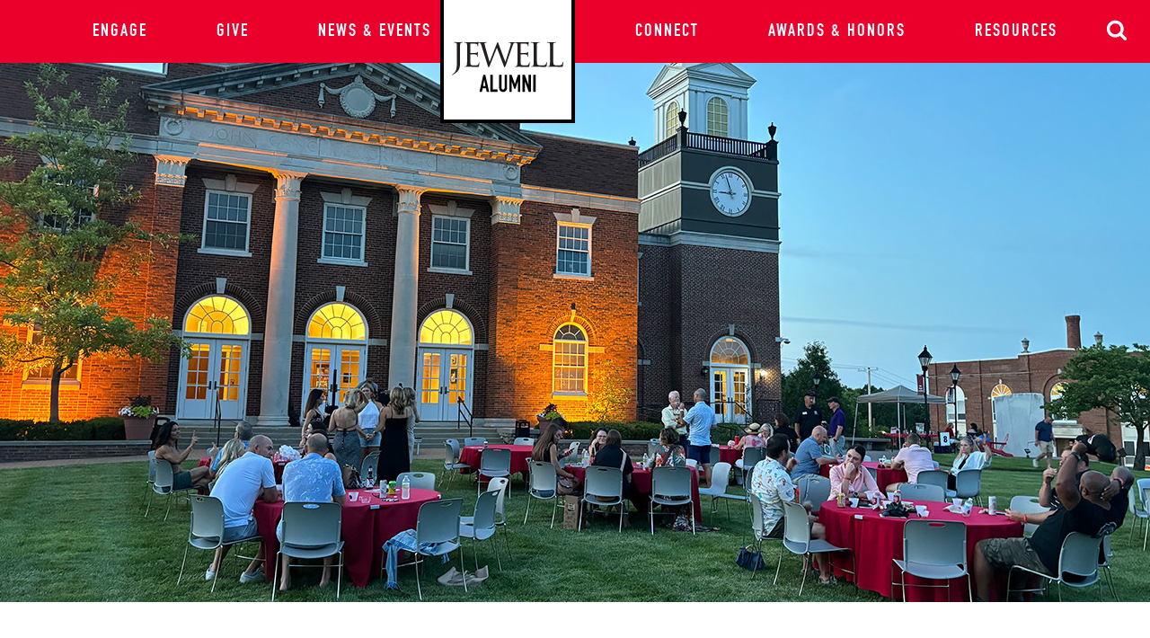

--- FILE ---
content_type: text/html; charset=utf-8
request_url: https://alumni.jewell.edu/news-and-media
body_size: 280026
content:
<!doctype html>
<html class="md-no-js" lang="en">
<head>
	<meta http-equiv="X-UA-Compatible" content="IE=edge"/>
	<meta name="viewport" content="width=device-width,initial-scale=1"/>

	<title>News and Media | William Jewell Alumni</title>

	
			<meta name="created" content="1531317754"/>
	
	<!-- http://microformats.org/wiki/hcard-cheatsheet -->
	<link rel="profile" href="http://microformats.org/profile/hcard"/>

	
	<meta http-equiv="Content-Type" content="text/html; charset=utf-8" />
<link rel="shortcut icon" href="https://alumni.jewell.edu/sites/default/files/favicon_0.ico" type="image/vnd.microsoft.icon" />

	<link type="text/css" rel="stylesheet" href="https://alumni.jewell.edu/sites/default/files/css/css_xE-rWrJf-fncB6ztZfd2huxqgxu4WO-qwma6Xer30m4.css" media="all" />
<link type="text/css" rel="stylesheet" href="https://alumni.jewell.edu/sites/default/files/css/css_4sKR9piDsw5exlScme9C6YZI4k0sofjq_NNRjgibZv8.css" media="all" />
<link type="text/css" rel="stylesheet" href="https://alumni.jewell.edu/sites/default/files/css/css_RZd1NBDMwU6-HlJPoxSRkOdewBlW_taE0W9iDWGfOkU.css" media="all" />
<link type="text/css" rel="stylesheet" href="https://alumni.jewell.edu/sites/default/files/css/css_CJO0DdUX3pnuBgtpAHQEuEkx8CGeitGlcVnS0OlA9Oc.css" media="all" />

	<script type="text/javascript" defer="defer" src="https://alumni.jewell.edu/sites/default/files/google_tag/tag_g_k9n9p8lkzp_/google_tag.script.js?t8z9yv"></script>
<script type="text/javascript" src="https://alumni.jewell.edu/sites/all/modules/jquery_update/replace/jquery/1.10/jquery.min.js?v=1.10.2"></script>
<script type="text/javascript" src="https://alumni.jewell.edu/misc/jquery-extend-3.4.0.js?v=1.10.2"></script>
<script type="text/javascript" src="https://alumni.jewell.edu/misc/jquery-html-prefilter-3.5.0-backport.js?v=1.10.2"></script>
<script type="text/javascript" src="https://alumni.jewell.edu/misc/jquery.once.js?v=1.2"></script>
<script type="text/javascript" src="https://alumni.jewell.edu/misc/drupal.js?t8z9yv"></script>
<script type="text/javascript" src="https://alumni.jewell.edu/sites/all/themes/jewell/_files/js/plugins/modernizr.optimized.js?t8z9yv"></script>
<script type="text/javascript">
<!--//--><![CDATA[//><!--
jQuery.extend(Drupal.settings, {"basePath":"\/","pathPrefix":"","setHasJsCookie":0,"ajaxPageState":{"theme":"jewell","theme_token":"bC09PvIE9F79zlX907QEyoI8g4EvPVKw-qJz7QyUILk","js":{"sites\/all\/themes\/jewell\/_files\/js\/main.js":1,"sites\/all\/themes\/jewell\/_files\/js\/level.js":1,"https:\/\/alumni.jewell.edu\/sites\/default\/files\/google_tag\/tag_g_k9n9p8lkzp_\/google_tag.script.js":1,"sites\/all\/modules\/jquery_update\/replace\/jquery\/1.10\/jquery.min.js":1,"misc\/jquery-extend-3.4.0.js":1,"misc\/jquery-html-prefilter-3.5.0-backport.js":1,"misc\/jquery.once.js":1,"misc\/drupal.js":1,"sites\/all\/themes\/jewell\/_files\/js\/plugins\/modernizr.optimized.js":1},"css":{"modules\/system\/system.base.css":1,"modules\/system\/system.menus.css":1,"modules\/system\/system.messages.css":1,"modules\/system\/system.theme.css":1,"sites\/all\/modules\/date\/date_repeat_field\/date_repeat_field.css":1,"sites\/all\/modules\/domain\/domain_nav\/domain_nav.css":1,"modules\/field\/theme\/field.css":1,"modules\/node\/node.css":1,"modules\/user\/user.css":1,"sites\/all\/modules\/views\/css\/views.css":1,"sites\/all\/modules\/ckeditor\/css\/ckeditor.css":1,"sites\/all\/modules\/ctools\/css\/ctools.css":1,"sites\/all\/modules\/content_type_extras\/css\/content_type_extras.css":1,"sites\/all\/themes\/jewell\/_files\/css\/main.css":1}}});
//--><!]]>
</script>

	<!-- Google Tag Manager -->
	<script>(function (w, d, s, l, i) {
			w[l] = w[l] || [];
			w[l].push({
				'gtm.start':
					new Date().getTime(), event: 'gtm.js'
			});
			var f = d.getElementsByTagName(s)[0],
				j = d.createElement(s), dl = l != 'dataLayer' ? '&l=' + l : '';
			j.async = true;
			j.src =
				'https://www.googletagmanager.com/gtm.js?id=' + i + dl;
			f.parentNode.insertBefore(j, f);
		})(window, document, 'script', 'dataLayer', 'GTM-TWDDJFB');</script>
	<!-- End Google Tag Manager -->

</head>
<body class="html not-front not-logged-in no-sidebars page-node page-node- page-node-704 node-type-high domain--current-domainmachine-name level loggedout">

	<!-- Google Tag Manager (noscript) -->
	<noscript>
		<iframe src="https://www.googletagmanager.com/ns.html?id=GTM-TWDDJFB"
				title="Google Tag Manager iframe" height="0" width="0" style="display:none;visibility:hidden" aria-hidden="true"></iframe>
	</noscript>
	<!-- End Google Tag Manager (noscript) -->

	<svg aria-hidden="true" style="position: absolute; width: 0; height: 0; overflow: hidden;" version="1.1" xmlns="http://www.w3.org/2000/svg" xmlns:xlink="http://www.w3.org/1999/xlink">
<defs>
<symbol id="icon-dottedcircle-emergency" viewBox="0 0 32 32">
<title>dottedcircle-emergency</title>
<path d="M16 32c-0.174 0-0.327-0.152-0.327-0.327v0c0-0.174 0.152-0.327 0.327-0.327v0c0.174 0 0.327 0.152 0.327 0.327v0c0 0.196-0.152 0.327-0.327 0.327v0 0zM13.997 31.891v0 0c-0.174-0.022-0.305-0.174-0.283-0.37v0c0.022-0.174 0.196-0.305 0.37-0.283v0c0.174 0.022 0.305 0.174 0.283 0.37v0c-0.022 0.174-0.152 0.283-0.327 0.283v0c-0.022 0-0.022 0-0.044 0zM17.654 31.608c-0.022-0.174 0.109-0.348 0.283-0.37v0c0.174-0.022 0.348 0.109 0.37 0.283v0c0.022 0.174-0.109 0.348-0.283 0.37v0c-0.022 0-0.022 0-0.044 0v0c-0.174 0-0.327-0.131-0.327-0.283zM12.016 31.521c-0.174-0.044-0.283-0.218-0.239-0.392v0c0.044-0.174 0.218-0.283 0.392-0.239v0c0.174 0.044 0.283 0.218 0.239 0.392v0c-0.044 0.152-0.174 0.239-0.327 0.239v0c0 0-0.022 0-0.065 0zM19.592 31.282c-0.044-0.174 0.065-0.348 0.239-0.392v0c0.174-0.044 0.348 0.065 0.392 0.239v0c0.044 0.174-0.065 0.348-0.239 0.392v0c-0.022 0-0.044 0.022-0.087 0.022v0c-0.131-0.022-0.283-0.131-0.305-0.261zM10.101 30.89c-0.174-0.065-0.239-0.261-0.196-0.414v0c0.065-0.174 0.261-0.261 0.435-0.196v0c0.174 0.065 0.239 0.261 0.174 0.435v0c-0.044 0.131-0.174 0.218-0.305 0.218v0c-0.022-0.022-0.065-0.022-0.109-0.044zM21.464 30.694c-0.065-0.174 0.022-0.348 0.174-0.414v0c0.174-0.065 0.348 0.022 0.435 0.174v0c0.065 0.174-0.022 0.348-0.174 0.414v0c-0.044 0.022-0.087 0.022-0.109 0.022v0c-0.152 0.022-0.261-0.065-0.327-0.196zM8.294 30.041c-0.152-0.087-0.218-0.283-0.131-0.435v0c0.087-0.152 0.283-0.218 0.435-0.131v0c0.152 0.087 0.218 0.283 0.131 0.435v0c-0.065 0.109-0.174 0.174-0.283 0.174v0c-0.044 0-0.109-0.022-0.152-0.044zM23.271 29.888c-0.087-0.152-0.022-0.348 0.131-0.435v0c0.152-0.087 0.348-0.022 0.435 0.131v0c0.087 0.152 0.022 0.348-0.131 0.435v0 0 0c-0.044 0.022-0.109 0.044-0.152 0.044v0c-0.109 0-0.218-0.065-0.283-0.174zM6.596 28.974v0 0c-0.152-0.109-0.174-0.305-0.065-0.457v0c0.109-0.152 0.305-0.174 0.457-0.065v0c0.152 0.109 0.174 0.305 0.065 0.457v0c-0.065 0.087-0.174 0.131-0.261 0.131v0c-0.065-0.022-0.152-0.044-0.196-0.065zM24.947 28.865c-0.109-0.152-0.065-0.348 0.065-0.457v0c0.152-0.109 0.348-0.065 0.457 0.065v0c0.109 0.152 0.065 0.348-0.065 0.457v0c-0.065 0.044-0.131 0.065-0.196 0.065v0c-0.087 0.022-0.196-0.044-0.261-0.131zM5.050 27.69c-0.131-0.131-0.131-0.327-0.022-0.457v0c0.131-0.131 0.327-0.131 0.457-0.022v0c0.131 0.131 0.131 0.327 0.022 0.457v0c-0.065 0.065-0.152 0.109-0.239 0.109v0c-0.087 0-0.152-0.022-0.218-0.087zM26.493 27.646c-0.131-0.131-0.109-0.348 0.022-0.457v0c0.131-0.131 0.348-0.109 0.457 0.022v0c0.131 0.131 0.109 0.327-0.022 0.457v0c-0.065 0.065-0.152 0.087-0.218 0.087v0c-0.087 0-0.174-0.044-0.239-0.109zM3.657 26.231v0 0c-0.109-0.131-0.087-0.348 0.044-0.457v0c0.131-0.109 0.348-0.109 0.457 0.044v0c0.109 0.131 0.087 0.348-0.044 0.457v0c-0.065 0.044-0.131 0.087-0.218 0.087v0c-0.065-0.022-0.174-0.065-0.239-0.131zM27.864 26.231c-0.131-0.109-0.152-0.327-0.044-0.457v0c0.109-0.131 0.327-0.152 0.457-0.044v0c0.131 0.109 0.152 0.327 0.044 0.457v0c-0.065 0.087-0.152 0.109-0.261 0.109v0c-0.065 0.022-0.131 0-0.196-0.065zM2.482 24.599c-0.109-0.152-0.044-0.348 0.109-0.457v0c0.152-0.087 0.348-0.044 0.457 0.109v0c0.087 0.152 0.044 0.348-0.109 0.457v0c-0.044 0.044-0.109 0.044-0.174 0.044v0c-0.109 0-0.218-0.044-0.283-0.152zM29.061 24.664c-0.152-0.087-0.196-0.305-0.109-0.457v0c0.109-0.152 0.305-0.196 0.457-0.109v0c0.152 0.087 0.196 0.305 0.109 0.457v0 0 0c-0.065 0.109-0.174 0.152-0.283 0.152v0c-0.065 0.022-0.131 0-0.174-0.044zM1.502 22.835c-0.087-0.174 0-0.348 0.152-0.435v0c0.174-0.065 0.348 0 0.435 0.152v0c0.087 0.174 0 0.37-0.152 0.435v0c-0.044 0.022-0.087 0.044-0.131 0.044v0c-0.131 0-0.239-0.065-0.305-0.196zM30.041 22.966c-0.174-0.087-0.239-0.261-0.152-0.435v0c0.065-0.174 0.261-0.239 0.435-0.152v0c0.174 0.087 0.239 0.261 0.152 0.435v0 0 0c-0.065 0.109-0.174 0.196-0.305 0.196v0c-0.044-0.022-0.087-0.022-0.131-0.044zM0.762 20.963v0 0c-0.065-0.174 0.044-0.348 0.218-0.414v0c0.174-0.065 0.348 0.044 0.414 0.218v0c0.065 0.174-0.044 0.348-0.218 0.414v0c-0.022 0-0.065 0.022-0.109 0.022v0c-0.131 0-0.261-0.087-0.305-0.239zM30.803 21.159c-0.174-0.044-0.261-0.239-0.218-0.414v0c0.044-0.174 0.239-0.261 0.414-0.218v0c0.174 0.044 0.261 0.239 0.218 0.414v0c-0.044 0.131-0.174 0.218-0.305 0.218v0c-0.044 0-0.065 0-0.109 0zM0.261 19.026v0 0c-0.044-0.174 0.087-0.348 0.261-0.392v0c0.174-0.022 0.348 0.087 0.392 0.261v0c0.044 0.174-0.087 0.348-0.261 0.392v0c-0.022 0-0.044 0-0.065 0v0c-0.152 0-0.305-0.109-0.327-0.261zM31.325 19.265c-0.174-0.044-0.305-0.196-0.261-0.392v0c0.022-0.174 0.196-0.283 0.392-0.261v0c0.174 0.022 0.283 0.196 0.261 0.392v0 0 0c-0.022 0.152-0.174 0.261-0.327 0.261v0c-0.022 0-0.044 0-0.065 0zM0.022 17.023v0 0c-0.022-0.174 0.131-0.327 0.305-0.348v0c0.174 0 0.327 0.131 0.327 0.327v0c0 0.174-0.131 0.327-0.305 0.348v0h-0.022c-0.152-0.022-0.305-0.152-0.305-0.327zM31.608 17.306c-0.174 0-0.327-0.174-0.305-0.348v0c0-0.174 0.174-0.327 0.348-0.305v0c0.174 0 0.327 0.174 0.305 0.348v0c0 0.174-0.152 0.305-0.348 0.305v0c0.022 0 0.022 0 0 0zM0.305 15.369c-0.174 0-0.305-0.174-0.305-0.348v0c0-0.174 0.174-0.327 0.348-0.305v0c0.174 0.022 0.327 0.174 0.305 0.348v0c0 0.174-0.152 0.305-0.348 0.305v0c0.022 0 0.022 0 0 0zM31.303 15.020c0-0.174 0.131-0.327 0.305-0.348v0c0.174-0.022 0.327 0.131 0.348 0.305v0 0 0c0.022 0.174-0.131 0.327-0.305 0.348v0h-0.022c-0.174 0.022-0.305-0.131-0.327-0.305zM0.522 13.41c-0.174-0.022-0.283-0.196-0.261-0.392v0c0.044-0.174 0.196-0.305 0.392-0.261v0c0.174 0.044 0.305 0.196 0.261 0.392v0c-0.022 0.152-0.174 0.261-0.327 0.261v0c-0.022 0-0.044 0-0.065 0zM31.064 13.127c-0.044-0.174 0.087-0.348 0.261-0.392v0c0.174-0.022 0.348 0.087 0.392 0.261v0c0.044 0.174-0.087 0.348-0.261 0.392v0c-0.022 0-0.044 0-0.065 0v0c-0.152 0-0.283-0.109-0.327-0.261zM0.958 11.494c-0.174-0.044-0.261-0.239-0.218-0.414v0c0.044-0.174 0.239-0.261 0.414-0.218v0c0.174 0.065 0.261 0.239 0.218 0.414v0c-0.044 0.131-0.174 0.218-0.305 0.218v0c-0.044 0.022-0.065 0-0.109 0zM30.585 11.254c-0.065-0.174 0.044-0.348 0.218-0.414v0c0.174-0.065 0.348 0.044 0.414 0.218v0c0.065 0.174-0.044 0.348-0.218 0.414v0c-0.044 0-0.065 0.022-0.109 0.022v0c-0.131-0.022-0.261-0.109-0.305-0.239zM1.654 9.644c-0.174-0.087-0.239-0.261-0.152-0.435v0c0.087-0.174 0.261-0.239 0.435-0.152v0c0.174 0.087 0.239 0.261 0.152 0.435v0c-0.044 0.109-0.174 0.196-0.305 0.196v0c-0.044-0.022-0.087-0.022-0.131-0.044zM29.888 9.469c-0.065-0.174 0-0.348 0.152-0.435v0c0.174-0.087 0.348 0 0.435 0.152v0c0.087 0.174 0 0.348-0.152 0.435v0c-0.044 0.022-0.087 0.022-0.131 0.022v0c-0.131 0-0.261-0.065-0.305-0.174zM2.547 7.902c-0.152-0.087-0.196-0.305-0.109-0.457v0 0 0c0.087-0.152 0.305-0.196 0.457-0.109v0c0.152 0.087 0.196 0.305 0.109 0.457v0c-0.065 0.109-0.174 0.152-0.283 0.152v0c-0.044 0-0.109-0.022-0.174-0.044zM28.952 7.771v0c-0.109-0.152-0.044-0.348 0.109-0.457v0c0.152-0.087 0.348-0.044 0.457 0.109v0c0.087 0.152 0.044 0.348-0.109 0.457v0c-0.044 0.044-0.109 0.044-0.174 0.044v0c-0.109 0-0.218-0.044-0.283-0.152zM3.679 6.269c-0.131-0.109-0.152-0.327-0.044-0.457v0c0.109-0.131 0.327-0.152 0.457-0.044v0c0.131 0.109 0.152 0.327 0.044 0.457v0c-0.065 0.087-0.152 0.109-0.261 0.109v0c-0.065 0.022-0.131 0-0.196-0.065zM27.82 6.204c-0.109-0.131-0.087-0.348 0.044-0.457v0c0.131-0.109 0.348-0.087 0.457 0.044v0c0.109 0.131 0.087 0.348-0.044 0.457v0c-0.065 0.044-0.131 0.065-0.218 0.065v0c-0.087 0.022-0.174-0.022-0.239-0.109zM4.985 4.811c-0.131-0.131-0.109-0.327 0.022-0.457v0c0.131-0.131 0.348-0.109 0.457 0.022v0c0.131 0.131 0.109 0.327-0.022 0.457v0c-0.065 0.065-0.152 0.087-0.218 0.087v0c-0.087 0-0.174-0.044-0.239-0.109zM26.493 4.811v0c-0.131-0.131-0.131-0.327-0.022-0.457v0c0.131-0.131 0.327-0.131 0.457-0.022v0c0.131 0.131 0.131 0.327 0.022 0.457v0c-0.065 0.065-0.152 0.109-0.239 0.109v0c-0.065 0-0.152-0.022-0.218-0.087zM6.487 3.527c-0.109-0.152-0.087-0.348 0.065-0.457v0 0 0c0.152-0.109 0.348-0.065 0.457 0.065v0c0.109 0.152 0.065 0.348-0.065 0.457v0c-0.065 0.044-0.131 0.065-0.196 0.065v0c-0.109 0-0.196-0.044-0.261-0.131zM25.012 3.57c-0.152-0.109-0.174-0.305-0.065-0.457v0c0.109-0.152 0.305-0.174 0.457-0.065v0c0.152 0.109 0.174 0.305 0.065 0.457v0c-0.065 0.087-0.174 0.131-0.261 0.131v0c-0.065 0-0.131-0.022-0.196-0.065zM8.12 2.438c-0.087-0.152-0.022-0.348 0.131-0.435v0 0 0c0.152-0.087 0.348-0.022 0.435 0.131v0c0.087 0.152 0.022 0.348-0.131 0.435v0c-0.044 0.022-0.109 0.044-0.152 0.044v0c-0.109-0.022-0.218-0.065-0.283-0.174zM23.38 2.547c-0.152-0.087-0.218-0.283-0.131-0.435v0c0.087-0.152 0.283-0.218 0.435-0.131v0c0.152 0.087 0.218 0.283 0.131 0.435v0c-0.065 0.109-0.174 0.174-0.283 0.174v0c-0.044 0-0.109-0.022-0.152-0.044zM9.883 1.546c-0.065-0.174 0.022-0.348 0.174-0.414v0 0 0c0.174-0.065 0.348 0.022 0.435 0.174v0c0.065 0.174-0.022 0.348-0.174 0.414v0c-0.065 0.022-0.087 0.044-0.131 0.044v0c-0.131 0-0.261-0.087-0.305-0.218zM21.638 1.72c-0.174-0.065-0.239-0.261-0.174-0.435v0c0.065-0.174 0.261-0.239 0.435-0.174v0c0.174 0.065 0.239 0.261 0.174 0.414v0c-0.065 0.152-0.196 0.218-0.305 0.218v0c-0.044 0-0.087 0-0.131-0.022zM11.733 0.893c-0.044-0.174 0.065-0.348 0.239-0.392v0c0.174-0.044 0.348 0.065 0.392 0.239v0c0.044 0.174-0.065 0.348-0.239 0.392v0c-0.022 0-0.044 0.022-0.087 0.022v0c-0.131 0-0.261-0.109-0.305-0.261zM19.81 1.132c-0.174-0.044-0.283-0.218-0.239-0.392v0c0.044-0.174 0.218-0.283 0.392-0.239v0c0.174 0.044 0.283 0.218 0.239 0.392v0c-0.044 0.152-0.174 0.239-0.327 0.239v0c-0.022 0-0.044 0-0.065 0zM13.671 0.479c-0.022-0.174 0.109-0.348 0.283-0.37v0c0.174-0.022 0.348 0.109 0.37 0.283v0c0.022 0.174-0.109 0.348-0.283 0.37v0c-0.022 0-0.022 0-0.044 0v0c-0.174 0.022-0.305-0.109-0.327-0.283zM17.916 0.762c-0.174-0.022-0.305-0.196-0.283-0.37v0c0.022-0.174 0.196-0.305 0.37-0.283v0c0.174 0.022 0.305 0.174 0.283 0.37v0c-0.022 0.174-0.152 0.283-0.327 0.283v0c-0.022 0-0.044 0-0.044 0zM15.978 0.653c-0.022 0-0.022 0 0 0v0c-0.196 0-0.348-0.152-0.348-0.327v0c0-0.174 0.152-0.327 0.327-0.327v0h0.022c0 0 0 0 0.022 0v0 0 0c0.174 0 0.327 0.152 0.327 0.327v0c-0.022 0.174-0.152 0.327-0.348 0.327v0 0z"></path>
</symbol>
<symbol id="icon-dottedcircle-events" viewBox="0 0 32 32">
<title>dottedcircle-events</title>
<path d="M15.499 31.516c0-0.258 0.226-0.484 0.484-0.484v0c0.258 0 0.484 0.226 0.484 0.484v0c0 0.258-0.226 0.484-0.484 0.484v0c-0.258 0-0.484-0.194-0.484-0.484zM13.045 31.742c-0.258-0.032-0.452-0.291-0.387-0.549v0c0.032-0.258 0.291-0.452 0.549-0.387v0c0.258 0.032 0.452 0.291 0.387 0.549v0c-0.032 0.226-0.258 0.387-0.484 0.387v0c0 0-0.032 0-0.065 0zM18.341 31.354c-0.032-0.258 0.129-0.517 0.387-0.581v0c0.258-0.065 0.517 0.129 0.581 0.387v0c0.065 0.258-0.129 0.517-0.387 0.581v0 0 0c-0.032 0-0.065 0-0.097 0v0c-0.226 0-0.42-0.161-0.484-0.387zM10.204 30.934c-0.258-0.097-0.387-0.387-0.291-0.614v0c0.097-0.258 0.387-0.387 0.614-0.291v0c0.258 0.097 0.387 0.387 0.291 0.614v0c-0.065 0.194-0.258 0.323-0.452 0.323v0c-0.065 0-0.097 0-0.161-0.032zM21.118 30.644c-0.097-0.258 0.032-0.549 0.258-0.614v0c0.258-0.097 0.517 0.032 0.614 0.291v0c0.097 0.258-0.032 0.517-0.258 0.614v0 0 0c-0.065 0.032-0.129 0.032-0.161 0.032v0c-0.194 0-0.355-0.129-0.452-0.323zM7.556 29.643c-0.226-0.129-0.291-0.452-0.161-0.678v0c0.129-0.226 0.452-0.291 0.678-0.161v0c0.226 0.129 0.291 0.452 0.161 0.678v0c-0.097 0.161-0.258 0.226-0.42 0.226v0c-0.097 0-0.161-0.032-0.258-0.065zM23.734 29.449c-0.129-0.226-0.065-0.517 0.161-0.678v0c0.226-0.129 0.517-0.065 0.678 0.161v0c0.129 0.226 0.065 0.517-0.161 0.678v0c-0.065 0.065-0.161 0.065-0.258 0.065v0c-0.194 0-0.323-0.097-0.42-0.226zM5.199 27.867v0 0c-0.194-0.194-0.226-0.484-0.032-0.678v0c0.194-0.194 0.484-0.226 0.678-0.032v0c0.194 0.194 0.226 0.484 0.032 0.678v0c-0.097 0.097-0.226 0.161-0.355 0.161v0c-0.129 0-0.226-0.065-0.323-0.129zM26.059 27.77c-0.194-0.194-0.161-0.517 0.032-0.678v0c0.194-0.194 0.517-0.161 0.678 0.032v0c0.161 0.194 0.161 0.517-0.032 0.678v0c-0.097 0.097-0.226 0.129-0.323 0.129v0c-0.129 0-0.258-0.032-0.355-0.161zM3.197 25.671c-0.161-0.226-0.129-0.517 0.097-0.678v0c0.226-0.161 0.517-0.129 0.678 0.097v0c0.161 0.226 0.129 0.517-0.097 0.678v0c-0.097 0.065-0.194 0.097-0.291 0.097v0c-0.129 0-0.291-0.065-0.388-0.194zM28.061 25.736c-0.226-0.161-0.258-0.452-0.097-0.678v0c0.161-0.226 0.452-0.258 0.678-0.097v0c0.226 0.161 0.258 0.452 0.097 0.678v0c-0.097 0.129-0.226 0.194-0.387 0.194v0c-0.097 0-0.226-0.032-0.291-0.097zM1.647 23.185c-0.129-0.226-0.032-0.517 0.226-0.646v0c0.226-0.129 0.517-0.032 0.646 0.226v0c0.129 0.226 0.032 0.517-0.226 0.646v0c-0.065 0.032-0.129 0.065-0.226 0.065v0c-0.161-0.032-0.355-0.129-0.42-0.291zM29.643 23.346c-0.226-0.129-0.323-0.42-0.226-0.646v0c0.129-0.226 0.42-0.323 0.646-0.226v0c0.226 0.129 0.323 0.42 0.226 0.646v0c-0.097 0.161-0.258 0.258-0.42 0.258v0c-0.097 0-0.161 0-0.226-0.032zM0.581 20.44c-0.065-0.258 0.065-0.517 0.323-0.614v0c0.258-0.065 0.517 0.065 0.614 0.323v0c0.065 0.258-0.065 0.517-0.323 0.614v0c-0.032 0-0.097 0.032-0.129 0.032v0c-0.258 0-0.452-0.161-0.484-0.355zM30.741 20.698c-0.258-0.065-0.42-0.355-0.323-0.614v0c0.065-0.258 0.355-0.42 0.581-0.323v0c0.258 0.065 0.42 0.323 0.323 0.581v0 0 0c-0.032 0.226-0.226 0.387-0.452 0.387v0c-0.032 0-0.065 0-0.129-0.032zM0.032 17.534c-0.032-0.258 0.161-0.484 0.452-0.517v0c0.258-0.032 0.517 0.161 0.517 0.42v0c0.032 0.258-0.161 0.517-0.452 0.517v0h-0.032c-0.258 0.032-0.484-0.161-0.484-0.42zM31.354 17.889c-0.258-0.032-0.452-0.258-0.452-0.517v0c0.032-0.258 0.258-0.452 0.517-0.452v0c0.258 0.032 0.452 0.258 0.452 0.517v0 0 0c-0.032 0.258-0.226 0.452-0.517 0.452v0c0.032 0.032 0 0.032 0 0zM0.452 15.112c-0.258-0.032-0.452-0.258-0.452-0.517v0c0.032-0.258 0.258-0.452 0.517-0.452v0c0.258 0.032 0.452 0.258 0.452 0.517v0c-0.032 0.258-0.226 0.452-0.484 0.452v0h-0.032zM30.902 14.595v0c-0.032-0.258 0.161-0.517 0.452-0.517v0c0.258-0.032 0.517 0.161 0.517 0.452v0c0.032 0.258-0.161 0.517-0.452 0.517v0h-0.032c-0.226 0-0.452-0.194-0.484-0.452zM0.872 12.27c-0.258-0.065-0.42-0.323-0.323-0.581v0c0.065-0.258 0.323-0.42 0.581-0.323v0c0.258 0.065 0.42 0.323 0.323 0.614v0c-0.065 0.226-0.258 0.355-0.452 0.355v0c-0.032-0.032-0.097-0.032-0.129-0.065zM30.418 11.883c-0.065-0.258 0.065-0.517 0.323-0.581v0c0.258-0.065 0.517 0.065 0.581 0.323v0c0.065 0.258-0.065 0.517-0.323 0.614v0c-0.032 0-0.097 0.032-0.129 0.032v0c-0.226-0.032-0.42-0.161-0.452-0.387zM1.808 9.558c-0.226-0.129-0.323-0.42-0.226-0.646v0 0 0c0.129-0.226 0.42-0.323 0.646-0.226v0c0.258 0.129 0.323 0.42 0.226 0.646v0c-0.097 0.161-0.258 0.258-0.42 0.258v0c-0.065 0.032-0.161 0.032-0.226-0.032zM29.384 9.3c-0.129-0.226-0.032-0.517 0.226-0.646v0c0.226-0.129 0.517-0.032 0.646 0.226v0c0.129 0.226 0.032 0.517-0.226 0.646v0c-0.065 0.032-0.161 0.065-0.226 0.065v0c-0.161-0.032-0.323-0.129-0.42-0.291zM3.229 7.104c-0.226-0.161-0.258-0.452-0.097-0.678v0c0.161-0.226 0.452-0.258 0.678-0.097v0c0.226 0.161 0.258 0.452 0.097 0.678v0c-0.097 0.129-0.258 0.194-0.388 0.194v0c-0.097 0-0.194-0.032-0.291-0.097zM27.931 6.942c-0.161-0.226-0.129-0.517 0.097-0.678v0c0.226-0.161 0.517-0.129 0.678 0.097v0c0.161 0.194 0.129 0.517-0.097 0.678v0c-0.097 0.065-0.194 0.097-0.291 0.097v0c-0.129 0-0.291-0.065-0.387-0.194zM5.102 4.908c-0.194-0.194-0.161-0.517 0.032-0.678v0c0.194-0.194 0.517-0.161 0.678 0.032v0c0.194 0.194 0.161 0.517-0.032 0.678v0c-0.097 0.097-0.226 0.129-0.323 0.129v0c-0.129 0-0.258-0.065-0.355-0.161zM26.059 4.908v0c-0.194-0.194-0.194-0.484-0.032-0.678v0c0.194-0.194 0.484-0.226 0.678-0.032v0 0 0c0.194 0.194 0.226 0.484 0.032 0.678v0c-0.097 0.097-0.226 0.161-0.355 0.161v0c-0.097 0-0.226-0.065-0.323-0.129zM7.33 3.1c-0.129-0.226-0.065-0.517 0.161-0.678v0c0.226-0.129 0.517-0.065 0.678 0.161v0c0.129 0.226 0.065 0.517-0.161 0.678v0c-0.065 0.065-0.161 0.065-0.258 0.065v0c-0.194 0-0.355-0.065-0.42-0.226zM23.863 3.229v0c-0.226-0.129-0.291-0.452-0.161-0.678v0c0.129-0.226 0.452-0.291 0.678-0.161v0c0.226 0.129 0.291 0.452 0.161 0.678v0c-0.097 0.161-0.258 0.226-0.42 0.226v0c-0.097 0-0.194-0.032-0.258-0.065zM9.816 1.744c-0.097-0.258 0.032-0.517 0.291-0.614v0 0 0c0.258-0.097 0.517 0.032 0.614 0.291v0c0.097 0.258-0.032 0.517-0.258 0.614v0c-0.065 0.032-0.129 0.032-0.194 0.032v0c-0.194-0.032-0.355-0.129-0.452-0.323zM21.376 2.002v0c-0.258-0.097-0.387-0.387-0.291-0.614v0c0.097-0.258 0.387-0.387 0.614-0.291v0c0.258 0.097 0.387 0.387 0.291 0.614v0c-0.065 0.194-0.258 0.323-0.452 0.323v0c-0.065 0-0.097-0.032-0.161-0.032zM12.561 0.872c-0.065-0.258 0.129-0.517 0.387-0.581v0c0.258-0.065 0.517 0.129 0.581 0.388v0c0.065 0.258-0.129 0.517-0.387 0.581v0c-0.032 0-0.065 0-0.097 0v0c-0.226 0-0.452-0.161-0.484-0.387zM18.696 1.227v0c-0.258-0.065-0.452-0.291-0.387-0.581v0c0.065-0.258 0.323-0.42 0.581-0.355v0 0 0c0.258 0.032 0.42 0.291 0.387 0.581v0c-0.032 0.226-0.258 0.387-0.484 0.387v0c-0.032-0.032-0.065-0.032-0.097-0.032zM15.919 0.969c-0.032 0-0.032 0 0 0v0c-0.291 0-0.517-0.226-0.517-0.484v0c0-0.258 0.226-0.484 0.484-0.484v0h0.065c0.258 0 0.484 0.226 0.484 0.484v0c0 0.258-0.226 0.484-0.517 0.484v0c0 0 0 0 0 0zM15.887 0v0 0 0 0 0z"></path>
</symbol>
<symbol id="icon-dottedcircle-quote" viewBox="0 0 32 32">
<title>dottedcircle-quote</title>
<path d="M14.952 32v0 0c-0.184 0-0.323-0.184-0.323-0.369v0c0-0.184 0.184-0.346 0.369-0.323v0c0.184 0 0.346 0.184 0.323 0.369v0c-0.023 0.184-0.161 0.323-0.369 0.323v0c0.023 0 0.023 0 0 0zM16.726 31.654c0-0.184 0.138-0.346 0.323-0.369v0c0.184-0.023 0.346 0.138 0.369 0.323v0c0.023 0.184-0.138 0.346-0.323 0.369v0 0 0h-0.023c-0.184 0.023-0.323-0.138-0.346-0.323zM12.832 31.701c-0.184-0.046-0.3-0.23-0.276-0.415v0c0.046-0.184 0.23-0.299 0.415-0.276v0c0.184 0.046 0.3 0.23 0.276 0.415v0c-0.023 0.161-0.184 0.276-0.346 0.276v0c-0.023 0.023-0.046 0.023-0.069 0zM18.799 31.424c-0.046-0.184 0.092-0.369 0.276-0.415v0c0.184-0.046 0.369 0.092 0.415 0.276v0c0.046 0.184-0.092 0.369-0.276 0.415v0c-0.023 0-0.046 0-0.069 0v0c-0.161 0-0.299-0.092-0.346-0.276zM10.782 31.148v0 0c-0.184-0.069-0.276-0.253-0.207-0.438v0c0.069-0.184 0.253-0.276 0.438-0.207v0c0.184 0.069 0.276 0.253 0.207 0.438v0c-0.046 0.138-0.184 0.23-0.323 0.23v0c-0.046 0-0.092 0-0.115-0.023zM20.85 30.917c-0.069-0.184 0.023-0.369 0.207-0.438v0c0.184-0.069 0.369 0.023 0.438 0.207v0c0.069 0.184-0.023 0.369-0.207 0.438v0c-0.046 0-0.069 0.023-0.115 0.023v0c-0.161 0-0.276-0.069-0.323-0.23zM8.801 30.318c-0.161-0.092-0.23-0.299-0.161-0.461v0c0.092-0.161 0.3-0.23 0.461-0.161v0c0.161 0.092 0.23 0.299 0.161 0.461v0c-0.069 0.115-0.184 0.184-0.3 0.184v0c-0.069 0-0.115 0-0.161-0.023zM22.785 30.157c-0.092-0.161-0.023-0.369 0.161-0.461v0c0.161-0.092 0.369-0.023 0.461 0.161v0c0.092 0.161 0.023 0.369-0.138 0.461v0c-0.046 0.023-0.115 0.046-0.161 0.046v0c-0.138-0.023-0.276-0.092-0.323-0.207zM6.958 29.235v0 0c-0.161-0.115-0.207-0.323-0.092-0.484v0c0.115-0.161 0.323-0.207 0.484-0.092v0c0.161 0.115 0.207 0.323 0.092 0.484v0c-0.069 0.092-0.184 0.138-0.276 0.138v0c-0.069 0-0.138-0.023-0.207-0.046zM24.605 29.12c-0.115-0.161-0.069-0.369 0.092-0.484v0c0.161-0.115 0.369-0.069 0.484 0.092v0c0.115 0.161 0.069 0.369-0.092 0.484v0 0 0c-0.069 0.046-0.115 0.069-0.184 0.069v0c-0.115-0.023-0.23-0.069-0.299-0.161zM5.276 27.899c-0.138-0.115-0.161-0.346-0.023-0.484v0c0.138-0.138 0.346-0.161 0.484-0.023v0c0.138 0.115 0.161 0.346 0.023 0.484v0c-0.069 0.069-0.161 0.115-0.253 0.115v0c-0.069 0-0.161-0.023-0.23-0.092zM26.264 27.853c-0.138-0.138-0.115-0.369 0.023-0.484v0c0.138-0.138 0.369-0.115 0.484 0.023v0c0.138 0.138 0.115 0.369-0.023 0.484v0c-0.069 0.069-0.161 0.092-0.23 0.092v0c-0.092 0-0.184-0.046-0.253-0.115zM3.801 26.356c-0.115-0.138-0.115-0.369 0.046-0.484v0c0.138-0.115 0.369-0.115 0.484 0.046v0c0.115 0.138 0.092 0.369-0.046 0.484v0c-0.069 0.046-0.138 0.092-0.23 0.092v0c-0.092 0-0.184-0.046-0.253-0.138zM27.761 26.379c-0.138-0.115-0.161-0.346-0.046-0.484v0c0.115-0.138 0.346-0.161 0.484-0.046v0c0.138 0.115 0.161 0.346 0.046 0.484v0c-0.069 0.092-0.161 0.115-0.253 0.115v0c-0.092 0.023-0.161-0.023-0.23-0.069zM2.511 24.651v0 0c-0.115-0.161-0.046-0.369 0.092-0.484v0c0.161-0.092 0.369-0.046 0.484 0.115v0c0.092 0.161 0.046 0.369-0.115 0.484v0c-0.046 0.046-0.115 0.046-0.184 0.046v0c-0.092 0-0.207-0.069-0.276-0.161zM29.028 24.72c-0.161-0.115-0.207-0.323-0.115-0.484v0c0.092-0.161 0.323-0.207 0.484-0.115v0c0.161 0.092 0.207 0.323 0.092 0.484v0 0 0c-0.069 0.115-0.184 0.161-0.299 0.161v0c-0.023 0.023-0.092 0-0.161-0.046zM1.497 22.785v0 0c-0.092-0.184 0-0.369 0.161-0.461v0c0.184-0.069 0.369 0 0.461 0.161v0c0.092 0.184 0 0.369-0.161 0.461v0c-0.046 0.023-0.092 0.023-0.138 0.023v0c-0.161 0-0.276-0.069-0.323-0.184zM30.088 22.9c-0.184-0.069-0.253-0.276-0.161-0.461v0c0.069-0.184 0.276-0.253 0.461-0.161v0c0.184 0.069 0.253 0.276 0.161 0.461v0 0 0c-0.069 0.138-0.184 0.207-0.323 0.207v0c-0.046 0-0.092-0.023-0.138-0.046zM0.714 20.78v0 0c-0.046-0.184 0.046-0.369 0.23-0.438v0c0.184-0.046 0.369 0.046 0.438 0.23v0c0.046 0.184-0.046 0.369-0.23 0.438v0c-0.023 0-0.069 0.023-0.092 0.023v0c-0.161 0-0.299-0.092-0.346-0.253zM30.871 20.965c-0.184-0.046-0.276-0.253-0.23-0.438v0c0.046-0.184 0.253-0.276 0.438-0.23v0c0.184 0.046 0.276 0.253 0.23 0.438v0 0 0c-0.046 0.161-0.184 0.253-0.323 0.253v0c-0.046 0-0.069 0-0.115-0.023zM0.207 18.707c-0.023-0.184 0.092-0.369 0.276-0.392v0c0.184-0.023 0.369 0.092 0.392 0.276v0c0.023 0.184-0.092 0.369-0.276 0.392v0c-0.023 0-0.046 0-0.046 0v0c-0.161 0-0.299-0.115-0.346-0.276zM31.401 18.937c-0.184-0.023-0.323-0.207-0.276-0.392v0c0.023-0.184 0.207-0.323 0.392-0.276v0c0.184 0.023 0.323 0.207 0.276 0.392v0 0 0c-0.023 0.161-0.184 0.276-0.346 0.276v0c0 0.023-0.023 0-0.046 0zM0 16.564c0-0.184 0.138-0.346 0.346-0.346v0c0.184 0 0.346 0.138 0.346 0.323v0c0 0.184-0.138 0.346-0.323 0.369v0c0 0 0 0-0.023 0v0c-0.184 0-0.346-0.161-0.346-0.346zM31.654 16.864c-0.184 0-0.346-0.161-0.323-0.369v0c0-0.184 0.161-0.346 0.346-0.323v0c0.184 0 0.346 0.161 0.346 0.346v0c-0.023 0.207-0.161 0.346-0.369 0.346v0c0.023 0 0 0 0 0zM0.369 14.814c-0.184-0.023-0.323-0.184-0.323-0.369v0c0.023-0.184 0.184-0.323 0.369-0.3v0c0.184 0.023 0.323 0.184 0.323 0.369v0c-0.023 0.184-0.161 0.323-0.346 0.323v0c0-0.023 0-0.023-0.023-0.023zM31.263 14.468v0c-0.023-0.184 0.115-0.369 0.299-0.369v0c0.184-0.023 0.369 0.115 0.369 0.323v0 0 0c0.023 0.184-0.115 0.369-0.299 0.369v0h-0.023c-0.184-0.023-0.346-0.138-0.346-0.323zM0.668 12.74c-0.184-0.046-0.299-0.23-0.253-0.415v0c0.046-0.184 0.23-0.3 0.415-0.253v0c0.184 0.046 0.299 0.23 0.253 0.415v0c-0.046 0.161-0.184 0.276-0.346 0.276v0c0-0.023-0.046-0.023-0.069-0.023zM30.917 12.441v0c-0.046-0.184 0.069-0.369 0.253-0.415v0c0.184-0.046 0.369 0.069 0.415 0.253v0 0 0c0.046 0.184-0.069 0.369-0.253 0.415v0c-0.023 0-0.046 0-0.092 0v0c-0.138 0.023-0.276-0.092-0.323-0.253zM1.244 10.736c-0.184-0.069-0.276-0.276-0.207-0.438v0c0.069-0.184 0.276-0.276 0.438-0.207v0c0.184 0.069 0.276 0.276 0.207 0.438v0c-0.046 0.138-0.184 0.23-0.323 0.23v0c-0.023 0-0.069-0.023-0.115-0.023zM30.318 10.482c-0.069-0.184 0.023-0.369 0.207-0.438v0c0.184-0.069 0.369 0.023 0.438 0.207v0c0.069 0.184-0.023 0.369-0.207 0.438v0c-0.046 0.023-0.092 0.023-0.115 0.023v0c-0.138 0-0.276-0.092-0.323-0.23zM2.073 8.801c-0.161-0.092-0.23-0.3-0.138-0.461v0c0.092-0.161 0.3-0.23 0.461-0.138v0c0.161 0.092 0.23 0.3 0.138 0.461v0c-0.069 0.115-0.184 0.184-0.3 0.184v0c-0.046 0-0.092-0.023-0.161-0.046zM29.443 8.639c-0.092-0.161-0.023-0.369 0.138-0.461v0c0.161-0.092 0.369-0.023 0.461 0.138v0c0.092 0.161 0.023 0.369-0.138 0.461v0c-0.046 0.023-0.115 0.046-0.161 0.046v0c-0.115 0-0.23-0.069-0.299-0.184zM3.179 7.027c-0.161-0.115-0.184-0.323-0.069-0.484v0c0.115-0.161 0.323-0.184 0.484-0.069v0c0.161 0.115 0.184 0.323 0.069 0.484v0c-0.069 0.092-0.184 0.138-0.276 0.138v0c-0.092-0.023-0.161-0.046-0.207-0.069zM28.337 6.911v0c-0.115-0.161-0.092-0.369 0.069-0.484v0c0.161-0.115 0.369-0.069 0.484 0.069v0 0 0c0.115 0.161 0.092 0.369-0.069 0.484v0c-0.069 0.046-0.138 0.069-0.207 0.069v0c-0.092 0-0.207-0.046-0.276-0.138zM4.492 5.391c-0.138-0.138-0.138-0.346 0-0.484v0c0.138-0.138 0.346-0.138 0.484 0v0c0.138 0.138 0.138 0.346 0 0.484v0c-0.069 0.069-0.161 0.115-0.253 0.115v0c-0.092-0.023-0.161-0.046-0.23-0.115zM27.024 5.345c-0.138-0.138-0.138-0.369 0-0.484v0c0.138-0.138 0.346-0.138 0.484 0v0c0.138 0.138 0.138 0.346 0 0.484v0c-0.069 0.069-0.161 0.092-0.23 0.092v0c-0.092 0.023-0.184-0.023-0.253-0.092zM5.99 3.94c-0.115-0.138-0.092-0.369 0.046-0.484v0c0.138-0.115 0.369-0.092 0.484 0.046v0c0.115 0.161 0.092 0.369-0.046 0.484v0c-0.069 0.046-0.138 0.069-0.207 0.069v0c-0.092 0.023-0.207-0.023-0.276-0.115zM25.503 3.986c-0.161-0.115-0.184-0.346-0.046-0.484v0c0.115-0.138 0.346-0.184 0.484-0.046v0 0 0c0.161 0.115 0.184 0.346 0.046 0.484v0c-0.069 0.092-0.161 0.138-0.276 0.138v0c-0.069-0.023-0.138-0.046-0.207-0.092zM7.695 2.719c-0.092-0.161-0.046-0.369 0.115-0.461v0c0.161-0.092 0.369-0.046 0.484 0.115v0c0.092 0.161 0.046 0.369-0.115 0.461v0c-0.046 0.023-0.115 0.046-0.184 0.046v0c-0.115 0-0.23-0.046-0.3-0.161zM23.821 2.811c-0.161-0.092-0.23-0.3-0.115-0.484v0c0.092-0.161 0.323-0.207 0.484-0.115v0c0.161 0.092 0.207 0.3 0.115 0.484v0c-0.069 0.115-0.184 0.161-0.299 0.161v0c-0.069 0.023-0.138 0-0.184-0.046zM9.538 1.728c-0.069-0.184 0-0.369 0.184-0.461v0c0.184-0.069 0.369 0 0.461 0.184v0c0.069 0.184 0 0.369-0.184 0.461v0c-0.046 0.023-0.092 0.023-0.138 0.023v0c-0.138 0-0.276-0.069-0.323-0.207zM22.001 1.889c-0.184-0.069-0.253-0.276-0.184-0.461v0c0.069-0.184 0.276-0.253 0.461-0.184v0c0.184 0.069 0.253 0.276 0.184 0.461v0c-0.046 0.138-0.184 0.207-0.323 0.207v0c-0.069 0.023-0.115 0-0.138-0.023zM11.496 0.991c-0.046-0.184 0.046-0.369 0.23-0.438v0 0 0c0.184-0.046 0.369 0.046 0.415 0.253v0c0.069 0.184-0.023 0.369-0.207 0.438v0c-0.023 0-0.069 0-0.092 0v0c-0.161 0-0.3-0.092-0.346-0.253zM20.043 1.221c-0.184-0.046-0.299-0.23-0.23-0.415v0c0.046-0.184 0.23-0.299 0.415-0.253v0c0.184 0.046 0.299 0.23 0.253 0.415v0c-0.046 0.161-0.184 0.253-0.323 0.253v0c-0.046 0.023-0.069 0.023-0.115 0zM13.546 0.53c-0.023-0.184 0.115-0.369 0.3-0.392v0c0.184-0.023 0.369 0.115 0.392 0.299v0c0.023 0.184-0.115 0.369-0.3 0.392v0c-0.023 0-0.023 0-0.046 0v0c-0.184 0-0.323-0.138-0.346-0.299zM18.039 0.829c-0.184-0.023-0.323-0.207-0.299-0.392v0c0.023-0.184 0.207-0.323 0.392-0.299v0 0 0c0.184 0.023 0.323 0.207 0.299 0.392v0c-0.023 0.184-0.161 0.299-0.346 0.299v0c0 0-0.023 0-0.046 0zM15.988 0.691c0 0-0.023 0 0 0v0c-0.207 0-0.369-0.161-0.369-0.346v0c0-0.184 0.161-0.346 0.346-0.346v0c0 0 0 0 0.023 0v0h0.023c0.184 0 0.346 0.161 0.346 0.346v0c0 0.184-0.161 0.346-0.369 0.346v0c0.023 0 0 0 0 0z"></path>
</symbol>
<symbol id="icon-audience" viewBox="0 0 32 32">
<title>audience</title>
<path d="M24.556 8.537c0 4.715-3.822 8.537-8.538 8.537s-8.537-3.822-8.537-8.537c0-4.715 3.822-8.537 8.537-8.537s8.538 3.822 8.538 8.537z"></path>
<path d="M22.319 17.5c-0.087 0-0.125 0-0.169 0s-0.044 0-0.087 0-0.087 0-0.125 0c-0.044 0-0.044 0-0.087 0s-0.087 0.044-0.125 0.044h-0.038c-0.087 0.044-0.125 0.087-0.212 0.125-1.606 1.144-3.469 1.731-5.45 1.731s-3.844-0.594-5.45-1.731c-0.044-0.044-0.125-0.087-0.213-0.125h-0.050c-0.044 0-0.088-0.044-0.169-0.044-0.044 0-0.044 0-0.088 0s-0.088 0-0.125 0c-0.044 0-0.044 0-0.088 0s-0.088 0-0.125 0c0 0 0 0-0.044 0-5.7 1.313-9.675 6.3-9.675 12.175v1.269c0 0.594 0.463 1.056 1.056 1.056h29.887c0.594 0 1.056-0.462 1.056-1.056v-1.269c0-5.831-3.975-10.863-9.681-12.175z"></path>
</symbol>
<symbol id="icon-home" viewBox="0 0 37 32">
<title>home</title>
<path d="M36.571 13.714v18.286h-12.193v-12.193h-12.186v12.193h-12.193v-18.286l18.286-13.714 18.286 13.714z"></path>
</symbol>
<symbol id="icon-alert" viewBox="0 0 39 32">
<title>alert</title>
<path d="M22.692 1.711c-1.459-2.264-4.83-2.264-6.289 0l-15.799 24.553c-1.61 2.465 0.201 5.736 3.119 5.736h31.597c2.969 0 4.73-3.27 3.12-5.736l-15.748-24.553zM21.132 25.459c0 0.604-0.352 0.906-0.906 0.906h-0.906c-0.604 0-0.906-0.302-0.906-0.906v-0.755c0-0.604 0.302-0.906 0.906-0.906h0.906c0.604 0 0.906 0.352 0.906 0.906v0.755zM20.981 20.931c0 0.604-0.352 0.906-0.906 0.906h-0.654c-0.553 0-0.906-0.302-0.906-0.906l-0.201-9.308c0-0.604 0.302-0.956 0.906-0.956h1.057c0.604 0 0.906 0.352 0.906 0.956l-0.201 9.308z"></path>
</symbol>
<symbol id="icon-dottedcircle" viewBox="0 0 32 32">
<title>dottedcircle</title>
<path d="M5.727 4.216c0.055 0 0.11-0.027 0.151-0.055s0.055-0.096 0.055-0.151-0.027-0.11-0.055-0.151-0.096-0.055-0.151-0.055-0.11 0.027-0.151 0.055-0.055 0.096-0.055 0.151 0.027 0.11 0.055 0.151 0.096 0.055 0.151 0.055z"></path>
<path d="M5.755 27.811c-0.055 0-0.11 0.027-0.151 0.055-0.041 0.041-0.055 0.096-0.055 0.151s0.027 0.11 0.055 0.151c0.041 0.041 0.096 0.055 0.151 0.055s0.11-0.027 0.151-0.055 0.055-0.096 0.055-0.151-0.027-0.11-0.055-0.151-0.096-0.055-0.151-0.055z"></path>
<path d="M6.73 28.58c-0.055 0-0.11 0.027-0.151 0.055-0.041 0.041-0.055 0.096-0.055 0.151s0.027 0.11 0.055 0.151c0.041 0.041 0.096 0.055 0.151 0.055s0.11-0.027 0.151-0.055 0.055-0.096 0.055-0.151-0.027-0.11-0.055-0.151-0.096-0.055-0.151-0.055z"></path>
<path d="M3.2 6.949c0.055 0 0.11-0.027 0.151-0.055 0.041-0.041 0.055-0.096 0.055-0.151s-0.027-0.11-0.055-0.151c-0.041-0.041-0.096-0.055-0.151-0.055s-0.11 0.027-0.151 0.055c-0.041 0.041-0.055 0.096-0.055 0.151s0.027 0.11 0.055 0.151c0.055 0.027 0.096 0.055 0.151 0.055z"></path>
<path d="M4.848 26.973c-0.055 0-0.11 0.027-0.151 0.055-0.041 0.041-0.055 0.096-0.055 0.151s0.027 0.11 0.055 0.151c0.041 0.041 0.096 0.055 0.151 0.055s0.11-0.027 0.151-0.055c0.041-0.041 0.055-0.096 0.055-0.151s-0.027-0.11-0.055-0.151c-0.041-0.027-0.096-0.055-0.151-0.055z"></path>
<path d="M4.807 5.054c0.055 0 0.11-0.027 0.151-0.055 0.041-0.041 0.055-0.096 0.055-0.151s-0.027-0.11-0.055-0.151c-0.041-0.041-0.096-0.055-0.151-0.055s-0.096 0.027-0.137 0.069c-0.041 0.041-0.055 0.096-0.055 0.151s0.027 0.11 0.055 0.151c0.041 0.027 0.082 0.041 0.137 0.041z"></path>
<path d="M3.969 5.974c0.055 0 0.11-0.027 0.151-0.055s0.055-0.096 0.055-0.151c0-0.055-0.027-0.11-0.055-0.151-0.041-0.041-0.096-0.055-0.151-0.055s-0.11 0.027-0.151 0.055c-0.041 0.041-0.055 0.096-0.055 0.151s0.027 0.11 0.055 0.151c0.041 0.027 0.096 0.055 0.151 0.055z"></path>
<path d="M3.227 25.092c-0.055 0-0.11 0.027-0.151 0.055s-0.055 0.096-0.055 0.151 0.027 0.11 0.055 0.151 0.096 0.055 0.151 0.055 0.11-0.027 0.151-0.055 0.055-0.096 0.055-0.151-0.027-0.11-0.055-0.151-0.096-0.055-0.151-0.055z"></path>
<path d="M3.997 26.067c-0.055 0-0.11 0.027-0.151 0.055-0.041 0.041-0.055 0.096-0.055 0.151s0.027 0.11 0.055 0.151c0.041 0.041 0.096 0.055 0.151 0.055s0.11-0.027 0.151-0.055 0.055-0.096 0.055-0.151-0.027-0.11-0.055-0.151-0.096-0.055-0.151-0.055z"></path>
<path d="M6.688 3.447c0.055 0 0.11-0.027 0.151-0.055s0.055-0.096 0.055-0.151-0.027-0.11-0.055-0.151-0.096-0.055-0.151-0.055-0.11 0.027-0.151 0.055-0.055 0.096-0.055 0.151 0.027 0.11 0.055 0.151 0.096 0.055 0.151 0.055z"></path>
<path d="M11.083 1.195c0.055 0 0.11-0.027 0.151-0.055 0.041-0.041 0.055-0.096 0.055-0.151s-0.027-0.11-0.055-0.151-0.096-0.055-0.151-0.055-0.11 0.027-0.151 0.055-0.055 0.096-0.055 0.151c0 0.055 0.027 0.11 0.055 0.151 0.041 0.027 0.096 0.055 0.151 0.055z"></path>
<path d="M11.138 30.819c-0.055 0-0.11 0.027-0.151 0.055-0.041 0.041-0.055 0.096-0.055 0.151s0.027 0.11 0.055 0.151c0.041 0.041 0.096 0.055 0.151 0.055s0.11-0.027 0.151-0.055 0.055-0.096 0.055-0.151-0.027-0.11-0.055-0.151-0.096-0.055-0.151-0.055z"></path>
<path d="M7.718 2.747c0.055 0 0.11-0.027 0.151-0.055 0.041-0.041 0.055-0.096 0.055-0.151s-0.027-0.11-0.055-0.151c-0.041-0.027-0.096-0.055-0.151-0.055s-0.11 0.027-0.151 0.055c-0.041 0.041-0.055 0.096-0.055 0.151s0.027 0.11 0.055 0.151c0.041 0.041 0.096 0.055 0.151 0.055z"></path>
<path d="M12.278 0.852c0.055 0 0.11-0.027 0.151-0.055 0.041-0.041 0.055-0.096 0.055-0.151s-0.027-0.11-0.055-0.151c-0.041-0.041-0.096-0.055-0.151-0.055s-0.11 0.027-0.151 0.055c-0.041 0.041-0.055 0.096-0.055 0.151s0.027 0.11 0.055 0.151c0.041 0.041 0.096 0.055 0.151 0.055z"></path>
<path d="M9.971 30.393c-0.055 0-0.11 0.027-0.151 0.055-0.041 0.041-0.055 0.096-0.055 0.151s0.027 0.11 0.055 0.151c0.041 0.041 0.096 0.055 0.151 0.055s0.11-0.027 0.151-0.055 0.055-0.096 0.055-0.151-0.027-0.11-0.055-0.151-0.096-0.055-0.151-0.055z"></path>
<path d="M12.333 31.162c-0.055 0-0.11 0.027-0.151 0.055s-0.055 0.096-0.055 0.151 0.027 0.11 0.055 0.151 0.096 0.055 0.151 0.055c0.055 0 0.11-0.027 0.151-0.055 0.041-0.041 0.055-0.096 0.055-0.151s-0.027-0.11-0.055-0.151c-0.041-0.041-0.096-0.055-0.151-0.055z"></path>
<path d="M8.803 2.143c0.055 0 0.11-0.027 0.151-0.055 0.041-0.041 0.055-0.096 0.055-0.151s-0.027-0.11-0.055-0.151c-0.041-0.041-0.096-0.055-0.151-0.055s-0.11 0.027-0.151 0.055c-0.041 0.041-0.055 0.096-0.055 0.151s0.027 0.11 0.055 0.151c0.041 0.041 0.096 0.055 0.151 0.055z"></path>
<path d="M9.93 1.621c0.055 0 0.11-0.027 0.151-0.055 0.041-0.041 0.055-0.096 0.055-0.151s-0.027-0.11-0.055-0.151c-0.055-0.027-0.096-0.055-0.151-0.055s-0.11 0.027-0.151 0.055c-0.041 0.041-0.055 0.096-0.055 0.151s0.027 0.11 0.055 0.151c0.041 0.041 0.096 0.055 0.151 0.055z"></path>
<path d="M7.76 29.267c-0.055 0-0.11 0.027-0.151 0.055-0.041 0.041-0.055 0.096-0.055 0.151s0.027 0.11 0.055 0.151c0.041 0.041 0.096 0.055 0.151 0.055s0.11-0.027 0.151-0.055c0.041-0.041 0.055-0.096 0.055-0.151s-0.027-0.11-0.055-0.151c-0.041-0.027-0.096-0.055-0.151-0.055z"></path>
<path d="M8.845 29.885c-0.055 0-0.11 0.027-0.151 0.055-0.041 0.041-0.055 0.096-0.055 0.151s0.027 0.11 0.055 0.151c0.041 0.041 0.096 0.055 0.151 0.055s0.11-0.027 0.151-0.055c0.041-0.041 0.055-0.096 0.055-0.151s-0.027-0.11-0.055-0.151c-0.041-0.041-0.096-0.055-0.151-0.055z"></path>
<path d="M0.961 11.358c0.055 0 0.11-0.027 0.151-0.055 0.041-0.041 0.055-0.096 0.055-0.151s-0.027-0.11-0.055-0.151c-0.041-0.041-0.096-0.055-0.151-0.055s-0.11 0.027-0.151 0.055-0.055 0.096-0.055 0.151c0 0.055 0.027 0.11 0.055 0.151 0.055 0.027 0.096 0.055 0.151 0.055z"></path>
<path d="M1.387 10.191c0.055 0 0.11-0.027 0.151-0.055s0.055-0.096 0.055-0.151c0-0.055-0.027-0.11-0.055-0.151-0.041-0.041-0.096-0.055-0.151-0.055s-0.11 0.027-0.151 0.055c-0.041 0.041-0.055 0.096-0.055 0.151s0.027 0.11 0.055 0.151c0.055 0.027 0.11 0.055 0.151 0.055z"></path>
<path d="M13.5 0.604c0.055 0 0.11-0.027 0.151-0.055 0.041-0.041 0.055-0.096 0.055-0.151s-0.027-0.11-0.055-0.151-0.096-0.055-0.151-0.055c-0.055 0-0.11 0.027-0.151 0.055-0.041 0.041-0.055 0.096-0.055 0.151s0.027 0.11 0.055 0.151c0.041 0.041 0.096 0.055 0.151 0.055z"></path>
<path d="M0.632 12.553c0.055 0 0.11-0.027 0.151-0.055 0.041-0.041 0.055-0.096 0.055-0.151s-0.027-0.11-0.055-0.151c-0.041-0.041-0.096-0.055-0.151-0.055s-0.11 0.027-0.151 0.055c-0.041 0.041-0.055 0.096-0.055 0.151s0.027 0.11 0.055 0.151c0.041 0.027 0.096 0.055 0.151 0.055z"></path>
<path d="M0.398 13.761c0.055 0 0.11-0.027 0.151-0.055 0.041-0.041 0.055-0.096 0.055-0.151s-0.027-0.11-0.055-0.151c-0.041-0.041-0.096-0.055-0.151-0.055s-0.11 0.027-0.151 0.055c-0.041 0.041-0.055 0.096-0.055 0.151s0.027 0.11 0.055 0.151c0.041 0.027 0.096 0.055 0.151 0.055z"></path>
<path d="M31.602 14.613c-0.041 0.041-0.055 0.096-0.055 0.151s0.027 0.11 0.055 0.151 0.096 0.055 0.151 0.055 0.11-0.027 0.151-0.055 0.055-0.096 0.055-0.151c0-0.055-0.027-0.11-0.055-0.151-0.041-0.041-0.096-0.055-0.151-0.055s-0.11 0.014-0.151 0.055z"></path>
<path d="M31.794 15.78c-0.055 0-0.11 0.027-0.151 0.055-0.041 0.041-0.055 0.096-0.055 0.151s0.027 0.11 0.055 0.151c0.041 0.041 0.096 0.055 0.151 0.055s0.11-0.027 0.151-0.055c0.041-0.041 0.055-0.096 0.055-0.151s-0.027-0.11-0.055-0.151c-0.041-0.027-0.096-0.055-0.151-0.055z"></path>
<path d="M31.148 12.306c0 0.055 0.027 0.11 0.055 0.151 0.041 0.041 0.096 0.055 0.151 0.055s0.11-0.027 0.151-0.055c0.041-0.041 0.055-0.096 0.055-0.151s-0.027-0.11-0.055-0.151c-0.041-0.041-0.096-0.055-0.151-0.055s-0.11 0.027-0.151 0.055c-0.027 0.041-0.055 0.096-0.055 0.151z"></path>
<path d="M0.247 14.997c0.055 0 0.11-0.027 0.151-0.055s0.055-0.096 0.055-0.151-0.027-0.11-0.055-0.151-0.096-0.055-0.151-0.055c-0.055 0-0.11 0.027-0.151 0.055-0.041 0.041-0.055 0.096-0.055 0.151s0.027 0.11 0.055 0.151c0.055 0.027 0.096 0.055 0.151 0.055z"></path>
<path d="M31.396 13.514c0 0.055 0.027 0.11 0.055 0.151s0.096 0.055 0.151 0.055 0.11-0.027 0.151-0.055 0.055-0.096 0.055-0.151-0.027-0.11-0.055-0.151-0.096-0.055-0.151-0.055-0.11 0.027-0.151 0.055-0.055 0.11-0.055 0.151z"></path>
<path d="M1.909 9.064c0.055 0 0.11-0.027 0.151-0.055 0.041-0.041 0.055-0.096 0.055-0.151s-0.027-0.11-0.055-0.151c-0.041-0.041-0.096-0.055-0.151-0.055s-0.11 0.027-0.151 0.055-0.055 0.096-0.055 0.151 0.027 0.11 0.055 0.151 0.096 0.055 0.151 0.055z"></path>
<path d="M1.415 21.864c-0.055 0-0.11 0.027-0.151 0.055-0.041 0.041-0.055 0.096-0.055 0.151s0.027 0.11 0.055 0.151c0.041 0.041 0.096 0.055 0.151 0.055s0.11-0.027 0.151-0.055 0.055-0.096 0.055-0.151-0.027-0.11-0.055-0.151-0.096-0.055-0.151-0.055z"></path>
<path d="M2.541 24.062c-0.055 0-0.11 0.027-0.151 0.055-0.041 0.041-0.055 0.096-0.055 0.151s0.027 0.11 0.055 0.151c0.041 0.041 0.096 0.055 0.151 0.055s0.11-0.027 0.151-0.055c0.041-0.041 0.055-0.096 0.055-0.151s-0.027-0.11-0.055-0.151c-0.041-0.027-0.096-0.055-0.151-0.055z"></path>
<path d="M1.936 22.991c-0.055 0-0.11 0.027-0.151 0.055-0.041 0.041-0.055 0.096-0.055 0.151s0.027 0.11 0.055 0.151c0.041 0.041 0.096 0.055 0.151 0.055s0.11-0.027 0.151-0.055c0.041-0.041 0.055-0.096 0.055-0.151s-0.027-0.11-0.055-0.151c-0.041-0.041-0.096-0.055-0.151-0.055z"></path>
<path d="M2.513 7.979c0.055 0 0.11-0.027 0.151-0.055 0.041-0.041 0.055-0.096 0.055-0.151s-0.027-0.11-0.055-0.151c-0.041-0.041-0.096-0.055-0.151-0.055s-0.11 0.027-0.151 0.055c-0.041 0.041-0.055 0.096-0.055 0.151s0.027 0.11 0.055 0.151c0.041 0.027 0.096 0.055 0.151 0.055z"></path>
<path d="M0.604 18.5c0-0.055-0.027-0.11-0.055-0.151-0.041-0.041-0.096-0.055-0.151-0.055s-0.11 0.027-0.151 0.055c-0.041 0.041-0.055 0.096-0.055 0.151s0.027 0.11 0.055 0.151c0.041 0.041 0.096 0.055 0.151 0.055s0.11-0.027 0.151-0.055c0.041-0.041 0.055-0.096 0.055-0.151z"></path>
<path d="M0.206 16.233c0.055 0 0.11-0.027 0.151-0.055 0.041-0.041 0.055-0.096 0.055-0.151s-0.027-0.11-0.055-0.151c-0.041-0.041-0.096-0.055-0.151-0.055s-0.11 0.027-0.151 0.055c-0.041 0.041-0.055 0.096-0.055 0.151s0.027 0.11 0.055 0.151c0.041 0.027 0.096 0.055 0.151 0.055z"></path>
<path d="M0.398 17.415c0.041-0.041 0.055-0.096 0.055-0.151s-0.027-0.11-0.055-0.151c-0.041-0.041-0.096-0.055-0.151-0.055s-0.11 0.027-0.151 0.055c-0.041 0.041-0.055 0.096-0.055 0.151s0.027 0.11 0.055 0.151c0.041 0.041 0.096 0.055 0.151 0.055 0.069 0 0.11-0.014 0.151-0.055z"></path>
<path d="M0.852 19.708c0-0.055-0.027-0.11-0.055-0.151s-0.096-0.055-0.151-0.055c-0.055 0-0.11 0.027-0.151 0.055-0.041 0.041-0.055 0.096-0.055 0.151s0.027 0.11 0.055 0.151c0.041 0.041 0.096 0.055 0.151 0.055s0.11-0.027 0.151-0.055 0.055-0.096 0.055-0.151z"></path>
<path d="M0.989 20.697c-0.055 0-0.11 0.027-0.151 0.055-0.041 0.041-0.055 0.096-0.055 0.151s0.027 0.11 0.055 0.151c0.041 0.041 0.096 0.055 0.151 0.055s0.11-0.027 0.151-0.055c0.041-0.041 0.055-0.096 0.055-0.151s-0.027-0.11-0.055-0.151c-0.055-0.027-0.11-0.055-0.151-0.055z"></path>
<path d="M28.786 25.064c-0.055 0-0.11 0.027-0.151 0.055-0.041 0.041-0.055 0.096-0.055 0.151s0.027 0.11 0.055 0.151c0.041 0.041 0.096 0.055 0.151 0.055s0.11-0.027 0.151-0.055c0.041-0.041 0.055-0.096 0.055-0.151s-0.027-0.11-0.055-0.151c-0.041-0.027-0.096-0.055-0.151-0.055z"></path>
<path d="M28.017 26.040c-0.055 0-0.11 0.027-0.151 0.055s-0.055 0.096-0.055 0.151 0.027 0.11 0.055 0.151 0.096 0.055 0.151 0.055 0.11-0.027 0.151-0.055 0.055-0.096 0.055-0.151-0.027-0.11-0.055-0.151-0.096-0.055-0.151-0.055z"></path>
<path d="M28.773 6.922c0.055 0 0.11-0.027 0.151-0.055 0.041-0.041 0.055-0.096 0.055-0.151s-0.027-0.11-0.055-0.151-0.096-0.055-0.151-0.055-0.11 0.027-0.151 0.055-0.055 0.096-0.055 0.151c0 0.055 0.027 0.11 0.055 0.151 0.055 0.027 0.096 0.055 0.151 0.055z"></path>
<path d="M29.473 24.034c-0.055 0-0.11 0.027-0.151 0.055-0.041 0.041-0.055 0.096-0.055 0.151s0.027 0.11 0.055 0.151c0.041 0.041 0.096 0.055 0.151 0.055s0.11-0.027 0.151-0.055c0.041-0.041 0.055-0.096 0.055-0.151s-0.027-0.11-0.055-0.151c-0.041-0.027-0.096-0.055-0.151-0.055z"></path>
<path d="M29.473 7.952c0.055 0 0.11-0.027 0.151-0.055 0.041-0.041 0.055-0.096 0.055-0.151s-0.027-0.11-0.055-0.151c-0.041-0.041-0.096-0.055-0.151-0.055s-0.11 0.027-0.151 0.055c-0.041 0.041-0.055 0.096-0.055 0.151s0.027 0.11 0.055 0.151c0.041 0.027 0.096 0.055 0.151 0.055z"></path>
<path d="M28.003 5.947c0.055 0 0.11-0.027 0.151-0.055 0.041-0.041 0.055-0.096 0.055-0.151s-0.027-0.11-0.055-0.151c-0.041-0.041-0.096-0.055-0.151-0.055s-0.11 0.027-0.151 0.055c-0.041 0.041-0.055 0.096-0.055 0.151s0.027 0.11 0.055 0.151c0.055 0.027 0.096 0.055 0.151 0.055z"></path>
<path d="M26.259 4.189c0.055 0 0.11-0.027 0.151-0.055 0.041-0.041 0.055-0.096 0.055-0.151s-0.027-0.11-0.055-0.151c-0.041-0.041-0.096-0.055-0.151-0.055s-0.11 0.027-0.151 0.055c-0.041 0.041-0.055 0.096-0.055 0.151s0.027 0.11 0.055 0.151c0.041 0.041 0.096 0.055 0.151 0.055z"></path>
<path d="M26.259 27.797c-0.055 0-0.11 0.027-0.151 0.055-0.041 0.041-0.055 0.096-0.055 0.151s0.027 0.11 0.055 0.151c0.041 0.041 0.096 0.055 0.151 0.055s0.11-0.027 0.151-0.055c0.041-0.041 0.055-0.096 0.055-0.151s-0.027-0.11-0.055-0.151c-0.041-0.027-0.096-0.055-0.151-0.055z"></path>
<path d="M27.179 26.96c-0.055 0-0.11 0.027-0.151 0.055-0.041 0.041-0.055 0.096-0.055 0.151s0.027 0.11 0.055 0.151c0.041 0.041 0.096 0.055 0.151 0.055s0.11-0.027 0.151-0.055c0.041-0.041 0.055-0.096 0.055-0.151s-0.027-0.11-0.055-0.151c-0.041-0.041-0.096-0.055-0.151-0.055z"></path>
<path d="M27.166 5.040c0.055 0 0.11-0.027 0.151-0.055 0.041-0.041 0.055-0.096 0.055-0.151s-0.027-0.11-0.055-0.151c-0.041-0.041-0.096-0.055-0.151-0.055s-0.11 0.027-0.151 0.055c-0.041 0.041-0.055 0.096-0.055 0.151s0.027 0.11 0.055 0.151c0.041 0.027 0.096 0.055 0.151 0.055z"></path>
<path d="M31.753 17.030c-0.055 0-0.11 0.027-0.151 0.055-0.041 0.041-0.055 0.096-0.055 0.151s0.027 0.11 0.055 0.151c0.041 0.041 0.096 0.055 0.151 0.055s0.11-0.027 0.151-0.055c0.041-0.041 0.055-0.096 0.055-0.151s-0.027-0.11-0.055-0.151c-0.055-0.041-0.096-0.055-0.151-0.055z"></path>
<path d="M31.602 18.252c-0.055 0-0.11 0.027-0.151 0.055-0.041 0.041-0.055 0.096-0.055 0.151s0.027 0.11 0.055 0.151c0.041 0.041 0.096 0.055 0.151 0.055s0.11-0.027 0.151-0.055c0.041-0.041 0.055-0.096 0.055-0.151s-0.027-0.11-0.055-0.151c-0.041-0.027-0.096-0.055-0.151-0.055z"></path>
<path d="M31.025 20.67c-0.055 0-0.11 0.027-0.151 0.055-0.041 0.041-0.055 0.096-0.055 0.151s0.027 0.11 0.055 0.151c0.041 0.041 0.096 0.055 0.151 0.055s0.11-0.027 0.151-0.055c0.041-0.041 0.055-0.096 0.055-0.151s-0.027-0.11-0.055-0.151c-0.041-0.041-0.096-0.055-0.151-0.055z"></path>
<path d="M31.368 19.475c-0.055 0-0.11 0.027-0.151 0.055-0.041 0.041-0.055 0.096-0.055 0.151s0.027 0.11 0.055 0.151c0.041 0.041 0.096 0.055 0.151 0.055s0.11-0.027 0.151-0.055c0.041-0.041 0.055-0.096 0.055-0.151s-0.027-0.11-0.055-0.151c-0.055-0.041-0.096-0.055-0.151-0.055z"></path>
<path d="M25.298 28.567c-0.055 0-0.11 0.027-0.151 0.055-0.041 0.041-0.055 0.096-0.055 0.151s0.027 0.11 0.055 0.151c0.041 0.041 0.096 0.055 0.151 0.055s0.11-0.027 0.151-0.055c0.041-0.041 0.055-0.096 0.055-0.151s-0.027-0.11-0.055-0.151c-0.055-0.027-0.096-0.055-0.151-0.055z"></path>
<path d="M30.599 10.149c0.055 0 0.11-0.027 0.151-0.055 0.041-0.041 0.055-0.096 0.055-0.151s-0.027-0.11-0.055-0.151c-0.041-0.041-0.096-0.055-0.151-0.055s-0.11 0.027-0.151 0.055c-0.041 0.041-0.055 0.096-0.055 0.151s0.027 0.11 0.055 0.151c0.041 0.041 0.096 0.055 0.151 0.055z"></path>
<path d="M30.077 9.037c0.055 0 0.11-0.027 0.151-0.055 0.041-0.041 0.055-0.096 0.055-0.151s-0.027-0.11-0.055-0.151-0.096-0.055-0.151-0.055-0.11 0.027-0.151 0.055-0.055 0.096-0.055 0.151c0 0.055 0.027 0.11 0.055 0.151 0.041 0.027 0.096 0.055 0.151 0.055z"></path>
<path d="M30.077 22.963c-0.055 0-0.11 0.027-0.151 0.055-0.041 0.041-0.055 0.096-0.055 0.151s0.027 0.11 0.055 0.151c0.041 0.041 0.096 0.055 0.151 0.055s0.11-0.027 0.151-0.055c0.041-0.041 0.055-0.096 0.055-0.151s-0.027-0.11-0.055-0.151c-0.041-0.041-0.096-0.055-0.151-0.055z"></path>
<path d="M31.025 11.317c0.055 0 0.11-0.027 0.151-0.055s0.055-0.096 0.055-0.151c0-0.055-0.027-0.11-0.055-0.151-0.041-0.041-0.096-0.055-0.151-0.055s-0.11 0.027-0.151 0.055c-0.041 0.041-0.055 0.096-0.055 0.151s0.027 0.11 0.055 0.151 0.096 0.055 0.151 0.055z"></path>
<path d="M30.599 21.823c-0.055 0-0.11 0.027-0.151 0.055s-0.055 0.096-0.055 0.151 0.027 0.11 0.055 0.151 0.096 0.055 0.151 0.055 0.11-0.027 0.151-0.055 0.055-0.096 0.055-0.151-0.027-0.11-0.055-0.151-0.096-0.055-0.151-0.055z"></path>
<path d="M14.723 0.467c0.055 0 0.11-0.027 0.151-0.055 0.041-0.041 0.055-0.096 0.055-0.151s-0.027-0.11-0.055-0.151c-0.041-0.041-0.096-0.055-0.151-0.055s-0.11 0.027-0.151 0.055c-0.041 0.041-0.055 0.096-0.055 0.151s0.027 0.11 0.055 0.151c0.041 0.027 0.096 0.055 0.151 0.055z"></path>
<path d="M25.284 3.433c0.055 0 0.11-0.027 0.151-0.055 0.041-0.041 0.055-0.096 0.055-0.151s-0.027-0.11-0.055-0.151c-0.041-0.041-0.096-0.055-0.151-0.055s-0.11 0.027-0.151 0.055c-0.041 0.041-0.055 0.096-0.055 0.151s0.027 0.11 0.055 0.151c0.041 0.027 0.096 0.055 0.151 0.055z"></path>
<path d="M17.236 0.453c0.055 0 0.11-0.027 0.151-0.055 0.041-0.041 0.055-0.096 0.055-0.151s-0.027-0.11-0.055-0.151c-0.041-0.041-0.096-0.055-0.151-0.055s-0.11 0.027-0.151 0.055c-0.041 0.041-0.055 0.096-0.055 0.151s0.027 0.11 0.055 0.151c0.041 0.041 0.096 0.055 0.151 0.055z"></path>
<path d="M17.264 31.533c-0.055 0-0.11 0.027-0.151 0.055-0.041 0.041-0.055 0.096-0.055 0.151s0.027 0.11 0.055 0.151c0.041 0.041 0.096 0.055 0.151 0.055s0.11-0.027 0.151-0.055c0.041-0.041 0.055-0.096 0.055-0.151s-0.027-0.11-0.055-0.151c-0.055-0.027-0.11-0.055-0.151-0.055z"></path>
<path d="M19.681 0.838c0.055 0 0.11-0.027 0.151-0.055 0.041-0.041 0.055-0.096 0.055-0.151s-0.027-0.11-0.055-0.151c-0.041-0.041-0.096-0.055-0.151-0.055s-0.11 0.027-0.151 0.055c-0.041 0.041-0.055 0.096-0.055 0.151s0.027 0.11 0.055 0.151c0.055 0.041 0.096 0.055 0.151 0.055z"></path>
<path d="M18.486 31.396c-0.055 0-0.11 0.027-0.151 0.055s-0.055 0.096-0.055 0.151 0.027 0.11 0.055 0.151 0.096 0.055 0.151 0.055 0.11-0.027 0.151-0.055 0.055-0.096 0.055-0.151-0.027-0.11-0.055-0.151-0.096-0.055-0.151-0.055z"></path>
<path d="M13.542 31.396c-0.055 0-0.11 0.027-0.151 0.055s-0.055 0.096-0.055 0.151 0.027 0.11 0.055 0.151 0.096 0.055 0.151 0.055c0.055 0 0.11-0.027 0.151-0.055 0.041-0.041 0.055-0.096 0.055-0.151s-0.027-0.11-0.055-0.151c-0.041-0.027-0.096-0.055-0.151-0.055z"></path>
<path d="M14.778 31.547c-0.055 0-0.11 0.027-0.151 0.055-0.041 0.041-0.055 0.096-0.055 0.151s0.027 0.11 0.055 0.151c0.041 0.041 0.096 0.055 0.151 0.055s0.11-0.027 0.151-0.055c0.041-0.041 0.055-0.096 0.055-0.151s-0.027-0.11-0.055-0.151c-0.041-0.041-0.096-0.055-0.151-0.055z"></path>
<path d="M16.014 31.588c-0.055 0-0.11 0.027-0.151 0.055-0.041 0.041-0.055 0.096-0.055 0.151s0.027 0.11 0.055 0.151c0.041 0.041 0.096 0.055 0.151 0.055s0.11-0.027 0.151-0.055c0.041-0.041 0.055-0.096 0.055-0.151s-0.027-0.11-0.055-0.151c-0.041-0.027-0.096-0.055-0.151-0.055z"></path>
<path d="M15.959 0.412c0 0 0.014 0 0.014 0s0.014 0 0.014 0c0.055 0 0.11-0.027 0.151-0.055 0.041-0.041 0.055-0.096 0.055-0.151s-0.027-0.11-0.055-0.151-0.082-0.055-0.137-0.055c0 0-0.014 0-0.014 0s-0.014 0-0.014 0c-0.055 0-0.11 0.027-0.151 0.055-0.041 0.041-0.055 0.096-0.055 0.151s0.027 0.11 0.055 0.151c0.041 0.027 0.082 0.055 0.137 0.055z"></path>
<path d="M18.472 0.604c0.055 0 0.11-0.027 0.151-0.055 0.041-0.041 0.055-0.096 0.055-0.151s-0.027-0.11-0.055-0.151c-0.041-0.041-0.096-0.055-0.151-0.055s-0.11 0.027-0.151 0.055c-0.041 0.041-0.055 0.096-0.055 0.151s0.027 0.11 0.055 0.151c0.041 0.027 0.096 0.055 0.151 0.055z"></path>
<path d="M23.183 29.858c-0.055 0-0.11 0.027-0.151 0.055-0.041 0.041-0.055 0.096-0.055 0.151s0.027 0.11 0.055 0.151c0.041 0.041 0.096 0.055 0.151 0.055s0.11-0.027 0.151-0.055c0.041-0.041 0.055-0.096 0.055-0.151s-0.027-0.11-0.055-0.151c-0.041-0.027-0.096-0.055-0.151-0.055z"></path>
<path d="M19.708 31.148c-0.055 0-0.11 0.027-0.151 0.055-0.041 0.041-0.055 0.096-0.055 0.151s0.027 0.11 0.055 0.151c0.041 0.041 0.096 0.055 0.151 0.055s0.11-0.027 0.151-0.055c0.041-0.041 0.055-0.096 0.055-0.151s-0.027-0.11-0.055-0.151c-0.041-0.027-0.096-0.055-0.151-0.055z"></path>
<path d="M24.254 2.733c0.055 0 0.11-0.027 0.151-0.055s0.055-0.096 0.055-0.151c0-0.055-0.027-0.11-0.055-0.151-0.041-0.041-0.096-0.055-0.151-0.055s-0.11 0.027-0.151 0.055c-0.041 0.041-0.055 0.096-0.055 0.151s0.027 0.11 0.055 0.151 0.096 0.055 0.151 0.055z"></path>
<path d="M24.268 29.253c-0.055 0-0.11 0.027-0.151 0.055-0.041 0.041-0.055 0.096-0.055 0.151s0.027 0.11 0.055 0.151c0.041 0.041 0.096 0.055 0.151 0.055s0.11-0.027 0.151-0.055c0.041-0.041 0.055-0.096 0.055-0.151s-0.027-0.11-0.055-0.151c-0.055-0.027-0.096-0.055-0.151-0.055z"></path>
<path d="M23.169 2.129c0.055 0 0.11-0.027 0.151-0.055s0.055-0.096 0.055-0.151c0-0.055-0.027-0.11-0.055-0.151-0.041-0.041-0.096-0.055-0.151-0.055s-0.11 0.027-0.151 0.055c-0.041 0.041-0.055 0.096-0.055 0.151s0.027 0.11 0.055 0.151 0.096 0.055 0.151 0.055z"></path>
<path d="M20.903 30.819c-0.055 0-0.11 0.027-0.151 0.055-0.041 0.041-0.055 0.096-0.055 0.151s0.027 0.11 0.055 0.151c0.041 0.041 0.096 0.055 0.151 0.055s0.11-0.027 0.151-0.055c0.041-0.041 0.055-0.096 0.055-0.151s-0.027-0.11-0.055-0.151c-0.055-0.041-0.096-0.055-0.151-0.055z"></path>
<path d="M20.876 1.181c0.055 0 0.11-0.027 0.151-0.055s0.055-0.096 0.055-0.151c0-0.055-0.027-0.11-0.055-0.151-0.041-0.041-0.096-0.055-0.151-0.055s-0.11 0.027-0.137 0.055c-0.041 0.041-0.055 0.096-0.055 0.151s0.027 0.11 0.055 0.151 0.082 0.055 0.137 0.055z"></path>
<path d="M22.057 30.379c-0.055 0-0.11 0.027-0.151 0.055s-0.055 0.096-0.055 0.151 0.027 0.11 0.055 0.151 0.096 0.055 0.151 0.055 0.11-0.027 0.151-0.055 0.055-0.096 0.055-0.151-0.027-0.11-0.055-0.151-0.096-0.055-0.151-0.055z"></path>
<path d="M22.043 1.607c0.055 0 0.11-0.027 0.151-0.055 0.041-0.041 0.055-0.096 0.055-0.151s-0.027-0.11-0.055-0.151c-0.041-0.041-0.096-0.055-0.151-0.055s-0.11 0.027-0.151 0.055c-0.041 0.041-0.055 0.096-0.055 0.151s0.027 0.11 0.055 0.151c0.041 0.041 0.096 0.055 0.151 0.055z"></path>
</symbol>
<symbol id="icon-dottedcirclelarge" viewBox="0 0 32 32">
<title>dottedcirclelarge</title>
<path d="M5.628 27.925c-0.029 0-0.059 0.015-0.081 0.029-0.022 0.022-0.029 0.052-0.029 0.081s0.015 0.059 0.029 0.081c0.022 0.022 0.051 0.029 0.081 0.029s0.059-0.015 0.081-0.029c0.022-0.022 0.029-0.052 0.029-0.081s-0.015-0.059-0.029-0.081c-0.029-0.015-0.051-0.029-0.081-0.029z"></path>
<path d="M5.127 27.483c-0.029 0-0.059 0.015-0.081 0.029-0.022 0.022-0.029 0.052-0.029 0.081s0.015 0.059 0.029 0.081c0.022 0.022 0.051 0.029 0.081 0.029s0.059-0.015 0.081-0.029c0.022-0.022 0.029-0.052 0.029-0.081s-0.015-0.059-0.029-0.081c-0.022-0.022-0.051-0.029-0.081-0.029z"></path>
<path d="M5.606 4.097c0.029 0 0.059-0.015 0.081-0.029 0.022-0.022 0.029-0.051 0.029-0.081s-0.015-0.059-0.029-0.081c-0.022-0.022-0.051-0.029-0.081-0.029s-0.059 0.015-0.081 0.029c-0.022 0.022-0.029 0.051-0.029 0.081s0.015 0.059 0.029 0.081c0.022 0.015 0.051 0.029 0.081 0.029z"></path>
<path d="M5.105 4.539c0.029 0 0.059-0.015 0.081-0.029 0.022-0.022 0.029-0.051 0.029-0.081s-0.015-0.059-0.029-0.081c-0.022-0.022-0.051-0.029-0.081-0.029s-0.059 0.015-0.081 0.029c-0.022 0.022-0.029 0.051-0.029 0.081s0.015 0.059 0.029 0.081c0.029 0.022 0.059 0.029 0.081 0.029z"></path>
<path d="M7.187 2.884c0.029 0 0.059-0.015 0.081-0.029 0.022-0.022 0.029-0.051 0.029-0.081s-0.015-0.059-0.029-0.081c-0.022-0.022-0.051-0.029-0.081-0.029s-0.059 0.015-0.081 0.029c-0.022 0.022-0.029 0.051-0.029 0.081s0.015 0.059 0.029 0.081c0.022 0.022 0.051 0.029 0.081 0.029z"></path>
<path d="M6.135 28.351c-0.029 0-0.059 0.015-0.081 0.029-0.022 0.022-0.029 0.052-0.029 0.081s0.015 0.059 0.029 0.081c0.022 0.022 0.051 0.029 0.081 0.029s0.059-0.015 0.081-0.029c0.022-0.022 0.029-0.052 0.029-0.081s-0.015-0.059-0.029-0.081c-0.022-0.022-0.051-0.029-0.081-0.029z"></path>
<path d="M6.665 28.748c-0.029 0-0.059 0.015-0.081 0.029-0.022 0.022-0.029 0.052-0.029 0.081s0.015 0.059 0.029 0.081c0.022 0.022 0.051 0.029 0.081 0.029s0.059-0.015 0.081-0.029c0.022-0.022 0.029-0.052 0.029-0.081s-0.015-0.059-0.029-0.081c-0.022-0.015-0.051-0.029-0.081-0.029z"></path>
<path d="M6.643 3.266c0.029 0 0.059-0.015 0.081-0.029 0.022-0.022 0.029-0.051 0.029-0.081s-0.015-0.059-0.029-0.081c-0.022-0.022-0.051-0.029-0.081-0.029s-0.059 0.015-0.081 0.029c-0.022 0.022-0.029 0.051-0.029 0.081s0.015 0.059 0.029 0.081c0.022 0.015 0.051 0.029 0.081 0.029z"></path>
<path d="M6.113 3.671c0.029 0 0.059-0.015 0.081-0.029 0.022-0.022 0.029-0.051 0.029-0.081s-0.015-0.059-0.029-0.081c-0.022-0.022-0.051-0.029-0.081-0.029s-0.059 0.015-0.081 0.029c-0.022 0.022-0.029 0.051-0.029 0.081s0.015 0.059 0.029 0.081c0.022 0.015 0.051 0.029 0.081 0.029z"></path>
<path d="M3.744 5.995c0.029 0 0.059-0.015 0.081-0.029 0.022-0.022 0.029-0.051 0.029-0.081s-0.015-0.059-0.029-0.081c-0.022-0.022-0.051-0.029-0.081-0.029s-0.059 0.015-0.081 0.029c-0.022 0.022-0.029 0.051-0.029 0.081s0.015 0.059 0.029 0.081c0.022 0.015 0.051 0.029 0.081 0.029z"></path>
<path d="M3.347 25.504c-0.029 0-0.059 0.015-0.081 0.029-0.022 0.022-0.029 0.052-0.029 0.081s0.015 0.059 0.029 0.081c0.022 0.022 0.051 0.029 0.081 0.029s0.059-0.015 0.081-0.029c0.022-0.022 0.029-0.052 0.029-0.081s-0.015-0.059-0.029-0.081c-0.022-0.015-0.051-0.029-0.081-0.029z"></path>
<path d="M3.332 6.518c0.029 0 0.059-0.015 0.081-0.029 0.022-0.022 0.029-0.051 0.029-0.081s-0.015-0.059-0.029-0.081c-0.022-0.022-0.051-0.029-0.081-0.029s-0.059 0.015-0.081 0.029c-0.022 0.022-0.029 0.051-0.029 0.081s0.015 0.059 0.029 0.081c0.022 0.015 0.051 0.029 0.081 0.029z"></path>
<path d="M2.957 24.967c-0.029 0-0.059 0.015-0.081 0.029-0.022 0.022-0.029 0.052-0.029 0.081s0.015 0.059 0.029 0.081c0.022 0.022 0.051 0.029 0.081 0.029s0.059-0.015 0.081-0.029c0.022-0.022 0.029-0.052 0.029-0.081s-0.015-0.059-0.029-0.081c-0.022-0.015-0.051-0.029-0.081-0.029z"></path>
<path d="M3.766 26.027c-0.029 0-0.059 0.015-0.081 0.029-0.022 0.022-0.029 0.052-0.029 0.081s0.015 0.059 0.029 0.081c0.022 0.022 0.051 0.029 0.081 0.029s0.059-0.015 0.081-0.029c0.022-0.022 0.029-0.052 0.029-0.081s-0.015-0.059-0.029-0.081c-0.029-0.015-0.051-0.029-0.081-0.029z"></path>
<path d="M4.2 26.527c-0.029 0-0.059 0.015-0.081 0.029-0.022 0.022-0.029 0.052-0.029 0.081s0.015 0.059 0.029 0.081c0.022 0.022 0.051 0.029 0.081 0.029s0.059-0.015 0.081-0.029c0.022-0.022 0.029-0.052 0.029-0.081s-0.015-0.059-0.029-0.081c-0.022-0.015-0.051-0.029-0.081-0.029z"></path>
<path d="M4.634 5.010c0.029 0 0.059-0.015 0.081-0.029 0.022-0.022 0.029-0.051 0.029-0.081s-0.015-0.059-0.029-0.081c-0.022-0.022-0.051-0.029-0.081-0.029s-0.059 0.015-0.081 0.029c-0.022 0.022-0.029 0.051-0.029 0.081s0.015 0.059 0.029 0.081c0.022 0.015 0.051 0.029 0.081 0.029z"></path>
<path d="M4.178 5.495c0.029 0 0.059-0.015 0.081-0.029 0.022-0.022 0.029-0.051 0.029-0.081s-0.015-0.059-0.029-0.081c-0.022-0.022-0.051-0.029-0.081-0.029s-0.059 0.015-0.081 0.029c-0.022 0.022-0.029 0.051-0.029 0.081s0.015 0.059 0.029 0.081c0.022 0.015 0.051 0.029 0.081 0.029z"></path>
<path d="M4.657 27.012c-0.029 0-0.059 0.015-0.081 0.029-0.022 0.022-0.029 0.052-0.029 0.081s0.015 0.059 0.029 0.081c0.022 0.022 0.051 0.029 0.081 0.029s0.059-0.015 0.081-0.029c0.022-0.022 0.029-0.052 0.029-0.081s-0.015-0.059-0.029-0.081c-0.029-0.015-0.051-0.029-0.081-0.029z"></path>
<path d="M12.094 0.692c0.022-0.022 0.029-0.051 0.029-0.081s-0.015-0.059-0.029-0.081c-0.022-0.022-0.052-0.029-0.081-0.029s-0.059 0.015-0.081 0.029c-0.022 0.022-0.029 0.051-0.029 0.081s0.015 0.059 0.029 0.081c0.022 0.022 0.052 0.029 0.081 0.029 0.037 0 0.066-0.007 0.081-0.029z"></path>
<path d="M7.217 29.131c-0.029 0-0.059 0.015-0.081 0.029-0.022 0.022-0.029 0.052-0.029 0.081s0.015 0.059 0.029 0.081c0.022 0.022 0.051 0.029 0.081 0.029s0.059-0.015 0.081-0.029c0.022-0.022 0.029-0.052 0.029-0.081s-0.015-0.059-0.029-0.081c-0.022-0.015-0.051-0.029-0.081-0.029z"></path>
<path d="M11.454 0.868c0.022-0.022 0.029-0.051 0.029-0.081s-0.015-0.059-0.029-0.081c-0.022-0.022-0.052-0.029-0.081-0.029s-0.059 0.015-0.081 0.029c-0.022 0.022-0.029 0.051-0.029 0.081s0.015 0.059 0.029 0.081c0.022 0.022 0.052 0.029 0.081 0.029 0.037 0.007 0.059-0.007 0.081-0.029z"></path>
<path d="M10.792 30.904c-0.029 0-0.059 0.015-0.081 0.029-0.022 0.022-0.029 0.052-0.029 0.081s0.015 0.059 0.029 0.081c0.022 0.022 0.052 0.029 0.081 0.029s0.059-0.015 0.081-0.029c0.022-0.022 0.029-0.052 0.029-0.081s-0.015-0.059-0.029-0.081c-0.029-0.015-0.059-0.029-0.081-0.029z"></path>
<path d="M10.159 30.676c-0.029 0-0.059 0.015-0.081 0.029-0.022 0.022-0.029 0.052-0.029 0.081s0.015 0.059 0.029 0.081c0.022 0.022 0.052 0.029 0.081 0.029s0.059-0.015 0.081-0.029c0.022-0.022 0.029-0.052 0.029-0.081s-0.015-0.059-0.029-0.081c-0.022-0.022-0.052-0.029-0.081-0.029z"></path>
<path d="M12.741 0.537c0.022-0.022 0.029-0.051 0.029-0.081s-0.015-0.059-0.029-0.081c-0.022-0.022-0.052-0.029-0.081-0.029s-0.059 0.015-0.081 0.029c-0.022 0.022-0.029 0.051-0.029 0.081s0.015 0.059 0.029 0.081c0.022 0.022 0.052 0.029 0.081 0.029 0.037 0.007 0.066-0.007 0.081-0.029z"></path>
<path d="M11.424 31.11c-0.029 0-0.059 0.015-0.081 0.029-0.022 0.022-0.029 0.052-0.029 0.081s0.015 0.059 0.029 0.081c0.022 0.022 0.052 0.029 0.081 0.029s0.059-0.015 0.081-0.029c0.022-0.022 0.029-0.052 0.029-0.081s-0.015-0.059-0.029-0.081c-0.022-0.015-0.052-0.029-0.081-0.029z"></path>
<path d="M10.203 1.309c0.022-0.022 0.029-0.052 0.029-0.081s-0.015-0.059-0.029-0.081c-0.022-0.022-0.052-0.029-0.081-0.029s-0.059 0.015-0.081 0.029c-0.022 0.022-0.029 0.052-0.029 0.081s0.015 0.059 0.029 0.081c0.022 0.022 0.052 0.029 0.081 0.029 0.029 0.007 0.059-0.007 0.081-0.029z"></path>
<path d="M12.064 31.286c-0.029 0-0.059 0.015-0.081 0.029-0.022 0.022-0.029 0.052-0.029 0.081s0.015 0.059 0.029 0.081c0.022 0.022 0.052 0.029 0.081 0.029s0.059-0.015 0.081-0.029c0.022-0.022 0.029-0.052 0.029-0.081s-0.015-0.059-0.029-0.081c-0.022-0.015-0.052-0.029-0.081-0.029z"></path>
<path d="M2.943 7.055c0.029 0 0.059-0.015 0.081-0.029 0.022-0.022 0.029-0.051 0.029-0.081s-0.015-0.059-0.029-0.081c-0.022-0.022-0.051-0.029-0.081-0.029s-0.059 0.015-0.081 0.029c-0.022 0.022-0.029 0.051-0.029 0.081s0.015 0.059 0.029 0.081c0.022 0.022 0.051 0.029 0.081 0.029z"></path>
<path d="M10.821 1.074c0.022-0.022 0.029-0.052 0.029-0.081s-0.015-0.059-0.029-0.081c-0.022-0.022-0.052-0.029-0.081-0.029s-0.059 0.015-0.081 0.029c-0.022 0.022-0.029 0.051-0.029 0.081s0.015 0.059 0.029 0.081c0.022 0.022 0.052 0.029 0.081 0.029 0.037 0.007 0.066-0.007 0.081-0.029z"></path>
<path d="M12.712 31.441c-0.029 0-0.059 0.015-0.081 0.029-0.022 0.022-0.029 0.052-0.029 0.081s0.015 0.059 0.029 0.081c0.022 0.022 0.052 0.029 0.081 0.029s0.059-0.015 0.081-0.029c0.022-0.022 0.029-0.052 0.029-0.081s-0.015-0.059-0.029-0.081c-0.022-0.022-0.052-0.029-0.081-0.029z"></path>
<path d="M8.32 2.192c0.029 0 0.059-0.015 0.081-0.029 0.022-0.022 0.029-0.051 0.029-0.081s-0.015-0.059-0.029-0.081c-0.022-0.022-0.052-0.029-0.081-0.029s-0.059 0.015-0.081 0.029c-0.022 0.022-0.029 0.051-0.029 0.081s0.015 0.059 0.029 0.081c0.029 0.022 0.052 0.029 0.081 0.029z"></path>
<path d="M8.357 29.823c-0.029 0-0.059 0.015-0.081 0.029-0.022 0.022-0.029 0.052-0.029 0.081s0.015 0.059 0.029 0.081c0.022 0.022 0.052 0.029 0.081 0.029s0.059-0.015 0.081-0.029c0.022-0.022 0.029-0.052 0.029-0.081s-0.015-0.059-0.029-0.081c-0.029-0.015-0.052-0.029-0.081-0.029z"></path>
<path d="M7.746 2.531c0.029 0 0.059-0.015 0.081-0.029 0.022-0.022 0.029-0.051 0.029-0.081s-0.015-0.059-0.029-0.081c-0.022-0.022-0.051-0.029-0.081-0.029s-0.059 0.015-0.081 0.029c-0.022 0.022-0.029 0.051-0.029 0.081s0.015 0.059 0.029 0.081c0.022 0.015 0.051 0.029 0.081 0.029z"></path>
<path d="M8.989 1.854c0.022-0.022 0.029-0.052 0.029-0.081s-0.015-0.059-0.029-0.081c-0.022-0.022-0.052-0.029-0.081-0.029s-0.059 0.015-0.081 0.029c-0.022 0.022-0.029 0.052-0.029 0.081s0.015 0.059 0.029 0.081c0.022 0.022 0.052 0.029 0.081 0.029s0.059-0.007 0.081-0.029z"></path>
<path d="M9.585 1.567c0.022-0.022 0.029-0.052 0.029-0.081s-0.015-0.059-0.029-0.081c-0.022-0.022-0.052-0.029-0.081-0.029s-0.059 0.015-0.081 0.029c-0.022 0.022-0.029 0.052-0.029 0.081s0.015 0.059 0.029 0.081c0.022 0.022 0.052 0.029 0.081 0.029s0.066-0.007 0.081-0.029z"></path>
<path d="M8.945 30.131c-0.029 0-0.059 0.015-0.081 0.029-0.022 0.022-0.029 0.052-0.029 0.081s0.015 0.059 0.029 0.081c0.022 0.022 0.052 0.029 0.081 0.029s0.059-0.015 0.081-0.029c0.022-0.022 0.029-0.052 0.029-0.081s-0.015-0.059-0.029-0.081c-0.022-0.015-0.052-0.029-0.081-0.029z"></path>
<path d="M9.549 30.418c-0.029 0-0.059 0.015-0.081 0.029-0.022 0.022-0.029 0.052-0.029 0.081s0.015 0.059 0.029 0.081c0.022 0.022 0.052 0.029 0.081 0.029s0.059-0.015 0.081-0.029c0.022-0.022 0.029-0.052 0.029-0.081s-0.015-0.059-0.029-0.081c-0.022-0.022-0.052-0.029-0.081-0.029z"></path>
<path d="M7.776 29.491c-0.029 0-0.059 0.015-0.081 0.029-0.022 0.022-0.029 0.052-0.029 0.081s0.015 0.059 0.029 0.081c0.022 0.022 0.051 0.029 0.081 0.029s0.059-0.015 0.081-0.029c0.022-0.022 0.029-0.052 0.029-0.081s-0.015-0.059-0.029-0.081c-0.022-0.022-0.051-0.029-0.081-0.029z"></path>
<path d="M0.684 11.858c0.029 0 0.059-0.015 0.081-0.029 0.022-0.022 0.029-0.052 0.029-0.081s-0.015-0.059-0.029-0.081c-0.022-0.022-0.051-0.029-0.081-0.029s-0.059 0.015-0.081 0.029c-0.022 0.022-0.029 0.052-0.029 0.081s0.015 0.059 0.029 0.081c0.022 0.022 0.051 0.029 0.081 0.029z"></path>
<path d="M0.875 11.226c0.029 0 0.059-0.015 0.081-0.029 0.022-0.022 0.029-0.052 0.029-0.081s-0.015-0.059-0.029-0.081c-0.022-0.022-0.051-0.029-0.081-0.029s-0.059 0.015-0.081 0.029c-0.022 0.022-0.029 0.052-0.029 0.081s0.015 0.059 0.029 0.081c0.022 0.015 0.051 0.029 0.081 0.029z"></path>
<path d="M0.522 12.506c0.029 0 0.059-0.015 0.081-0.029 0.022-0.022 0.029-0.052 0.029-0.081s-0.015-0.059-0.029-0.081c-0.022-0.022-0.051-0.029-0.081-0.029s-0.059 0.015-0.081 0.029c-0.022 0.022-0.029 0.052-0.029 0.081s0.015 0.059 0.029 0.081c0.022 0.015 0.051 0.029 0.081 0.029z"></path>
<path d="M2.589 24.416c-0.029 0-0.059 0.015-0.081 0.029-0.022 0.022-0.029 0.052-0.029 0.081s0.015 0.059 0.029 0.081c0.022 0.022 0.051 0.029 0.081 0.029s0.059-0.015 0.081-0.029c0.022-0.022 0.029-0.052 0.029-0.081s-0.015-0.059-0.029-0.081c-0.022-0.015-0.051-0.029-0.081-0.029z"></path>
<path d="M0.272 13.815c0.029 0 0.059-0.015 0.081-0.029 0.022-0.022 0.029-0.052 0.029-0.081s-0.015-0.059-0.029-0.081c-0.022-0.022-0.051-0.029-0.081-0.029s-0.059 0.015-0.081 0.029c-0.022 0.022-0.029 0.052-0.029 0.081s0.015 0.059 0.029 0.081c0.029 0.015 0.051 0.029 0.081 0.029z"></path>
<path d="M0.11 15.801c0.029 0 0.059-0.015 0.081-0.029 0.022-0.022 0.029-0.052 0.029-0.081s-0.015-0.059-0.029-0.081c-0.022-0.022-0.051-0.029-0.081-0.029s-0.059 0.015-0.081 0.029c-0.022 0.022-0.029 0.052-0.029 0.081s0.015 0.059 0.029 0.081c0.029 0.015 0.051 0.029 0.081 0.029z"></path>
<path d="M0.383 13.153c0.029 0 0.059-0.015 0.081-0.029 0.022-0.022 0.029-0.052 0.029-0.081s-0.015-0.059-0.029-0.081c-0.022-0.022-0.051-0.029-0.081-0.029s-0.059 0.015-0.081 0.029c-0.022 0.022-0.029 0.052-0.029 0.081s0.015 0.059 0.029 0.081c0.022 0.022 0.051 0.029 0.081 0.029z"></path>
<path d="M0.14 15.139c0.029 0 0.059-0.015 0.081-0.029 0.022-0.022 0.029-0.052 0.029-0.081s-0.015-0.059-0.029-0.081c-0.022-0.022-0.051-0.029-0.081-0.029s-0.059 0.015-0.081 0.029c-0.022 0.022-0.029 0.052-0.029 0.081s0.015 0.059 0.029 0.081c0.022 0.015 0.052 0.029 0.081 0.029z"></path>
<path d="M31.036 11.16c0.022 0.022 0.052 0.029 0.081 0.029s0.059-0.015 0.081-0.029c0.022-0.022 0.029-0.052 0.029-0.081s-0.015-0.059-0.029-0.081c-0.022-0.022-0.052-0.029-0.081-0.029s-0.059 0.015-0.081 0.029c-0.022 0.022-0.029 0.052-0.029 0.081s0.007 0.059 0.029 0.081z"></path>
<path d="M31.728 14.257c-0.022 0.022-0.029 0.052-0.029 0.081s0.015 0.059 0.029 0.081c0.022 0.022 0.052 0.029 0.081 0.029s0.059-0.015 0.081-0.029c0.022-0.022 0.029-0.052 0.029-0.081s-0.015-0.059-0.029-0.081c-0.022-0.022-0.052-0.029-0.081-0.029s-0.066 0.007-0.081 0.029z"></path>
<path d="M31.779 14.919c-0.022 0.022-0.029 0.052-0.029 0.081s0.015 0.059 0.029 0.081c0.022 0.022 0.052 0.029 0.081 0.029s0.059-0.015 0.081-0.029c0.022-0.022 0.029-0.052 0.029-0.081s-0.015-0.059-0.029-0.081c-0.022-0.022-0.052-0.029-0.081-0.029-0.029-0.007-0.059 0.007-0.081 0.029z"></path>
<path d="M0.118 16.463c0.029 0 0.059-0.015 0.081-0.029 0.022-0.022 0.029-0.052 0.029-0.081s-0.015-0.059-0.029-0.081c-0.022-0.022-0.051-0.029-0.081-0.029s-0.059 0.015-0.081 0.029c-0.022 0.022-0.029 0.052-0.029 0.081s0.015 0.059 0.029 0.081c0.022 0.022 0.051 0.029 0.081 0.029z"></path>
<path d="M31.89 15.551c-0.029 0-0.059 0.015-0.081 0.029-0.022 0.022-0.029 0.052-0.029 0.081s0.015 0.059 0.029 0.081c0.022 0.022 0.052 0.029 0.081 0.029s0.059-0.015 0.081-0.029c0.022-0.022 0.029-0.052 0.029-0.081s-0.015-0.059-0.029-0.081c-0.029-0.022-0.059-0.029-0.081-0.029z"></path>
<path d="M31.89 16.213c-0.029 0-0.059 0.015-0.081 0.029-0.022 0.022-0.029 0.052-0.029 0.081s0.015 0.059 0.029 0.081c0.022 0.022 0.052 0.029 0.081 0.029s0.059-0.015 0.081-0.029c0.022-0.022 0.029-0.052 0.029-0.081s-0.015-0.059-0.029-0.081c-0.029-0.015-0.052-0.029-0.081-0.029z"></path>
<path d="M31.5 13.013c0 0.029 0.015 0.059 0.029 0.081 0.022 0.022 0.052 0.029 0.081 0.029s0.059-0.015 0.081-0.029c0.022-0.022 0.029-0.052 0.029-0.081s-0.015-0.059-0.029-0.081c-0.022-0.022-0.052-0.029-0.081-0.029s-0.059 0.015-0.081 0.029c-0.015 0.022-0.029 0.052-0.029 0.081z"></path>
<path d="M31.36 12.366c0 0.029 0.015 0.059 0.029 0.081 0.022 0.022 0.052 0.029 0.081 0.029s0.059-0.015 0.081-0.029c0.022-0.022 0.029-0.052 0.029-0.081s-0.015-0.059-0.029-0.081c-0.022-0.022-0.052-0.029-0.081-0.029s-0.059 0.015-0.081 0.029c-0.015 0.022-0.029 0.052-0.029 0.081z"></path>
<path d="M31.228 11.8c0.022 0.022 0.052 0.029 0.081 0.029s0.059-0.015 0.081-0.029c0.022-0.022 0.029-0.052 0.029-0.081s-0.015-0.059-0.029-0.081c-0.022-0.022-0.052-0.029-0.081-0.029s-0.059 0.015-0.081 0.029c-0.022 0.022-0.029 0.052-0.029 0.081s0.007 0.059 0.029 0.081z"></path>
<path d="M31.61 13.668c0 0.029 0.015 0.059 0.029 0.081 0.022 0.022 0.052 0.029 0.081 0.029s0.059-0.015 0.081-0.029c0.022-0.022 0.029-0.052 0.029-0.081s-0.015-0.059-0.029-0.081c-0.022-0.022-0.052-0.029-0.081-0.029s-0.059 0.015-0.081 0.029c-0.015 0.029-0.029 0.052-0.029 0.081z"></path>
<path d="M1.096 10.593c0.029 0 0.059-0.015 0.081-0.029 0.022-0.022 0.029-0.052 0.029-0.081s-0.015-0.059-0.029-0.081c-0.022-0.022-0.052-0.029-0.081-0.029s-0.059 0.015-0.081 0.029c-0.022 0.022-0.029 0.052-0.029 0.081s0.015 0.059 0.029 0.081c0.022 0.015 0.052 0.029 0.081 0.029z"></path>
<path d="M1.626 22.672c-0.029 0-0.059 0.015-0.081 0.029-0.022 0.022-0.029 0.052-0.029 0.081s0.015 0.059 0.029 0.081c0.022 0.022 0.052 0.029 0.081 0.029s0.059-0.015 0.081-0.029c0.022-0.022 0.029-0.052 0.029-0.081s-0.015-0.059-0.029-0.081c-0.022-0.015-0.052-0.029-0.081-0.029z"></path>
<path d="M1.92 23.268c-0.029 0-0.059 0.015-0.081 0.029-0.022 0.022-0.029 0.052-0.029 0.081s0.015 0.059 0.029 0.081c0.022 0.022 0.052 0.029 0.081 0.029s0.059-0.015 0.081-0.029c0.022-0.022 0.029-0.052 0.029-0.081s-0.015-0.059-0.029-0.081c-0.022-0.022-0.052-0.029-0.081-0.029z"></path>
<path d="M1.905 8.769c0.029 0 0.059-0.015 0.081-0.029 0.022-0.022 0.029-0.052 0.029-0.081s-0.015-0.059-0.029-0.081c-0.022-0.022-0.052-0.029-0.081-0.029s-0.059 0.015-0.081 0.029c-0.022 0.022-0.029 0.052-0.029 0.081s0.015 0.059 0.029 0.081c0.022 0.015 0.052 0.029 0.081 0.029z"></path>
<path d="M0.221 17.096c0.022-0.022 0.029-0.052 0.029-0.081s-0.015-0.059-0.029-0.081c-0.022-0.022-0.051-0.029-0.081-0.029s-0.059 0.015-0.081 0.029c-0.022 0.022-0.029 0.052-0.029 0.081s0.015 0.059 0.029 0.081c0.022 0.022 0.052 0.029 0.081 0.029 0.029 0.007 0.059-0.007 0.081-0.029z"></path>
<path d="M1.354 22.069c-0.029 0-0.059 0.015-0.081 0.029-0.022 0.022-0.029 0.052-0.029 0.081s0.015 0.059 0.029 0.081c0.022 0.022 0.052 0.029 0.081 0.029s0.059-0.015 0.081-0.029c0.022-0.022 0.029-0.052 0.029-0.081s-0.015-0.059-0.029-0.081c-0.022-0.022-0.052-0.029-0.081-0.029z"></path>
<path d="M2.575 7.614c0.029 0 0.059-0.015 0.081-0.029 0.022-0.022 0.029-0.051 0.029-0.081s-0.015-0.059-0.029-0.081c-0.022-0.022-0.051-0.029-0.081-0.029s-0.059 0.015-0.081 0.029c-0.022 0.022-0.029 0.051-0.029 0.081s0.015 0.059 0.029 0.081c0.022 0.015 0.051 0.029 0.081 0.029z"></path>
<path d="M2.244 23.849c-0.029 0-0.059 0.015-0.081 0.029-0.022 0.022-0.029 0.052-0.029 0.081s0.015 0.059 0.029 0.081c0.022 0.022 0.051 0.029 0.081 0.029s0.059-0.015 0.081-0.029c0.022-0.022 0.029-0.052 0.029-0.081s-0.015-0.059-0.029-0.081c-0.022-0.022-0.051-0.029-0.081-0.029z"></path>
<path d="M2.229 8.18c0.029 0 0.059-0.015 0.081-0.029 0.022-0.022 0.029-0.052 0.029-0.081s-0.015-0.059-0.029-0.081c-0.022-0.022-0.051-0.029-0.081-0.029s-0.059 0.015-0.081 0.029c-0.022 0.022-0.029 0.052-0.029 0.081s0.015 0.059 0.029 0.081c0.022 0.022 0.051 0.029 0.081 0.029z"></path>
<path d="M1.611 9.365c0.029 0 0.059-0.015 0.081-0.029 0.022-0.022 0.029-0.052 0.029-0.081s-0.015-0.059-0.029-0.081c-0.022-0.022-0.052-0.029-0.081-0.029s-0.059 0.015-0.081 0.029c-0.022 0.022-0.029 0.052-0.029 0.081s0.015 0.059 0.029 0.081c0.022 0.015 0.052 0.029 0.081 0.029z"></path>
<path d="M0.39 18.347c0-0.029-0.015-0.059-0.029-0.081-0.022-0.022-0.051-0.029-0.081-0.029s-0.059 0.015-0.081 0.029c-0.022 0.022-0.029 0.052-0.029 0.081s0.015 0.059 0.029 0.081c0.022 0.022 0.051 0.029 0.081 0.029s0.059-0.015 0.081-0.029c0.022-0.029 0.029-0.052 0.029-0.081z"></path>
<path d="M0.5 19.001c0-0.029-0.015-0.059-0.029-0.081-0.022-0.022-0.051-0.029-0.081-0.029s-0.059 0.015-0.081 0.029c-0.022 0.022-0.029 0.052-0.029 0.081s0.015 0.059 0.029 0.081c0.022 0.022 0.051 0.029 0.081 0.029s0.059-0.015 0.081-0.029c0.022-0.022 0.029-0.052 0.029-0.081z"></path>
<path d="M0.28 17.766c0.022-0.022 0.029-0.052 0.029-0.081s-0.015-0.059-0.029-0.081c-0.022-0.022-0.051-0.029-0.081-0.029s-0.059 0.015-0.081 0.029c-0.022 0.022-0.029 0.052-0.029 0.081s0.015 0.059 0.029 0.081c0.022 0.022 0.051 0.029 0.081 0.029s0.059-0.015 0.081-0.029z"></path>
<path d="M0.64 19.649c0-0.029-0.015-0.059-0.029-0.081-0.022-0.022-0.051-0.029-0.081-0.029s-0.059 0.015-0.081 0.029c-0.022 0.022-0.029 0.052-0.029 0.081s0.015 0.059 0.029 0.081c0.022 0.022 0.052 0.029 0.081 0.029s0.059-0.015 0.081-0.029c0.022-0.022 0.029-0.052 0.029-0.081z"></path>
<path d="M0.971 20.855c-0.022-0.022-0.051-0.029-0.081-0.029s-0.059 0.015-0.081 0.029c-0.022 0.022-0.029 0.052-0.029 0.081s0.015 0.059 0.029 0.081c0.022 0.022 0.051 0.029 0.081 0.029s0.059-0.015 0.081-0.029c0.022-0.022 0.029-0.052 0.029-0.081s-0.015-0.059-0.029-0.081z"></path>
<path d="M1.111 21.451c-0.029 0-0.059 0.015-0.081 0.029-0.022 0.022-0.029 0.052-0.029 0.081s0.015 0.059 0.029 0.081c0.022 0.022 0.052 0.029 0.081 0.029s0.059-0.015 0.081-0.029c0.022-0.022 0.029-0.052 0.029-0.081s-0.015-0.059-0.029-0.081c-0.022-0.022-0.052-0.029-0.081-0.029z"></path>
<path d="M0.772 20.215c-0.022-0.022-0.051-0.029-0.081-0.029s-0.059 0.015-0.081 0.029c-0.022 0.022-0.029 0.052-0.029 0.081s0.015 0.059 0.029 0.081c0.022 0.022 0.051 0.029 0.081 0.029s0.059-0.015 0.081-0.029c0.022-0.022 0.029-0.052 0.029-0.081 0.007-0.029-0.007-0.059-0.029-0.081z"></path>
<path d="M1.339 9.975c0.029 0 0.059-0.015 0.081-0.029 0.022-0.022 0.029-0.052 0.029-0.081s-0.015-0.059-0.029-0.081c-0.022-0.022-0.052-0.029-0.081-0.029s-0.059 0.015-0.081 0.029c-0.022 0.022-0.029 0.052-0.029 0.081s0.015 0.059 0.029 0.081c0.022 0.015 0.052 0.029 0.081 0.029z"></path>
<path d="M0.191 14.47c0.029 0 0.059-0.015 0.081-0.029 0.022-0.022 0.029-0.052 0.029-0.081s-0.015-0.059-0.029-0.081c-0.022-0.022-0.051-0.029-0.081-0.029s-0.059 0.015-0.081 0.029c-0.022 0.022-0.029 0.052-0.029 0.081s0.015 0.059 0.029 0.081c0.029 0.022 0.051 0.029 0.081 0.029z"></path>
<path d="M27.358 4.774c-0.029 0-0.059 0.015-0.081 0.029-0.022 0.022-0.029 0.051-0.029 0.081s0.015 0.059 0.029 0.081c0.022 0.022 0.052 0.029 0.081 0.029s0.059-0.015 0.081-0.029c0.022-0.022 0.029-0.051 0.029-0.081s-0.015-0.059-0.029-0.081c-0.022-0.015-0.052-0.029-0.081-0.029z"></path>
<path d="M27.814 5.26c-0.029 0-0.059 0.015-0.081 0.029-0.022 0.022-0.029 0.051-0.029 0.081s0.015 0.059 0.029 0.081c0.022 0.022 0.052 0.029 0.081 0.029s0.059-0.015 0.081-0.029c0.022-0.022 0.029-0.051 0.029-0.081s-0.015-0.059-0.029-0.081c-0.029-0.015-0.052-0.029-0.081-0.029z"></path>
<path d="M27.807 26.52c-0.029 0-0.059 0.015-0.081 0.029-0.022 0.022-0.029 0.052-0.029 0.081s0.015 0.059 0.029 0.081c0.022 0.022 0.052 0.029 0.081 0.029s0.059-0.015 0.081-0.029c0.022-0.022 0.029-0.052 0.029-0.081s-0.015-0.059-0.029-0.081c-0.022-0.015-0.052-0.029-0.081-0.029z"></path>
<path d="M28.248 5.767c-0.029 0-0.059 0.015-0.081 0.029-0.022 0.022-0.029 0.051-0.029 0.081s0.015 0.059 0.029 0.081c0.022 0.022 0.052 0.029 0.081 0.029s0.059-0.015 0.081-0.029c0.022-0.022 0.029-0.051 0.029-0.081s-0.015-0.059-0.029-0.081c-0.022-0.022-0.052-0.029-0.081-0.029z"></path>
<path d="M28.248 26.019c-0.029 0-0.059 0.015-0.081 0.029-0.022 0.022-0.029 0.052-0.029 0.081s0.015 0.059 0.029 0.081c0.022 0.022 0.052 0.029 0.081 0.029s0.059-0.015 0.081-0.029c0.022-0.022 0.029-0.052 0.029-0.081s-0.015-0.059-0.029-0.081c-0.029-0.022-0.052-0.029-0.081-0.029z"></path>
<path d="M25.343 28.741c-0.029 0-0.059 0.015-0.081 0.029-0.022 0.022-0.029 0.052-0.029 0.081s0.015 0.059 0.029 0.081c0.022 0.022 0.052 0.029 0.081 0.029s0.059-0.015 0.081-0.029c0.022-0.022 0.029-0.052 0.029-0.081s-0.015-0.059-0.029-0.081c-0.022-0.015-0.052-0.029-0.081-0.029z"></path>
<path d="M29.050 7.047c0.029 0 0.059-0.015 0.081-0.029 0.022-0.022 0.029-0.051 0.029-0.081s-0.015-0.059-0.029-0.081c-0.022-0.022-0.052-0.029-0.081-0.029s-0.059 0.015-0.081 0.029c-0.022 0.022-0.029 0.051-0.029 0.081s0.015 0.059 0.029 0.081c0.022 0.015 0.052 0.029 0.081 0.029z"></path>
<path d="M29.050 24.953c-0.029 0-0.059 0.015-0.081 0.029-0.022 0.022-0.029 0.052-0.029 0.081s0.015 0.059 0.029 0.081c0.022 0.022 0.052 0.029 0.081 0.029s0.059-0.015 0.081-0.029c0.022-0.022 0.029-0.052 0.029-0.081s-0.015-0.059-0.029-0.081c-0.022-0.015-0.052-0.029-0.081-0.029z"></path>
<path d="M28.66 6.282c-0.029 0-0.059 0.015-0.081 0.029-0.022 0.022-0.029 0.051-0.029 0.081s0.015 0.059 0.029 0.081c0.022 0.022 0.052 0.029 0.081 0.029s0.059-0.015 0.081-0.029c0.022-0.022 0.029-0.051 0.029-0.081s-0.015-0.059-0.029-0.081c-0.022-0.015-0.052-0.029-0.081-0.029z"></path>
<path d="M25.343 3.038c-0.029 0-0.059 0.015-0.081 0.029-0.022 0.022-0.029 0.051-0.029 0.081s0.015 0.059 0.029 0.081c0.022 0.022 0.052 0.029 0.081 0.029s0.059-0.015 0.081-0.029c0.022-0.022 0.029-0.051 0.029-0.081s-0.015-0.059-0.029-0.081c-0.022-0.022-0.052-0.029-0.081-0.029z"></path>
<path d="M26.387 27.917c-0.029 0-0.059 0.015-0.081 0.029-0.022 0.022-0.029 0.052-0.029 0.081s0.015 0.059 0.029 0.081c0.022 0.022 0.052 0.029 0.081 0.029s0.059-0.015 0.081-0.029c0.022-0.022 0.029-0.052 0.029-0.081s-0.015-0.059-0.029-0.081c-0.022-0.022-0.052-0.029-0.081-0.029z"></path>
<path d="M25.872 3.443c-0.029 0-0.059 0.015-0.081 0.029-0.022 0.022-0.029 0.051-0.029 0.081s0.015 0.059 0.029 0.081c0.022 0.022 0.052 0.029 0.081 0.029s0.059-0.015 0.081-0.029c0.022-0.022 0.029-0.051 0.029-0.081s-0.015-0.059-0.029-0.081c-0.022-0.022-0.052-0.029-0.081-0.029z"></path>
<path d="M25.872 28.337c-0.029 0-0.059 0.015-0.081 0.029-0.022 0.022-0.029 0.052-0.029 0.081s0.015 0.059 0.029 0.081c0.022 0.022 0.052 0.029 0.081 0.029s0.059-0.015 0.081-0.029c0.022-0.022 0.029-0.052 0.029-0.081s-0.015-0.059-0.029-0.081c-0.022-0.015-0.052-0.029-0.081-0.029z"></path>
<path d="M29.418 7.599c0.029 0 0.059-0.015 0.081-0.029 0.022-0.022 0.029-0.051 0.029-0.081s-0.015-0.059-0.029-0.081c-0.022-0.022-0.052-0.029-0.081-0.029s-0.059 0.015-0.081 0.029c-0.022 0.022-0.029 0.051-0.029 0.081s0.015 0.059 0.029 0.081c0.022 0.015 0.052 0.029 0.081 0.029z"></path>
<path d="M27.358 27.005c-0.029 0-0.059 0.015-0.081 0.029-0.022 0.022-0.029 0.052-0.029 0.081s0.015 0.059 0.029 0.081c0.022 0.022 0.052 0.029 0.081 0.029s0.059-0.015 0.081-0.029c0.022-0.022 0.029-0.052 0.029-0.081s-0.015-0.059-0.029-0.081c-0.029-0.015-0.059-0.029-0.081-0.029z"></path>
<path d="M26.88 4.311c-0.029 0-0.059 0.015-0.081 0.029-0.022 0.022-0.029 0.051-0.029 0.081s0.015 0.059 0.029 0.081c0.022 0.022 0.052 0.029 0.081 0.029s0.059-0.015 0.081-0.029c0.022-0.022 0.029-0.051 0.029-0.081s-0.015-0.059-0.029-0.081c-0.022-0.015-0.052-0.029-0.081-0.029z"></path>
<path d="M26.387 3.862c-0.029 0-0.059 0.015-0.081 0.029-0.022 0.022-0.029 0.051-0.029 0.081s0.015 0.059 0.029 0.081c0.022 0.022 0.052 0.029 0.081 0.029s0.059-0.015 0.081-0.029c0.022-0.022 0.029-0.051 0.029-0.081s-0.015-0.059-0.029-0.081c-0.022-0.015-0.052-0.029-0.081-0.029z"></path>
<path d="M26.88 27.468c-0.029 0-0.059 0.015-0.081 0.029-0.022 0.022-0.029 0.052-0.029 0.081s0.015 0.059 0.029 0.081c0.022 0.022 0.052 0.029 0.081 0.029s0.059-0.015 0.081-0.029c0.022-0.022 0.029-0.052 0.029-0.081s-0.015-0.059-0.029-0.081c-0.022-0.015-0.052-0.029-0.081-0.029z"></path>
<path d="M28.66 25.497c-0.029 0-0.059 0.015-0.081 0.029-0.022 0.022-0.029 0.052-0.029 0.081s0.015 0.059 0.029 0.081c0.022 0.022 0.052 0.029 0.081 0.029s0.059-0.015 0.081-0.029c0.022-0.022 0.029-0.052 0.029-0.081s-0.015-0.059-0.029-0.081c-0.022-0.022-0.052-0.029-0.081-0.029z"></path>
<path d="M31.308 20.156c-0.029 0-0.059 0.015-0.081 0.029-0.022 0.022-0.029 0.052-0.029 0.081s0.015 0.059 0.029 0.081c0.022 0.022 0.052 0.029 0.081 0.029s0.059-0.015 0.081-0.029c0.022-0.022 0.029-0.052 0.029-0.081s-0.015-0.059-0.029-0.081c-0.022-0.022-0.052-0.029-0.081-0.029z"></path>
<path d="M31.478 19.509c-0.029 0-0.059 0.015-0.081 0.029-0.022 0.022-0.029 0.052-0.029 0.081s0.015 0.059 0.029 0.081c0.022 0.022 0.052 0.029 0.081 0.029s0.059-0.015 0.081-0.029c0.022-0.022 0.029-0.052 0.029-0.081s-0.015-0.059-0.029-0.081c-0.022-0.015-0.052-0.029-0.081-0.029z"></path>
<path d="M31.117 20.789c-0.029 0-0.059 0.015-0.081 0.029-0.022 0.022-0.029 0.052-0.029 0.081s0.015 0.059 0.029 0.081c0.022 0.022 0.052 0.029 0.081 0.029s0.059-0.015 0.081-0.029c0.022-0.022 0.029-0.052 0.029-0.081s-0.015-0.059-0.029-0.081c-0.022-0.015-0.052-0.029-0.081-0.029z"></path>
<path d="M30.897 21.422c-0.029 0-0.059 0.015-0.081 0.029-0.022 0.022-0.029 0.052-0.029 0.081s0.015 0.059 0.029 0.081c0.022 0.022 0.052 0.029 0.081 0.029s0.059-0.015 0.081-0.029c0.022-0.022 0.029-0.052 0.029-0.081s-0.015-0.059-0.029-0.081c-0.022-0.015-0.052-0.029-0.081-0.029z"></path>
<path d="M31.72 18.2c-0.029 0-0.059 0.015-0.081 0.029-0.022 0.022-0.029 0.052-0.029 0.081s0.015 0.059 0.029 0.081c0.022 0.022 0.052 0.029 0.081 0.029s0.059-0.015 0.081-0.029c0.022-0.022 0.029-0.052 0.029-0.081s-0.015-0.059-0.029-0.081c-0.022-0.015-0.052-0.029-0.081-0.029z"></path>
<path d="M31.801 17.545c-0.029 0-0.059 0.015-0.081 0.029-0.022 0.022-0.029 0.052-0.029 0.081s0.015 0.059 0.029 0.081c0.022 0.022 0.052 0.029 0.081 0.029s0.059-0.015 0.081-0.029c0.022-0.022 0.029-0.052 0.029-0.081s-0.015-0.059-0.029-0.081c-0.022-0.022-0.052-0.029-0.081-0.029z"></path>
<path d="M31.86 16.875c-0.029 0-0.059 0.015-0.081 0.029-0.022 0.022-0.029 0.052-0.029 0.081s0.015 0.059 0.029 0.081c0.022 0.022 0.052 0.029 0.081 0.029s0.059-0.015 0.081-0.029c0.022-0.022 0.029-0.052 0.029-0.081s-0.015-0.059-0.029-0.081c-0.022-0.015-0.052-0.029-0.081-0.029z"></path>
<path d="M30.897 10.564c0.029 0 0.059-0.015 0.081-0.029 0.022-0.022 0.029-0.052 0.029-0.081s-0.015-0.059-0.029-0.081c-0.022-0.022-0.052-0.029-0.081-0.029s-0.059 0.015-0.081 0.029c-0.022 0.022-0.029 0.052-0.029 0.081s0.015 0.059 0.029 0.081c0.022 0.022 0.052 0.029 0.081 0.029z"></path>
<path d="M31.61 18.862c-0.029 0-0.059 0.015-0.081 0.029-0.022 0.022-0.029 0.052-0.029 0.081s0.015 0.059 0.029 0.081c0.022 0.022 0.052 0.029 0.081 0.029s0.059-0.015 0.081-0.029c0.022-0.022 0.029-0.052 0.029-0.081s-0.015-0.059-0.029-0.081c-0.022-0.022-0.052-0.029-0.081-0.029z"></path>
<path d="M30.654 9.946c0.029 0 0.059-0.015 0.081-0.029 0.022-0.022 0.029-0.052 0.029-0.081s-0.015-0.059-0.029-0.081c-0.022-0.022-0.052-0.029-0.081-0.029s-0.059 0.015-0.081 0.029c-0.022 0.022-0.029 0.052-0.029 0.081s0.015 0.059 0.029 0.081c0.022 0.022 0.052 0.029 0.081 0.029z"></path>
<path d="M29.764 23.834c-0.029 0-0.059 0.015-0.081 0.029-0.022 0.022-0.029 0.052-0.029 0.081s0.015 0.059 0.029 0.081c0.022 0.022 0.052 0.029 0.081 0.029s0.059-0.015 0.081-0.029c0.022-0.022 0.029-0.052 0.029-0.081s-0.015-0.059-0.029-0.081c-0.022-0.022-0.052-0.029-0.081-0.029z"></path>
<path d="M30.087 23.246c-0.029 0-0.059 0.015-0.081 0.029-0.022 0.022-0.029 0.052-0.029 0.081s0.015 0.059 0.029 0.081c0.022 0.022 0.052 0.029 0.081 0.029s0.059-0.015 0.081-0.029c0.022-0.022 0.029-0.052 0.029-0.081s-0.015-0.059-0.029-0.081c-0.022-0.015-0.052-0.029-0.081-0.029z"></path>
<path d="M30.087 8.747c0.029 0 0.059-0.015 0.081-0.029 0.022-0.022 0.029-0.052 0.029-0.081s-0.015-0.059-0.029-0.081c-0.022-0.022-0.052-0.029-0.081-0.029s-0.059 0.015-0.081 0.029c-0.022 0.022-0.029 0.052-0.029 0.081s0.015 0.059 0.029 0.081c0.022 0.015 0.052 0.029 0.081 0.029z"></path>
<path d="M29.764 8.166c0.029 0 0.059-0.015 0.081-0.029 0.022-0.022 0.029-0.052 0.029-0.081s-0.015-0.059-0.029-0.081c-0.022-0.022-0.052-0.029-0.081-0.029s-0.059 0.015-0.081 0.029c-0.022 0.022-0.029 0.052-0.029 0.081s0.015 0.059 0.029 0.081c0.022 0.015 0.052 0.029 0.081 0.029z"></path>
<path d="M30.382 9.343c0.029 0 0.059-0.015 0.081-0.029 0.022-0.022 0.029-0.052 0.029-0.081s-0.015-0.059-0.029-0.081c-0.022-0.022-0.052-0.029-0.081-0.029s-0.059 0.015-0.081 0.029c-0.022 0.022-0.029 0.052-0.029 0.081s0.015 0.059 0.029 0.081c0.022 0.015 0.052 0.029 0.081 0.029z"></path>
<path d="M29.418 24.401c-0.029 0-0.059 0.015-0.081 0.029-0.022 0.022-0.029 0.052-0.029 0.081s0.015 0.059 0.029 0.081c0.022 0.022 0.052 0.029 0.081 0.029s0.059-0.015 0.081-0.029c0.022-0.022 0.029-0.052 0.029-0.081s-0.015-0.059-0.029-0.081c-0.022-0.015-0.052-0.029-0.081-0.029z"></path>
<path d="M30.654 22.040c-0.029 0-0.059 0.015-0.081 0.029-0.022 0.022-0.029 0.052-0.029 0.081s0.015 0.059 0.029 0.081c0.022 0.022 0.052 0.029 0.081 0.029s0.059-0.015 0.081-0.029c0.022-0.022 0.029-0.052 0.029-0.081s-0.015-0.059-0.029-0.081c-0.022-0.015-0.052-0.029-0.081-0.029z"></path>
<path d="M30.382 22.65c-0.029 0-0.059 0.015-0.081 0.029-0.022 0.022-0.029 0.052-0.029 0.081s0.015 0.059 0.029 0.081c0.022 0.022 0.052 0.029 0.081 0.029s0.059-0.015 0.081-0.029c0.022-0.022 0.029-0.052 0.029-0.081s-0.015-0.059-0.029-0.081c-0.022-0.015-0.052-0.029-0.081-0.029z"></path>
<path d="M23.665 29.815c-0.029 0-0.059 0.015-0.081 0.029-0.022 0.022-0.029 0.052-0.029 0.081s0.015 0.059 0.029 0.081c0.022 0.022 0.052 0.029 0.081 0.029s0.059-0.015 0.081-0.029c0.022-0.022 0.029-0.052 0.029-0.081s-0.015-0.059-0.029-0.081c-0.022-0.022-0.052-0.029-0.081-0.029z"></path>
<path d="M16.684 31.765c-0.029 0-0.059 0.015-0.081 0.029-0.022 0.022-0.029 0.052-0.029 0.081s0.015 0.059 0.029 0.081c0.022 0.022 0.052 0.029 0.081 0.029s0.059-0.015 0.081-0.029c0.022-0.022 0.029-0.052 0.029-0.081s-0.015-0.059-0.029-0.081c-0.029-0.015-0.052-0.029-0.081-0.029z"></path>
<path d="M17.331 0.272c0.029 0 0.059-0.015 0.081-0.029 0.022-0.022 0.029-0.051 0.029-0.081s-0.015-0.059-0.029-0.081c-0.022-0.022-0.052-0.029-0.081-0.029s-0.059 0.015-0.081 0.029c-0.022 0.022-0.029 0.052-0.029 0.081s0.015 0.059 0.029 0.081c0.022 0.022 0.052 0.029 0.081 0.029z"></path>
<path d="M16.662 0.235c0.029 0 0.059-0.015 0.081-0.029 0.022-0.022 0.029-0.051 0.029-0.081s-0.015-0.059-0.029-0.081c-0.022-0.022-0.052-0.029-0.081-0.029s-0.059 0.015-0.081 0.029c-0.022 0.022-0.029 0.052-0.029 0.081s0.015 0.059 0.029 0.081c0.029 0.015 0.052 0.029 0.081 0.029z"></path>
<path d="M17.346 31.72c-0.029 0-0.059 0.015-0.081 0.029-0.022 0.022-0.029 0.052-0.029 0.081s0.015 0.059 0.029 0.081c0.022 0.022 0.052 0.029 0.081 0.029s0.059-0.015 0.081-0.029c0.022-0.022 0.029-0.052 0.029-0.081s-0.015-0.059-0.029-0.081c-0.022-0.015-0.052-0.029-0.081-0.029z"></path>
<path d="M17.994 0.346c0.029 0 0.059-0.015 0.081-0.029 0.022-0.022 0.029-0.051 0.029-0.081s-0.015-0.059-0.029-0.081c-0.022-0.022-0.052-0.029-0.081-0.029s-0.059 0.015-0.081 0.029c-0.022 0.022-0.029 0.051-0.029 0.081s0.015 0.059 0.029 0.081c0.022 0.015 0.052 0.029 0.081 0.029z"></path>
<path d="M18.648 0.441c0.029 0 0.059-0.015 0.081-0.029 0.022-0.022 0.029-0.051 0.029-0.081s-0.015-0.059-0.029-0.081c-0.022-0.022-0.052-0.029-0.081-0.029s-0.059 0.015-0.081 0.029c-0.022 0.022-0.029 0.051-0.029 0.081s0.015 0.059 0.029 0.081c0.022 0.015 0.052 0.029 0.081 0.029z"></path>
<path d="M16.015 31.779c-0.029 0-0.059 0.015-0.081 0.029-0.022 0.022-0.029 0.052-0.029 0.081s0.015 0.059 0.029 0.081c0.022 0.022 0.052 0.029 0.081 0.029s0.059-0.015 0.081-0.029c0.022-0.022 0.029-0.052 0.029-0.081s-0.015-0.059-0.029-0.081c-0.022-0.015-0.052-0.029-0.081-0.029z"></path>
<path d="M24.798 29.124c-0.029 0-0.059 0.015-0.081 0.029-0.022 0.022-0.029 0.052-0.029 0.081s0.015 0.059 0.029 0.081c0.022 0.022 0.052 0.029 0.081 0.029s0.059-0.015 0.081-0.029c0.022-0.022 0.029-0.052 0.029-0.081s-0.015-0.059-0.029-0.081c-0.022-0.022-0.052-0.029-0.081-0.029z"></path>
<path d="M18.008 31.654c-0.029 0-0.059 0.015-0.081 0.029-0.022 0.022-0.029 0.052-0.029 0.081s0.015 0.059 0.029 0.081c0.022 0.022 0.052 0.029 0.081 0.029s0.059-0.015 0.081-0.029c0.022-0.022 0.029-0.052 0.029-0.081s-0.015-0.059-0.029-0.081c-0.022-0.015-0.052-0.029-0.081-0.029z"></path>
<path d="M14.021 31.654c-0.029 0-0.059 0.015-0.081 0.029-0.022 0.022-0.029 0.052-0.029 0.081s0.015 0.059 0.029 0.081c0.022 0.022 0.052 0.029 0.081 0.029s0.059-0.015 0.081-0.029c0.022-0.022 0.029-0.052 0.029-0.081s-0.015-0.059-0.029-0.081c-0.022-0.015-0.052-0.029-0.081-0.029z"></path>
<path d="M14.72 0.243c0.022-0.022 0.029-0.051 0.029-0.081s-0.015-0.059-0.029-0.081c-0.022-0.022-0.052-0.029-0.081-0.029s-0.059 0.015-0.081 0.029c-0.022 0.022-0.029 0.052-0.029 0.081s0.015 0.059 0.029 0.081c0.022 0.022 0.052 0.029 0.081 0.029 0.029 0.007 0.059-0.007 0.081-0.029z"></path>
<path d="M19.303 0.566c0.029 0 0.059-0.015 0.081-0.029 0.022-0.022 0.029-0.051 0.029-0.081s-0.015-0.059-0.029-0.081c-0.022-0.022-0.052-0.029-0.081-0.029s-0.059 0.015-0.081 0.029c-0.022 0.022-0.029 0.051-0.029 0.081s0.015 0.059 0.029 0.081c0.022 0.015 0.052 0.029 0.081 0.029z"></path>
<path d="M15.985 0.221c0.007 0 0.007 0 0.015 0 0.029 0 0.059-0.015 0.081-0.029 0.022-0.022 0.029-0.051 0.029-0.081s-0.015-0.059-0.029-0.081c-0.022-0.022-0.052-0.029-0.081-0.029-0.007 0-0.007 0-0.015 0s-0.007 0-0.015 0c-0.029 0-0.059 0.015-0.081 0.029-0.022 0.022-0.029 0.051-0.029 0.081s0.015 0.059 0.029 0.081c0.022 0.022 0.052 0.029 0.081 0.029 0 0 0.007 0 0.015 0z"></path>
<path d="M13.366 31.559c-0.029 0-0.059 0.015-0.081 0.029-0.022 0.022-0.029 0.052-0.029 0.081s0.015 0.059 0.029 0.081c0.022 0.022 0.052 0.029 0.081 0.029s0.059-0.015 0.081-0.029c0.022-0.022 0.029-0.052 0.029-0.081s-0.015-0.059-0.029-0.081c-0.022-0.015-0.052-0.029-0.081-0.029z"></path>
<path d="M14.058 0.316c0.022-0.022 0.029-0.051 0.029-0.081s-0.015-0.059-0.029-0.081c-0.022-0.022-0.052-0.029-0.081-0.029s-0.059 0.015-0.081 0.029c-0.022 0.022-0.029 0.051-0.029 0.081s0.015 0.059 0.029 0.081c0.022 0.022 0.052 0.029 0.081 0.029s0.059-0.007 0.081-0.029z"></path>
<path d="M14.683 31.728c-0.029 0-0.059 0.015-0.081 0.029-0.022 0.022-0.029 0.052-0.029 0.081s0.015 0.059 0.029 0.081c0.022 0.022 0.052 0.029 0.081 0.029s0.059-0.015 0.081-0.029c0.022-0.022 0.029-0.052 0.029-0.081s-0.015-0.059-0.029-0.081c-0.022-0.022-0.052-0.029-0.081-0.029z"></path>
<path d="M15.353 31.765c-0.029 0-0.059 0.015-0.081 0.029-0.022 0.022-0.029 0.052-0.029 0.081s0.015 0.059 0.029 0.081c0.022 0.022 0.052 0.029 0.081 0.029s0.059-0.015 0.081-0.029c0.022-0.022 0.029-0.052 0.029-0.081s-0.015-0.059-0.029-0.081c-0.022-0.015-0.052-0.029-0.081-0.029z"></path>
<path d="M15.382 0.206c0.022-0.022 0.029-0.051 0.029-0.081s-0.015-0.059-0.029-0.081c-0.022-0.022-0.052-0.029-0.081-0.029s-0.059 0.015-0.081 0.029c-0.022 0.022-0.029 0.052-0.029 0.081s0.015 0.059 0.029 0.081c0.022 0.022 0.052 0.029 0.081 0.029s0.059-0.015 0.081-0.029z"></path>
<path d="M18.663 31.559c-0.029 0-0.059 0.015-0.081 0.029-0.022 0.022-0.029 0.052-0.029 0.081s0.015 0.059 0.029 0.081c0.022 0.022 0.052 0.029 0.081 0.029s0.059-0.015 0.081-0.029c0.022-0.022 0.029-0.052 0.029-0.081s-0.015-0.059-0.029-0.081c-0.022-0.022-0.052-0.029-0.081-0.029z"></path>
<path d="M23.069 1.876c0.029 0 0.059-0.015 0.081-0.029 0.022-0.022 0.029-0.052 0.029-0.081s-0.015-0.059-0.029-0.081c-0.022-0.022-0.052-0.029-0.081-0.029s-0.059 0.015-0.081 0.029c-0.022 0.022-0.029 0.052-0.029 0.081s0.015 0.059 0.029 0.081c0.022 0.015 0.052 0.029 0.081 0.029z"></path>
<path d="M19.318 31.434c-0.029 0-0.059 0.015-0.081 0.029-0.022 0.022-0.029 0.052-0.029 0.081s0.015 0.059 0.029 0.081c0.022 0.022 0.052 0.029 0.081 0.029s0.059-0.015 0.081-0.029c0.022-0.022 0.029-0.052 0.029-0.081s-0.015-0.059-0.029-0.081c-0.022-0.022-0.052-0.029-0.081-0.029z"></path>
<path d="M22.466 1.589c0.029 0 0.059-0.015 0.081-0.029 0.022-0.022 0.029-0.052 0.029-0.081s-0.015-0.059-0.029-0.081c-0.022-0.022-0.052-0.029-0.081-0.029s-0.059 0.015-0.081 0.029c-0.022 0.022-0.029 0.052-0.029 0.081s0.015 0.059 0.029 0.081c0.022 0.022 0.052 0.029 0.081 0.029z"></path>
<path d="M23.658 2.185c0.029 0 0.059-0.015 0.081-0.029 0.022-0.022 0.029-0.051 0.029-0.081s-0.015-0.059-0.029-0.081c-0.022-0.022-0.052-0.029-0.081-0.029s-0.059 0.015-0.081 0.029c-0.022 0.022-0.029 0.051-0.029 0.081s0.015 0.059 0.029 0.081c0.022 0.015 0.052 0.029 0.081 0.029z"></path>
<path d="M22.474 30.404c-0.029 0-0.059 0.015-0.081 0.029-0.022 0.022-0.029 0.052-0.029 0.081s0.015 0.059 0.029 0.081c0.022 0.022 0.052 0.029 0.081 0.029s0.059-0.015 0.081-0.029c0.022-0.022 0.029-0.052 0.029-0.081s-0.015-0.059-0.029-0.081c-0.022-0.015-0.052-0.029-0.081-0.029z"></path>
<path d="M24.239 29.477c-0.029 0-0.059 0.015-0.081 0.029-0.022 0.022-0.029 0.052-0.029 0.081s0.015 0.059 0.029 0.081c0.022 0.022 0.052 0.029 0.081 0.029s0.059-0.015 0.081-0.029c0.022-0.022 0.029-0.052 0.029-0.081s-0.015-0.059-0.029-0.081c-0.022-0.015-0.052-0.029-0.081-0.029z"></path>
<path d="M24.798 2.876c0.029 0 0.059-0.015 0.081-0.029 0.022-0.022 0.029-0.051 0.029-0.081s-0.015-0.059-0.029-0.081c-0.022-0.022-0.052-0.029-0.081-0.029s-0.059 0.015-0.081 0.029c-0.022 0.022-0.029 0.051-0.029 0.081s0.015 0.059 0.029 0.081c0.022 0.015 0.052 0.029 0.081 0.029z"></path>
<path d="M13.396 0.412c0.022-0.022 0.029-0.051 0.029-0.081s-0.015-0.059-0.029-0.081c-0.022-0.022-0.052-0.029-0.081-0.029s-0.059 0.015-0.081 0.029c-0.022 0.022-0.029 0.051-0.029 0.081s0.015 0.059 0.029 0.081c0.022 0.022 0.052 0.029 0.081 0.029 0.037 0.007 0.059-0.007 0.081-0.029z"></path>
<path d="M24.239 2.516c0.029 0 0.059-0.015 0.081-0.029 0.022-0.022 0.029-0.051 0.029-0.081s-0.015-0.059-0.029-0.081c-0.022-0.022-0.052-0.029-0.081-0.029s-0.059 0.015-0.081 0.029c-0.022 0.022-0.029 0.051-0.029 0.081s0.015 0.059 0.029 0.081c0.022 0.022 0.052 0.029 0.081 0.029z"></path>
<path d="M23.077 30.124c-0.029 0-0.059 0.015-0.081 0.029-0.022 0.022-0.029 0.052-0.029 0.081s0.015 0.059 0.029 0.081c0.022 0.022 0.052 0.029 0.081 0.029s0.059-0.015 0.081-0.029c0.022-0.022 0.029-0.052 0.029-0.081s-0.015-0.059-0.029-0.081c-0.022-0.022-0.052-0.029-0.081-0.029z"></path>
<path d="M20.59 0.897c0.029 0 0.059-0.015 0.081-0.029 0.022-0.022 0.029-0.051 0.029-0.081s-0.015-0.059-0.029-0.081c-0.022-0.022-0.052-0.029-0.081-0.029s-0.059 0.015-0.081 0.029c-0.022 0.022-0.029 0.051-0.029 0.081s0.015 0.059 0.029 0.081c0.022 0.015 0.052 0.029 0.081 0.029z"></path>
<path d="M19.965 31.279c-0.029 0-0.059 0.015-0.081 0.029-0.022 0.022-0.029 0.052-0.029 0.081s0.015 0.059 0.029 0.081c0.022 0.022 0.052 0.029 0.081 0.029s0.059-0.015 0.081-0.029c0.022-0.022 0.029-0.052 0.029-0.081s-0.015-0.059-0.029-0.081c-0.022-0.015-0.052-0.029-0.081-0.029z"></path>
<path d="M20.605 31.103c-0.029 0-0.059 0.015-0.081 0.029-0.022 0.022-0.029 0.052-0.029 0.081s0.015 0.059 0.029 0.081c0.022 0.022 0.052 0.029 0.081 0.029s0.059-0.015 0.081-0.029c0.022-0.022 0.029-0.052 0.029-0.081s-0.015-0.059-0.029-0.081c-0.022-0.022-0.052-0.029-0.081-0.029z"></path>
<path d="M19.95 0.714c0.029 0 0.059-0.015 0.081-0.029 0.022-0.022 0.029-0.051 0.029-0.081s-0.015-0.059-0.029-0.081c-0.022-0.022-0.052-0.029-0.081-0.029s-0.059 0.015-0.081 0.029c-0.022 0.022-0.029 0.051-0.029 0.081s0.015 0.059 0.029 0.081c0.022 0.022 0.052 0.029 0.081 0.029z"></path>
<path d="M21.848 1.331c0.029 0 0.059-0.015 0.081-0.029 0.022-0.022 0.029-0.052 0.029-0.081s-0.015-0.059-0.029-0.081c-0.022-0.022-0.052-0.029-0.081-0.029s-0.059 0.015-0.081 0.029c-0.022 0.022-0.029 0.052-0.029 0.081s0.015 0.059 0.029 0.081c0.029 0.022 0.059 0.029 0.081 0.029z"></path>
<path d="M21.863 30.661c-0.029 0-0.059 0.015-0.081 0.029-0.022 0.022-0.029 0.052-0.029 0.081s0.015 0.059 0.029 0.081c0.022 0.022 0.052 0.029 0.081 0.029s0.059-0.015 0.081-0.029c0.022-0.022 0.029-0.052 0.029-0.081s-0.015-0.059-0.029-0.081c-0.022-0.015-0.052-0.029-0.081-0.029z"></path>
<path d="M21.223 1.103c0.029 0 0.059-0.015 0.081-0.029 0.022-0.022 0.029-0.052 0.029-0.081s-0.015-0.059-0.029-0.081c-0.022-0.022-0.052-0.029-0.081-0.029s-0.059 0.015-0.081 0.029c-0.022 0.022-0.029 0.051-0.029 0.081s0.015 0.059 0.029 0.081c0.029 0.015 0.059 0.029 0.081 0.029z"></path>
<path d="M21.238 30.897c-0.029 0-0.059 0.015-0.081 0.029-0.022 0.022-0.029 0.052-0.029 0.081s0.015 0.059 0.029 0.081c0.022 0.022 0.052 0.029 0.081 0.029s0.059-0.015 0.081-0.029c0.022-0.022 0.029-0.052 0.029-0.081s-0.015-0.059-0.029-0.081c-0.022-0.022-0.052-0.029-0.081-0.029z"></path>
</symbol>
<symbol id="icon-minus" viewBox="0 0 32 32">
<title>minus</title>
<path d="M25.333 14.667h-18.667c-0.733 0-1.333 0.6-1.333 1.333s0.6 1.333 1.333 1.333h18.667c0.733 0 1.333-0.6 1.333-1.333s-0.6-1.333-1.333-1.333z"></path>
</symbol>
<symbol id="icon-plus" viewBox="0 0 32 32">
<title>plus</title>
<path d="M25.333 14.667h-8v-8c0-0.733-0.6-1.333-1.333-1.333s-1.333 0.6-1.333 1.333v8h-8c-0.733 0-1.333 0.6-1.333 1.333s0.6 1.333 1.333 1.333h8v8c0 0.733 0.6 1.333 1.333 1.333s1.333-0.6 1.333-1.333v-8h8c0.733 0 1.333-0.6 1.333-1.333s-0.6-1.333-1.333-1.333z"></path>
</symbol>
<symbol id="icon-hamburger" viewBox="0 0 38 32">
<title>hamburger</title>
<path d="M0 0.018v5.647h37.647v-5.647h-37.647zM0 13.194v5.647h37.647v-5.647h-37.647zM0 26.371v5.647h37.647v-5.647h-37.647z"></path>
</symbol>
<symbol id="icon-arrow" viewBox="0 0 19 32">
<title>arrow</title>
<path d="M0 28.476l3.524 3.524 15.954-15.993-15.954-16.007-3.524 3.524 12.483 12.483-12.483 12.469z"></path>
</symbol>
<symbol id="icon-circleactive" viewBox="0 0 32 32">
<title>circleactive</title>
<path d="M27.313 4.688c-2.878-2.797-6.811-4.522-11.147-4.522-8.837 0-16 7.163-16 16 0 4.336 1.725 8.269 4.526 11.151l-0.004-0.004c2.911 2.995 6.977 4.853 11.478 4.853 8.837 0 16-7.163 16-16 0-4.5-1.858-8.567-4.849-11.474l-0.004-0.004zM16 30.476c-7.982 0-14.476-6.494-14.476-14.476s6.494-14.476 14.476-14.476 14.476 6.494 14.476 14.476-6.494 14.476-14.476 14.476z"></path>
<path d="M25.143 16c0 5.050-4.094 9.143-9.143 9.143s-9.143-4.094-9.143-9.143c0-5.050 4.094-9.143 9.143-9.143s9.143 4.094 9.143 9.143z"></path>
</symbol>
<symbol id="icon-circledinactive" viewBox="0 0 32 32">
<title>circledinactive</title>
<path d="M32 16c0 8.837-7.163 16-16 16s-16-7.163-16-16c0-8.837 7.163-16 16-16s16 7.163 16 16z"></path>
</symbol>
<symbol id="icon-close" viewBox="0 0 32 32">
<title>close</title>
<path d="M32 3.428l-3.426-3.428-12.574 12.573-12.574-12.573-3.426 3.428 12.572 12.572-12.572 12.572 3.426 3.428 12.574-12.573 12.574 12.573 3.426-3.428-12.573-12.572 12.573-12.572z"></path>
</symbol>
<symbol id="icon-dotted" viewBox="0 0 20379 32">
<title>dotted</title>
<path d="M15.945 0c-4.292 0.030-8.158 1.824-10.917 4.691l-0.005 0.005c-2.853 2.776-4.64 6.635-4.696 10.911l-0 0.011c0.030 4.292 1.824 8.158 4.691 10.917l0.005 0.005c2.77 2.863 6.632 4.653 10.913 4.696l0.008 0c4.287-0.056 8.146-1.843 10.918-4.693l0.003-0.003c2.873-2.763 4.666-6.63 4.696-10.916l0-0.006c-0.056-4.287-1.843-8.146-4.693-10.918l-0.003-0.003c-2.77-2.863-6.632-4.653-10.913-4.696l-0.008-0zM114.239 0c-4.292 0.030-8.158 1.824-10.917 4.691l-0.005 0.005c-2.853 2.776-4.64 6.635-4.696 10.911l-0 0.011c0.030 4.292 1.824 8.158 4.691 10.917l0.005 0.005c2.77 2.863 6.632 4.653 10.913 4.696l0.008 0c4.287-0.056 8.146-1.843 10.918-4.693l0.003-0.003c2.873-2.763 4.666-6.63 4.696-10.916l0-0.006c-0.056-4.287-1.843-8.146-4.693-10.918l-0.004-0.003c-2.77-2.863-6.632-4.653-10.913-4.696l-0.008-0zM212.532 0c-4.292 0.030-8.158 1.824-10.917 4.691l-0.005 0.005c-2.853 2.776-4.64 6.635-4.696 10.911l-0 0.011c0.030 4.292 1.824 8.158 4.691 10.917l0.005 0.005c2.77 2.863 6.632 4.653 10.913 4.696l0.008 0c4.287-0.056 8.146-1.843 10.918-4.693l0.003-0.003c2.873-2.763 4.666-6.63 4.696-10.916l0-0.006c-0.056-4.287-1.843-8.146-4.693-10.918l-0.004-0.003c-2.77-2.863-6.632-4.653-10.913-4.696l-0.008-0zM310.826 0c-4.292 0.030-8.158 1.824-10.917 4.691l-0.005 0.005c-2.853 2.776-4.64 6.635-4.696 10.911l-0 0.011c0.030 4.292 1.824 8.158 4.691 10.917l0.005 0.005c2.77 2.863 6.632 4.653 10.913 4.696l0.008 0c4.287-0.056 8.146-1.843 10.918-4.693l0.003-0.003c2.873-2.763 4.666-6.63 4.696-10.916l0-0.006c-0.056-4.287-1.843-8.146-4.693-10.918l-0.003-0.003c-2.77-2.863-6.632-4.653-10.913-4.696l-0.008-0zM409.119 0c-4.292 0.030-8.158 1.824-10.917 4.691l-0.005 0.005c-2.853 2.776-4.64 6.635-4.696 10.911l-0 0.011c0.030 4.292 1.824 8.158 4.691 10.917l0.005 0.005c2.77 2.863 6.632 4.653 10.913 4.696l0.008 0c4.287-0.056 8.146-1.843 10.918-4.693l0.003-0.003c2.873-2.763 4.666-6.63 4.696-10.916l0-0.006c-0.056-4.287-1.843-8.146-4.693-10.918l-0.003-0.003c-2.77-2.863-6.632-4.653-10.913-4.696l-0.008-0zM507.413 0c-4.292 0.030-8.158 1.824-10.917 4.691l-0.005 0.005c-2.853 2.776-4.64 6.635-4.696 10.911l-0 0.011c0.030 4.292 1.824 8.158 4.691 10.917l0.005 0.005c2.77 2.863 6.632 4.653 10.913 4.696l0.008 0c4.287-0.056 8.146-1.843 10.918-4.693l0.003-0.003c2.873-2.763 4.666-6.63 4.696-10.916l0-0.006c-0.056-4.287-1.843-8.146-4.693-10.918l-0.004-0.003c-2.77-2.863-6.632-4.653-10.913-4.696l-0.008-0zM605.707 0c-4.292 0.030-8.158 1.824-10.917 4.691l-0.005 0.005c-2.853 2.776-4.64 6.635-4.696 10.911l-0 0.011c0.030 4.292 1.824 8.158 4.691 10.917l0.005 0.005c2.77 2.863 6.632 4.653 10.913 4.696l0.008 0c4.287-0.056 8.146-1.843 10.918-4.693l0.003-0.003c2.873-2.763 4.666-6.63 4.696-10.916l0-0.006c-0.056-4.287-1.843-8.146-4.693-10.918l-0.004-0.003c-2.77-2.863-6.632-4.653-10.913-4.696l-0.008-0zM704 0c-4.292 0.030-8.158 1.824-10.917 4.691l-0.005 0.005c-2.853 2.776-4.64 6.635-4.696 10.911l-0 0.011c0.030 4.292 1.824 8.158 4.691 10.917l0.005 0.005c2.77 2.863 6.632 4.653 10.913 4.696l0.008 0c4.287-0.056 8.146-1.843 10.918-4.693l0.003-0.003c2.873-2.763 4.666-6.63 4.696-10.916l0-0.006c-0.056-4.287-1.843-8.146-4.693-10.918l-0.004-0.003c-2.77-2.863-6.632-4.653-10.913-4.696l-0.008-0zM802.293 0c-4.292 0.030-8.158 1.824-10.917 4.691l-0.005 0.005c-2.853 2.776-4.64 6.635-4.696 10.911l-0 0.011c0.030 4.292 1.824 8.158 4.691 10.917l0.005 0.005c2.77 2.863 6.632 4.653 10.913 4.696l0.008 0c4.287-0.056 8.146-1.843 10.918-4.693l0.003-0.003c2.873-2.763 4.666-6.63 4.696-10.916l0-0.006c-0.056-4.287-1.843-8.146-4.693-10.918l-0.004-0.003c-2.77-2.863-6.632-4.653-10.913-4.696l-0.008-0zM900.587 0c-4.292 0.030-8.158 1.824-10.917 4.691l-0.005 0.005c-2.853 2.776-4.64 6.635-4.696 10.911l-0 0.011c0.030 4.292 1.824 8.158 4.691 10.917l0.005 0.005c2.77 2.863 6.632 4.653 10.913 4.696l0.008 0c4.287-0.056 8.146-1.843 10.918-4.693l0.003-0.003c2.873-2.763 4.666-6.63 4.696-10.916l0-0.006c-0.056-4.287-1.843-8.146-4.693-10.918l-0.004-0.003c-2.77-2.863-6.632-4.653-10.913-4.696l-0.008-0zM998.881 0c-4.292 0.030-8.158 1.824-10.917 4.691l-0.005 0.005c-2.853 2.776-4.64 6.635-4.696 10.911l-0 0.011c0.030 4.292 1.824 8.158 4.691 10.917l0.005 0.005c2.77 2.863 6.632 4.653 10.913 4.696l0.008 0c4.287-0.056 8.146-1.843 10.918-4.693l0.003-0.003c2.873-2.763 4.666-6.63 4.696-10.916l0-0.006c-0.056-4.287-1.843-8.146-4.693-10.918l-0.004-0.003c-2.77-2.863-6.632-4.653-10.913-4.696l-0.008-0zM1097.174 0c-4.292 0.030-8.158 1.824-10.917 4.691l-0.005 0.005c-2.853 2.776-4.64 6.635-4.696 10.911l-0 0.011c0.030 4.292 1.824 8.158 4.691 10.917l0.005 0.005c2.77 2.863 6.632 4.653 10.913 4.696l0.008 0c4.287-0.056 8.146-1.843 10.918-4.693l0.003-0.003c2.873-2.763 4.666-6.63 4.696-10.916l0-0.006c-0.056-4.287-1.843-8.146-4.693-10.918l-0.004-0.003c-2.77-2.863-6.632-4.653-10.913-4.696l-0.008-0zM1195.468 0c-4.292 0.030-8.158 1.824-10.917 4.691l-0.005 0.005c-2.853 2.776-4.64 6.635-4.696 10.911l-0 0.011c0.030 4.292 1.824 8.158 4.691 10.917l0.005 0.005c2.77 2.863 6.632 4.653 10.913 4.696l0.008 0c4.287-0.056 8.146-1.843 10.918-4.693l0.003-0.003c2.873-2.763 4.666-6.63 4.696-10.916l0-0.006c-0.056-4.287-1.843-8.146-4.693-10.918l-0.004-0.003c-2.77-2.863-6.632-4.653-10.913-4.696l-0.008-0zM1293.761 0c-4.292 0.030-8.158 1.824-10.917 4.691l-0.005 0.005c-2.853 2.776-4.64 6.635-4.696 10.911l-0 0.011c0.030 4.292 1.824 8.158 4.691 10.917l0.005 0.005c2.77 2.863 6.632 4.653 10.913 4.696l0.008 0c4.287-0.056 8.146-1.843 10.918-4.693l0.003-0.003c2.873-2.763 4.666-6.63 4.696-10.916l0-0.006c-0.056-4.287-1.843-8.146-4.693-10.918l-0.004-0.003c-2.77-2.863-6.632-4.653-10.913-4.696l-0.008-0zM1392.055 0c-4.292 0.030-8.158 1.824-10.917 4.691l-0.005 0.005c-2.853 2.776-4.64 6.635-4.696 10.911l-0 0.011c0.030 4.292 1.824 8.158 4.691 10.917l0.005 0.005c2.77 2.863 6.632 4.653 10.913 4.696l0.008 0c4.287-0.056 8.146-1.843 10.918-4.693l0.003-0.003c2.873-2.763 4.666-6.63 4.696-10.916l0-0.006c-0.056-4.287-1.843-8.146-4.693-10.918l-0.004-0.003c-2.77-2.863-6.632-4.653-10.913-4.696l-0.008-0zM1490.348 0c-4.292 0.030-8.158 1.824-10.917 4.691l-0.005 0.005c-2.853 2.776-4.64 6.635-4.696 10.911l-0 0.011c0.030 4.292 1.824 8.158 4.691 10.917l0.005 0.005c2.77 2.863 6.632 4.653 10.913 4.696l0.008 0c4.287-0.056 8.146-1.843 10.918-4.693l0.003-0.003c2.873-2.763 4.666-6.63 4.696-10.916l0-0.006c-0.056-4.287-1.843-8.146-4.693-10.918l-0.004-0.003c-2.77-2.863-6.632-4.653-10.913-4.696l-0.008-0zM1588.642 0c-4.292 0.030-8.158 1.824-10.917 4.691l-0.005 0.005c-2.853 2.776-4.64 6.635-4.696 10.911l-0 0.011c0.030 4.292 1.824 8.158 4.691 10.917l0.005 0.005c2.77 2.863 6.632 4.653 10.913 4.696l0.008 0c4.287-0.056 8.146-1.843 10.918-4.693l0.003-0.003c2.873-2.763 4.666-6.63 4.696-10.916l0-0.006c-0.056-4.287-1.843-8.146-4.693-10.918l-0.004-0.003c-2.77-2.863-6.632-4.653-10.913-4.696l-0.008-0zM1686.935 0c-4.292 0.030-8.158 1.824-10.917 4.691l-0.005 0.005c-2.853 2.776-4.64 6.635-4.696 10.911l-0 0.011c0.030 4.292 1.824 8.158 4.691 10.917l0.005 0.005c2.77 2.863 6.632 4.653 10.913 4.696l0.008 0c4.287-0.056 8.146-1.843 10.918-4.693l0.003-0.003c2.873-2.763 4.666-6.63 4.696-10.916l0-0.006c-0.056-4.287-1.843-8.146-4.693-10.918l-0.004-0.003c-2.77-2.863-6.632-4.653-10.913-4.696l-0.008-0zM1785.229 0c-4.292 0.030-8.158 1.824-10.917 4.691l-0.005 0.005c-2.853 2.776-4.64 6.635-4.696 10.911l-0 0.011c0.030 4.292 1.824 8.158 4.691 10.917l0.005 0.005c2.77 2.863 6.632 4.653 10.913 4.696l0.008 0c4.287-0.056 8.146-1.843 10.918-4.693l0.003-0.003c2.873-2.763 4.666-6.63 4.696-10.916l0-0.006c-0.056-4.287-1.843-8.146-4.693-10.918l-0.004-0.003c-2.77-2.863-6.632-4.653-10.913-4.696l-0.008-0zM1883.522 0c-4.292 0.030-8.158 1.824-10.917 4.691l-0.005 0.005c-2.853 2.776-4.64 6.635-4.696 10.911l-0 0.011c0.030 4.292 1.824 8.158 4.691 10.917l0.005 0.005c2.77 2.863 6.632 4.653 10.913 4.696l0.008 0c4.287-0.056 8.146-1.843 10.918-4.693l0.003-0.003c2.873-2.763 4.666-6.63 4.696-10.916l0-0.006c-0.056-4.287-1.843-8.146-4.693-10.918l-0.004-0.003c-2.77-2.863-6.632-4.653-10.913-4.696l-0.008-0zM1981.816 0c-4.292 0.030-8.158 1.824-10.917 4.691l-0.005 0.005c-2.853 2.776-4.64 6.635-4.696 10.911l-0 0.011c0.030 4.292 1.824 8.158 4.691 10.917l0.005 0.005c2.77 2.863 6.632 4.653 10.913 4.696l0.008 0c4.287-0.056 8.146-1.843 10.918-4.693l0.003-0.003c2.873-2.763 4.666-6.63 4.696-10.916l0-0.006c-0.056-4.287-1.843-8.146-4.693-10.918l-0.004-0.003c-2.77-2.863-6.632-4.653-10.913-4.696l-0.008-0zM2080.109 0c-4.292 0.030-8.158 1.824-10.917 4.691l-0.005 0.005c-2.853 2.776-4.64 6.635-4.696 10.911l-0 0.011c0.030 4.292 1.824 8.158 4.691 10.917l0.005 0.005c2.77 2.863 6.632 4.653 10.913 4.696l0.008 0c4.287-0.056 8.146-1.843 10.918-4.693l0.003-0.003c2.873-2.763 4.666-6.63 4.696-10.916l0-0.006c-0.056-4.287-1.843-8.146-4.693-10.918l-0.003-0.003c-2.77-2.863-6.632-4.653-10.913-4.696l-0.008-0zM2178.403 0c-4.292 0.030-8.158 1.824-10.917 4.691l-0.005 0.005c-2.853 2.776-4.64 6.635-4.696 10.911l-0 0.011c0.030 4.292 1.824 8.158 4.691 10.917l0.005 0.005c2.77 2.863 6.632 4.653 10.913 4.696l0.008 0c4.287-0.056 8.146-1.843 10.918-4.693l0.003-0.003c2.873-2.763 4.666-6.63 4.696-10.916l0-0.006c-0.056-4.287-1.843-8.146-4.693-10.918l-0.003-0.003c-2.77-2.863-6.632-4.653-10.913-4.696l-0.008-0zM2276.696 0c-4.292 0.030-8.158 1.824-10.917 4.691l-0.005 0.005c-2.853 2.776-4.64 6.635-4.696 10.911l-0 0.011c0.030 4.292 1.824 8.158 4.691 10.917l0.005 0.005c2.77 2.863 6.632 4.653 10.913 4.696l0.008 0c4.287-0.056 8.146-1.843 10.918-4.693l0.003-0.003c2.873-2.763 4.666-6.63 4.696-10.916l0-0.006c-0.056-4.287-1.843-8.146-4.693-10.918l-0.003-0.003c-2.77-2.863-6.632-4.653-10.913-4.696l-0.008-0zM2374.99 0c-4.292 0.030-8.158 1.824-10.917 4.691l-0.005 0.005c-2.853 2.776-4.64 6.635-4.696 10.911l-0 0.011c0.030 4.292 1.824 8.158 4.691 10.917l0.005 0.005c2.77 2.863 6.632 4.653 10.913 4.696l0.008 0c4.287-0.056 8.146-1.843 10.918-4.693l0.003-0.003c2.873-2.763 4.666-6.63 4.696-10.916l0-0.006c-0.056-4.287-1.843-8.146-4.693-10.918l-0.003-0.003c-2.77-2.863-6.632-4.653-10.913-4.696l-0.008-0zM2473.283 0c-4.292 0.030-8.158 1.824-10.917 4.691l-0.005 0.005c-2.853 2.776-4.64 6.635-4.696 10.911l-0 0.011c0.030 4.292 1.824 8.158 4.691 10.917l0.005 0.005c2.77 2.863 6.632 4.653 10.913 4.696l0.008 0c4.287-0.056 8.146-1.843 10.918-4.693l0.003-0.003c2.873-2.763 4.666-6.63 4.696-10.916l0-0.006c-0.056-4.287-1.843-8.146-4.693-10.918l-0.003-0.003c-2.77-2.863-6.632-4.653-10.913-4.696l-0.008-0zM2571.577 0c-4.292 0.030-8.158 1.824-10.917 4.691l-0.005 0.005c-2.853 2.776-4.64 6.635-4.696 10.911l-0 0.011c0.030 4.292 1.824 8.158 4.691 10.917l0.005 0.005c2.77 2.863 6.632 4.653 10.913 4.696l0.008 0c4.287-0.056 8.146-1.843 10.918-4.693l0.003-0.003c2.873-2.763 4.666-6.63 4.696-10.916l0-0.006c-0.056-4.287-1.843-8.146-4.693-10.918l-0.003-0.003c-2.77-2.863-6.632-4.653-10.913-4.696l-0.008-0zM2669.87 0c-4.292 0.030-8.158 1.824-10.917 4.691l-0.005 0.005c-2.853 2.776-4.64 6.635-4.696 10.911l-0 0.011c0.030 4.292 1.824 8.158 4.691 10.917l0.005 0.005c2.77 2.863 6.632 4.653 10.913 4.696l0.008 0c4.287-0.056 8.146-1.843 10.918-4.693l0.003-0.003c2.873-2.763 4.666-6.63 4.696-10.916l0-0.006c-0.056-4.287-1.843-8.146-4.693-10.918l-0.003-0.003c-2.77-2.863-6.632-4.653-10.913-4.696l-0.008-0zM2768.164 0c-4.292 0.030-8.158 1.824-10.917 4.691l-0.005 0.005c-2.853 2.776-4.64 6.635-4.696 10.911l-0 0.011c0.030 4.292 1.824 8.158 4.691 10.917l0.005 0.005c2.77 2.863 6.632 4.653 10.913 4.696l0.008 0c4.287-0.056 8.146-1.843 10.918-4.693l0.003-0.003c2.873-2.763 4.666-6.63 4.696-10.916l0-0.006c-0.056-4.287-1.843-8.146-4.693-10.918l-0.003-0.003c-2.77-2.863-6.632-4.653-10.913-4.696l-0.008-0zM2866.457 0c-4.292 0.030-8.158 1.824-10.917 4.691l-0.005 0.005c-2.853 2.776-4.64 6.635-4.696 10.911l-0 0.011c0.030 4.292 1.824 8.158 4.691 10.917l0.005 0.005c2.9 2.876 6.894 4.654 11.304 4.654s8.403-1.777 11.305-4.655l-0.001 0.001c2.873-2.763 4.666-6.63 4.696-10.916l0-0.006c-0.056-4.287-1.843-8.146-4.693-10.918l-0.003-0.003c-2.805-2.905-6.733-4.708-11.083-4.708-0.212 0-0.423 0.004-0.633 0.013l0.030-0.001zM2964.751 0c-4.292 0.030-8.158 1.824-10.917 4.691l-0.005 0.005c-2.853 2.776-4.64 6.635-4.696 10.911l-0 0.011c0.030 4.292 1.824 8.158 4.691 10.917l0.005 0.005c2.9 2.876 6.894 4.654 11.304 4.654s8.403-1.777 11.305-4.655l-0.001 0.001c2.873-2.763 4.666-6.63 4.696-10.916l0-0.006c-0.056-4.287-1.843-8.146-4.693-10.918l-0.003-0.003c-2.805-2.905-6.733-4.708-11.083-4.708-0.212 0-0.423 0.004-0.633 0.013l0.030-0.001zM3063.044 0c-4.292 0.030-8.158 1.824-10.917 4.691l-0.005 0.005c-2.853 2.776-4.64 6.635-4.696 10.911l-0 0.011c0.030 4.292 1.824 8.158 4.691 10.917l0.005 0.005c2.9 2.876 6.894 4.654 11.304 4.654s8.403-1.777 11.305-4.655l-0.001 0.001c2.873-2.763 4.666-6.63 4.696-10.916l0-0.006c-0.056-4.287-1.843-8.146-4.693-10.918l-0.003-0.003c-2.805-2.905-6.733-4.708-11.083-4.708-0.212 0-0.423 0.004-0.633 0.013l0.030-0.001zM3161.338 0c-4.292 0.030-8.158 1.824-10.917 4.691l-0.005 0.005c-2.853 2.776-4.64 6.635-4.696 10.911l-0 0.011c0.030 4.292 1.824 8.158 4.691 10.917l0.005 0.005c2.9 2.876 6.894 4.654 11.304 4.654s8.403-1.777 11.305-4.655l-0.001 0.001c2.873-2.763 4.666-6.63 4.696-10.916l0-0.006c-0.056-4.287-1.843-8.146-4.693-10.918l-0.003-0.003c-2.805-2.905-6.733-4.708-11.083-4.708-0.212 0-0.423 0.004-0.633 0.013l0.030-0.001zM3259.631 0c-4.292 0.030-8.158 1.824-10.917 4.691l-0.005 0.005c-2.853 2.776-4.64 6.635-4.696 10.911l-0 0.011c0.030 4.292 1.824 8.158 4.691 10.917l0.005 0.005c2.9 2.876 6.894 4.654 11.304 4.654s8.403-1.777 11.305-4.655l-0.001 0.001c2.873-2.763 4.666-6.63 4.696-10.916l0-0.006c-0.056-4.287-1.843-8.146-4.693-10.918l-0.003-0.003c-2.805-2.905-6.733-4.708-11.083-4.708-0.212 0-0.423 0.004-0.633 0.013l0.030-0.001zM3357.925 0c-4.292 0.030-8.158 1.824-10.917 4.691l-0.005 0.005c-2.853 2.776-4.64 6.635-4.696 10.911l-0 0.011c0.030 4.292 1.824 8.158 4.691 10.917l0.005 0.005c2.9 2.876 6.894 4.654 11.304 4.654s8.403-1.777 11.305-4.655l-0.001 0.001c2.873-2.763 4.666-6.63 4.696-10.916l0-0.006c-0.056-4.287-1.843-8.146-4.693-10.918l-0.003-0.003c-2.805-2.905-6.733-4.708-11.083-4.708-0.212 0-0.423 0.004-0.633 0.013l0.030-0.001zM3456.218 0c-4.292 0.030-8.158 1.824-10.917 4.691l-0.005 0.005c-2.853 2.776-4.64 6.635-4.696 10.911l-0 0.011c0.030 4.292 1.824 8.158 4.691 10.917l0.005 0.005c2.9 2.876 6.894 4.654 11.304 4.654s8.403-1.777 11.305-4.655l-0.001 0.001c2.873-2.763 4.666-6.63 4.696-10.916l0-0.006c-0.056-4.287-1.843-8.146-4.693-10.918l-0.003-0.003c-2.805-2.905-6.733-4.708-11.083-4.708-0.212 0-0.423 0.004-0.633 0.013l0.030-0.001zM3554.512 0c-4.292 0.030-8.158 1.824-10.917 4.691l-0.005 0.005c-2.853 2.776-4.64 6.635-4.696 10.911l-0 0.011c0.030 4.292 1.824 8.158 4.691 10.917l0.005 0.005c2.9 2.876 6.894 4.654 11.304 4.654s8.403-1.777 11.305-4.655l-0.001 0.001c2.873-2.763 4.666-6.63 4.696-10.916l0-0.006c-0.056-4.287-1.843-8.146-4.693-10.918l-0.003-0.003c-2.805-2.905-6.733-4.708-11.083-4.708-0.212 0-0.423 0.004-0.633 0.013l0.030-0.001zM3652.805 0c-4.292 0.030-8.158 1.824-10.917 4.691l-0.005 0.005c-2.853 2.776-4.64 6.635-4.696 10.911l-0 0.011c0.030 4.292 1.824 8.158 4.691 10.917l0.005 0.005c2.9 2.876 6.894 4.654 11.304 4.654s8.403-1.777 11.305-4.655l-0.001 0.001c2.873-2.763 4.666-6.63 4.696-10.916l0-0.006c-0.056-4.287-1.843-8.146-4.693-10.918l-0.003-0.003c-2.805-2.905-6.733-4.708-11.083-4.708-0.212 0-0.423 0.004-0.633 0.013l0.030-0.001zM3751.099 0c-4.292 0.030-8.158 1.824-10.917 4.691l-0.005 0.005c-2.853 2.776-4.64 6.635-4.696 10.911l-0 0.011c0.030 4.292 1.824 8.158 4.691 10.917l0.005 0.005c2.9 2.876 6.894 4.654 11.304 4.654s8.403-1.777 11.305-4.655l-0.001 0.001c2.873-2.763 4.666-6.63 4.696-10.916l0-0.006c-0.056-4.287-1.843-8.146-4.693-10.918l-0.003-0.003c-2.805-2.905-6.733-4.708-11.083-4.708-0.212 0-0.423 0.004-0.633 0.013l0.030-0.001zM3849.392 0c-4.292 0.030-8.158 1.824-10.917 4.691l-0.005 0.005c-2.853 2.776-4.64 6.635-4.696 10.911l-0 0.011c0.030 4.292 1.824 8.158 4.691 10.917l0.005 0.005c2.9 2.876 6.894 4.654 11.304 4.654s8.403-1.777 11.305-4.655l-0.001 0.001c2.873-2.763 4.666-6.63 4.696-10.916l0-0.006c-0.056-4.287-1.843-8.146-4.693-10.918l-0.003-0.003c-2.805-2.905-6.733-4.708-11.083-4.708-0.212 0-0.423 0.004-0.633 0.013l0.030-0.001zM3947.686 0c-4.292 0.030-8.158 1.824-10.917 4.691l-0.005 0.005c-2.853 2.776-4.64 6.635-4.696 10.911l-0 0.011c0.030 4.292 1.824 8.158 4.691 10.917l0.005 0.005c2.9 2.876 6.894 4.654 11.304 4.654s8.403-1.777 11.305-4.655l-0.001 0.001c2.873-2.763 4.666-6.63 4.696-10.916l0-0.006c-0.056-4.287-1.843-8.146-4.693-10.918l-0.003-0.003c-2.805-2.905-6.733-4.708-11.083-4.708-0.212 0-0.423 0.004-0.633 0.013l0.030-0.001zM4045.98 0c-4.292 0.030-8.158 1.824-10.917 4.691l-0.005 0.005c-2.853 2.776-4.64 6.635-4.696 10.911l-0 0.011c0.030 4.292 1.824 8.158 4.691 10.917l0.005 0.005c2.9 2.876 6.894 4.654 11.304 4.654s8.403-1.777 11.305-4.655l-0.001 0.001c2.873-2.763 4.666-6.63 4.696-10.916l0-0.006c-0.056-4.287-1.843-8.146-4.693-10.918l-0.003-0.003c-2.805-2.905-6.733-4.708-11.083-4.708-0.212 0-0.423 0.004-0.633 0.013l0.030-0.001zM4144.273 0c-4.292 0.030-8.158 1.824-10.917 4.691l-0.005 0.005c-2.853 2.776-4.64 6.635-4.696 10.911l-0 0.011c0.030 4.292 1.824 8.158 4.691 10.917l0.005 0.005c2.9 2.876 6.895 4.654 11.304 4.654s8.403-1.777 11.305-4.655l-0.001 0.001c2.873-2.763 4.666-6.63 4.696-10.916l0-0.006c-0.056-4.287-1.843-8.146-4.693-10.918l-0.003-0.003c-2.805-2.905-6.733-4.708-11.083-4.708-0.212 0-0.423 0.004-0.633 0.013l0.030-0.001zM4242.567 0c-4.292 0.030-8.158 1.824-10.917 4.691l-0.005 0.005c-2.853 2.776-4.64 6.635-4.696 10.911l-0 0.011c0.030 4.292 1.824 8.158 4.691 10.917l0.005 0.005c2.9 2.876 6.895 4.654 11.304 4.654s8.403-1.777 11.305-4.655l-0.001 0.001c2.873-2.763 4.666-6.63 4.696-10.916l0-0.006c-0.056-4.287-1.843-8.146-4.693-10.918l-0.003-0.003c-2.805-2.905-6.733-4.708-11.083-4.708-0.212 0-0.423 0.004-0.633 0.013l0.030-0.001zM4340.86 0c-4.292 0.030-8.158 1.824-10.917 4.691l-0.005 0.005c-2.853 2.776-4.64 6.635-4.696 10.911l-0 0.011c0.030 4.292 1.824 8.158 4.691 10.917l0.005 0.005c2.9 2.876 6.895 4.654 11.304 4.654s8.403-1.777 11.305-4.655l-0.001 0.001c2.873-2.763 4.666-6.63 4.696-10.916l0-0.006c-0.056-4.287-1.843-8.146-4.693-10.918l-0.003-0.003c-2.805-2.905-6.733-4.708-11.083-4.708-0.212 0-0.423 0.004-0.633 0.013l0.030-0.001zM4439.154 0c-4.292 0.030-8.158 1.824-10.917 4.691l-0.005 0.005c-2.853 2.776-4.64 6.635-4.696 10.911l-0 0.011c0.030 4.292 1.824 8.158 4.691 10.917l0.005 0.005c2.9 2.876 6.895 4.654 11.304 4.654s8.403-1.777 11.305-4.655l-0.001 0.001c2.873-2.763 4.666-6.63 4.696-10.916l0-0.006c-0.056-4.287-1.843-8.146-4.693-10.918l-0.003-0.003c-2.805-2.905-6.733-4.708-11.083-4.708-0.212 0-0.423 0.004-0.633 0.013l0.030-0.001zM4537.447 0c-4.292 0.030-8.158 1.824-10.917 4.691l-0.005 0.005c-2.853 2.776-4.64 6.635-4.696 10.911l-0 0.011c0.030 4.292 1.824 8.158 4.691 10.917l0.005 0.005c2.9 2.876 6.895 4.654 11.304 4.654s8.403-1.777 11.305-4.655l-0.001 0.001c2.873-2.763 4.666-6.63 4.696-10.916l0-0.006c-0.056-4.287-1.843-8.146-4.693-10.918l-0.003-0.003c-2.805-2.905-6.733-4.708-11.083-4.708-0.212 0-0.423 0.004-0.633 0.013l0.030-0.001zM4635.741 0c-4.292 0.030-8.158 1.824-10.917 4.691l-0.005 0.005c-2.853 2.776-4.64 6.635-4.696 10.911l-0 0.011c0.030 4.292 1.824 8.158 4.691 10.917l0.005 0.005c2.9 2.876 6.895 4.654 11.304 4.654s8.403-1.777 11.305-4.655l-0.001 0.001c2.873-2.763 4.666-6.63 4.696-10.916l0-0.006c-0.056-4.287-1.843-8.146-4.693-10.918l-0.003-0.003c-2.805-2.905-6.733-4.708-11.083-4.708-0.212 0-0.423 0.004-0.633 0.013l0.030-0.001zM4734.034 0c-4.292 0.030-8.158 1.824-10.917 4.691l-0.005 0.005c-2.853 2.776-4.64 6.635-4.696 10.911l-0 0.011c0.030 4.292 1.824 8.158 4.691 10.917l0.005 0.005c2.9 2.876 6.895 4.654 11.304 4.654s8.403-1.777 11.305-4.655l-0.001 0.001c2.873-2.763 4.666-6.63 4.696-10.916l0-0.006c-0.056-4.287-1.843-8.146-4.693-10.918l-0.003-0.003c-2.805-2.905-6.733-4.708-11.083-4.708-0.212 0-0.423 0.004-0.633 0.013l0.030-0.001zM4832.328 0c-4.292 0.030-8.158 1.824-10.917 4.691l-0.005 0.005c-2.853 2.776-4.64 6.635-4.696 10.911l-0 0.011c0.030 4.292 1.824 8.158 4.691 10.917l0.005 0.005c2.9 2.876 6.895 4.654 11.304 4.654s8.403-1.777 11.305-4.655l-0.001 0.001c2.873-2.763 4.666-6.63 4.696-10.916l0-0.006c-0.056-4.287-1.843-8.146-4.693-10.918l-0.003-0.003c-2.805-2.905-6.733-4.708-11.083-4.708-0.212 0-0.423 0.004-0.633 0.013l0.030-0.001zM4930.621 0c-4.292 0.030-8.158 1.824-10.917 4.691l-0.005 0.005c-2.853 2.776-4.64 6.635-4.696 10.911l-0 0.011c0.030 4.292 1.824 8.158 4.691 10.917l0.005 0.005c2.9 2.876 6.895 4.654 11.304 4.654s8.403-1.777 11.305-4.655l-0.001 0.001c2.873-2.763 4.666-6.63 4.696-10.916l0-0.006c-0.056-4.287-1.843-8.146-4.693-10.918l-0.003-0.003c-2.805-2.905-6.733-4.708-11.083-4.708-0.212 0-0.423 0.004-0.633 0.013l0.030-0.001zM5028.915 0c-4.292 0.030-8.158 1.824-10.917 4.691l-0.005 0.005c-2.853 2.776-4.64 6.635-4.696 10.911l-0 0.011c0.030 4.292 1.824 8.158 4.691 10.917l0.005 0.005c2.9 2.876 6.895 4.654 11.304 4.654s8.403-1.777 11.305-4.655l-0.001 0.001c2.873-2.763 4.666-6.63 4.696-10.916l0-0.006c-0.056-4.287-1.843-8.146-4.693-10.918l-0.003-0.003c-2.805-2.905-6.733-4.708-11.083-4.708-0.212 0-0.423 0.004-0.633 0.013l0.030-0.001zM5127.208 0c-4.292 0.030-8.158 1.824-10.917 4.691l-0.005 0.005c-2.853 2.776-4.64 6.635-4.696 10.911l-0 0.011c0.030 4.292 1.824 8.158 4.691 10.917l0.005 0.005c2.9 2.876 6.895 4.654 11.304 4.654s8.403-1.777 11.305-4.655l-0.001 0.001c2.873-2.763 4.666-6.63 4.696-10.916l0-0.006c-0.056-4.287-1.843-8.146-4.693-10.918l-0.003-0.003c-2.805-2.905-6.733-4.708-11.083-4.708-0.212 0-0.423 0.004-0.633 0.013l0.030-0.001zM5225.502 0c-4.292 0.030-8.158 1.824-10.917 4.691l-0.005 0.005c-2.853 2.776-4.64 6.635-4.696 10.911l-0 0.011c0.030 4.292 1.824 8.158 4.691 10.917l0.005 0.005c2.9 2.876 6.895 4.654 11.304 4.654s8.403-1.777 11.305-4.655l-0.001 0.001c2.873-2.763 4.666-6.63 4.696-10.916l0-0.006c-0.056-4.287-1.843-8.146-4.693-10.918l-0.003-0.003c-2.805-2.905-6.733-4.708-11.083-4.708-0.212 0-0.423 0.004-0.633 0.013l0.030-0.001zM5323.795 0c-4.292 0.030-8.158 1.824-10.917 4.691l-0.005 0.005c-2.853 2.776-4.64 6.635-4.696 10.911l-0 0.011c0.030 4.292 1.824 8.158 4.691 10.917l0.005 0.005c2.9 2.876 6.895 4.654 11.304 4.654s8.403-1.777 11.305-4.655l-0.001 0.001c2.873-2.763 4.666-6.63 4.696-10.916l0-0.006c-0.056-4.287-1.843-8.146-4.693-10.918l-0.003-0.003c-2.805-2.905-6.733-4.708-11.083-4.708-0.212 0-0.423 0.004-0.633 0.013l0.030-0.001zM5422.089 0c-4.292 0.030-8.158 1.824-10.917 4.691l-0.005 0.005c-2.853 2.776-4.64 6.635-4.696 10.911l-0 0.011c0.030 4.292 1.824 8.158 4.691 10.917l0.005 0.005c2.9 2.876 6.895 4.654 11.304 4.654s8.403-1.777 11.305-4.655l-0.001 0.001c2.873-2.763 4.666-6.63 4.696-10.916l0-0.006c-0.056-4.287-1.843-8.146-4.693-10.918l-0.003-0.003c-2.805-2.905-6.733-4.708-11.083-4.708-0.212 0-0.423 0.004-0.633 0.013l0.030-0.001zM5520.382 0c-4.292 0.030-8.158 1.824-10.917 4.691l-0.005 0.005c-2.853 2.776-4.64 6.635-4.696 10.911l-0 0.011c0.030 4.292 1.824 8.158 4.691 10.917l0.005 0.005c2.9 2.876 6.895 4.654 11.304 4.654s8.403-1.777 11.305-4.655l-0.001 0.001c2.873-2.763 4.666-6.63 4.696-10.916l0-0.006c-0.056-4.287-1.843-8.146-4.693-10.918l-0.003-0.003c-2.805-2.905-6.733-4.708-11.083-4.708-0.212 0-0.423 0.004-0.633 0.013l0.030-0.001zM5618.676 0c-4.292 0.030-8.158 1.824-10.917 4.691l-0.005 0.005c-2.853 2.776-4.64 6.635-4.696 10.911l-0 0.011c0.030 4.292 1.824 8.158 4.691 10.917l0.005 0.005c2.9 2.876 6.895 4.654 11.304 4.654s8.403-1.777 11.305-4.655l-0.001 0.001c2.873-2.763 4.666-6.63 4.696-10.916l0-0.006c-0.056-4.287-1.843-8.146-4.693-10.918l-0.003-0.003c-2.805-2.905-6.733-4.708-11.083-4.708-0.212 0-0.423 0.004-0.633 0.013l0.030-0.001zM5716.969 0c-4.292 0.030-8.158 1.824-10.917 4.691l-0.005 0.005c-2.853 2.776-4.64 6.635-4.696 10.911l-0 0.011c0.030 4.292 1.824 8.158 4.691 10.917l0.005 0.005c2.9 2.876 6.895 4.654 11.304 4.654s8.403-1.777 11.305-4.655l-0.001 0.001c2.873-2.763 4.666-6.63 4.696-10.916l0-0.006c-0.056-4.287-1.843-8.146-4.693-10.918l-0.003-0.003c-2.805-2.905-6.733-4.708-11.083-4.708-0.212 0-0.423 0.004-0.633 0.013l0.030-0.001zM5815.263 0c-4.292 0.030-8.158 1.824-10.917 4.691l-0.005 0.005c-2.853 2.776-4.64 6.635-4.696 10.911l-0 0.011c0.030 4.292 1.824 8.158 4.691 10.917l0.005 0.005c2.9 2.876 6.895 4.654 11.304 4.654s8.403-1.777 11.305-4.655l-0.001 0.001c2.873-2.763 4.666-6.63 4.696-10.916l0-0.006c-0.056-4.287-1.843-8.146-4.693-10.918l-0.003-0.003c-2.805-2.905-6.733-4.708-11.083-4.708-0.212 0-0.423 0.004-0.633 0.013l0.030-0.001zM5913.556 0c-4.292 0.030-8.158 1.824-10.917 4.691l-0.005 0.005c-2.853 2.776-4.64 6.635-4.696 10.911l-0 0.011c0.030 4.292 1.824 8.158 4.691 10.917l0.005 0.005c2.9 2.876 6.895 4.654 11.304 4.654s8.403-1.777 11.305-4.655l-0.001 0.001c2.873-2.763 4.666-6.63 4.696-10.916l0-0.006c-0.056-4.287-1.843-8.146-4.693-10.918l-0.003-0.003c-2.805-2.905-6.733-4.708-11.083-4.708-0.212 0-0.423 0.004-0.633 0.013l0.030-0.001zM6011.85 0c-4.292 0.030-8.158 1.824-10.917 4.691l-0.005 0.005c-2.853 2.776-4.64 6.635-4.696 10.911l-0 0.011c0.030 4.292 1.824 8.158 4.691 10.917l0.005 0.005c2.9 2.876 6.895 4.654 11.304 4.654s8.403-1.777 11.305-4.655l-0.001 0.001c2.873-2.763 4.666-6.63 4.696-10.916l0-0.006c-0.056-4.287-1.843-8.146-4.693-10.918l-0.003-0.003c-2.805-2.905-6.733-4.708-11.083-4.708-0.212 0-0.423 0.004-0.633 0.013l0.030-0.001zM6110.143 0c-4.292 0.030-8.158 1.824-10.917 4.691l-0.005 0.005c-2.853 2.776-4.64 6.635-4.696 10.911l-0 0.011c0.030 4.292 1.824 8.158 4.691 10.917l0.005 0.005c2.9 2.876 6.895 4.654 11.304 4.654s8.403-1.777 11.305-4.655l-0.001 0.001c2.873-2.763 4.666-6.63 4.696-10.916l0-0.006c-0.056-4.287-1.843-8.146-4.693-10.918l-0.003-0.003c-2.805-2.905-6.733-4.708-11.083-4.708-0.212 0-0.423 0.004-0.633 0.013l0.030-0.001zM6208.437 0c-4.292 0.030-8.158 1.824-10.917 4.691l-0.005 0.005c-2.853 2.776-4.64 6.635-4.696 10.911l-0 0.011c0.030 4.292 1.824 8.158 4.691 10.917l0.005 0.005c2.9 2.876 6.895 4.654 11.304 4.654s8.403-1.777 11.305-4.655l-0.001 0.001c2.873-2.763 4.666-6.63 4.696-10.916l0-0.006c-0.056-4.287-1.843-8.146-4.693-10.918l-0.003-0.003c-2.805-2.905-6.733-4.708-11.083-4.708-0.212 0-0.423 0.004-0.633 0.013l0.030-0.001zM6306.73 0c-4.292 0.030-8.158 1.824-10.917 4.691l-0.005 0.005c-2.853 2.776-4.64 6.635-4.696 10.911l-0 0.011c0.030 4.292 1.824 8.158 4.691 10.917l0.005 0.005c2.9 2.876 6.895 4.654 11.304 4.654s8.403-1.777 11.305-4.655l-0.001 0.001c2.873-2.763 4.666-6.63 4.696-10.916l0-0.006c-0.056-4.287-1.843-8.146-4.693-10.918l-0.003-0.003c-2.805-2.905-6.733-4.708-11.083-4.708-0.212 0-0.423 0.004-0.633 0.013l0.030-0.001zM6405.024 0c-4.292 0.030-8.158 1.824-10.917 4.691l-0.005 0.005c-2.853 2.776-4.64 6.635-4.696 10.911l-0 0.011c0.030 4.292 1.824 8.158 4.691 10.917l0.005 0.005c2.9 2.876 6.895 4.654 11.304 4.654s8.403-1.777 11.305-4.655l-0.001 0.001c2.873-2.763 4.666-6.63 4.696-10.916l0-0.006c-0.056-4.287-1.843-8.146-4.693-10.918l-0.003-0.003c-2.805-2.905-6.733-4.708-11.083-4.708-0.212 0-0.423 0.004-0.633 0.013l0.030-0.001zM6503.317 0c-4.292 0.030-8.158 1.824-10.917 4.691l-0.005 0.005c-2.853 2.776-4.64 6.635-4.696 10.911l-0 0.011c0.030 4.292 1.824 8.158 4.691 10.917l0.005 0.005c2.9 2.876 6.895 4.654 11.304 4.654s8.403-1.777 11.305-4.655l-0.001 0.001c2.873-2.763 4.666-6.63 4.696-10.916l0-0.006c-0.056-4.287-1.843-8.146-4.693-10.918l-0.003-0.003c-2.805-2.905-6.733-4.708-11.083-4.708-0.212 0-0.423 0.004-0.633 0.013l0.030-0.001zM6601.611 0c-4.292 0.030-8.158 1.824-10.917 4.691l-0.005 0.005c-2.853 2.776-4.64 6.635-4.696 10.911l-0 0.011c0.030 4.292 1.824 8.158 4.691 10.917l0.005 0.005c2.9 2.876 6.895 4.654 11.304 4.654s8.403-1.777 11.305-4.655l-0.001 0.001c2.873-2.763 4.666-6.63 4.696-10.916l0-0.006c-0.056-4.287-1.843-8.146-4.693-10.918l-0.003-0.003c-2.805-2.905-6.733-4.708-11.083-4.708-0.212 0-0.423 0.004-0.633 0.013l0.030-0.001zM6699.904 0c-4.292 0.030-8.158 1.824-10.917 4.691l-0.005 0.005c-2.853 2.776-4.64 6.635-4.696 10.911l-0 0.011c0.030 4.292 1.824 8.158 4.691 10.917l0.005 0.005c2.9 2.876 6.895 4.654 11.304 4.654s8.403-1.777 11.305-4.655l-0.001 0.001c2.873-2.763 4.666-6.63 4.696-10.916l0-0.006c-0.056-4.287-1.843-8.146-4.693-10.918l-0.003-0.003c-2.805-2.905-6.733-4.708-11.083-4.708-0.212 0-0.423 0.004-0.633 0.013l0.030-0.001zM6798.198 0c-4.292 0.030-8.158 1.824-10.917 4.691l-0.005 0.005c-2.853 2.776-4.64 6.635-4.696 10.911l-0 0.011c0.030 4.292 1.824 8.158 4.691 10.917l0.005 0.005c2.9 2.876 6.895 4.654 11.304 4.654s8.403-1.777 11.305-4.655l-0.001 0.001c2.873-2.763 4.666-6.63 4.696-10.916l0-0.006c-0.056-4.287-1.843-8.146-4.693-10.918l-0.003-0.003c-2.805-2.905-6.733-4.708-11.083-4.708-0.212 0-0.423 0.004-0.633 0.013l0.030-0.001zM6896.491 0c-4.292 0.030-8.158 1.824-10.917 4.691l-0.005 0.005c-2.853 2.776-4.64 6.635-4.696 10.911l-0 0.011c0.030 4.292 1.824 8.158 4.691 10.917l0.005 0.005c2.9 2.876 6.895 4.654 11.304 4.654s8.403-1.777 11.305-4.655l-0.001 0.001c2.873-2.763 4.666-6.63 4.696-10.916l0-0.006c-0.056-4.287-1.843-8.146-4.693-10.918l-0.003-0.003c-2.805-2.905-6.733-4.708-11.083-4.708-0.212 0-0.423 0.004-0.633 0.013l0.030-0.001zM6994.785 0c-4.292 0.030-8.158 1.824-10.917 4.691l-0.005 0.005c-2.853 2.776-4.64 6.635-4.696 10.911l-0 0.011c0.030 4.292 1.824 8.158 4.691 10.917l0.005 0.005c2.9 2.876 6.895 4.654 11.304 4.654s8.403-1.777 11.305-4.655l-0.001 0.001c2.873-2.763 4.666-6.63 4.696-10.916l0-0.006c-0.056-4.287-1.843-8.146-4.693-10.918l-0.003-0.003c-2.805-2.905-6.733-4.708-11.083-4.708-0.212 0-0.423 0.004-0.633 0.013l0.030-0.001zM7093.078 0c-4.292 0.030-8.158 1.824-10.917 4.691l-0.005 0.005c-2.853 2.776-4.64 6.635-4.696 10.911l-0 0.011c0.030 4.292 1.824 8.158 4.691 10.917l0.005 0.005c2.9 2.876 6.895 4.654 11.304 4.654s8.403-1.777 11.305-4.655l-0.001 0.001c2.873-2.763 4.666-6.63 4.696-10.916l0-0.006c-0.056-4.287-1.843-8.146-4.693-10.918l-0.003-0.003c-2.805-2.905-6.733-4.708-11.083-4.708-0.212 0-0.423 0.004-0.633 0.013l0.030-0.001zM7191.372 0c-4.292 0.030-8.158 1.824-10.917 4.691l-0.005 0.005c-2.853 2.776-4.64 6.635-4.696 10.911l-0 0.011c0.030 4.292 1.824 8.158 4.691 10.917l0.005 0.005c2.9 2.876 6.895 4.654 11.304 4.654s8.403-1.777 11.305-4.655l-0.001 0.001c2.873-2.763 4.666-6.63 4.696-10.916l0-0.006c-0.056-4.287-1.843-8.146-4.693-10.918l-0.003-0.003c-2.805-2.905-6.733-4.708-11.083-4.708-0.212 0-0.423 0.004-0.633 0.013l0.030-0.001zM7289.666 0c-4.292 0.030-8.158 1.824-10.917 4.691l-0.005 0.005c-2.853 2.776-4.64 6.635-4.696 10.911l-0 0.011c0.030 4.292 1.824 8.158 4.691 10.917l0.005 0.005c2.9 2.876 6.895 4.654 11.304 4.654s8.403-1.777 11.305-4.655l-0.001 0.001c2.873-2.763 4.666-6.63 4.696-10.916l0-0.006c-0.056-4.287-1.843-8.146-4.693-10.918l-0.003-0.003c-2.805-2.905-6.733-4.708-11.083-4.708-0.212 0-0.423 0.004-0.633 0.013l0.030-0.001zM7387.959 0c-4.292 0.030-8.158 1.824-10.917 4.691l-0.005 0.005c-2.853 2.776-4.64 6.635-4.696 10.911l-0 0.011c0.030 4.292 1.824 8.158 4.691 10.917l0.005 0.005c2.9 2.876 6.895 4.654 11.304 4.654s8.403-1.777 11.305-4.655l-0.001 0.001c2.873-2.763 4.666-6.63 4.696-10.916l0-0.006c-0.056-4.287-1.843-8.146-4.693-10.918l-0.003-0.003c-2.805-2.905-6.733-4.708-11.083-4.708-0.212 0-0.423 0.004-0.633 0.013l0.030-0.001zM7486.253 0c-4.292 0.030-8.158 1.824-10.917 4.691l-0.005 0.005c-2.853 2.776-4.64 6.635-4.696 10.911l-0 0.011c0.030 4.292 1.824 8.158 4.691 10.917l0.005 0.005c2.9 2.876 6.895 4.654 11.304 4.654s8.403-1.777 11.305-4.655l-0.001 0.001c2.873-2.763 4.666-6.63 4.696-10.916l0-0.006c-0.056-4.287-1.843-8.146-4.693-10.918l-0.003-0.003c-2.805-2.905-6.733-4.708-11.083-4.708-0.212 0-0.423 0.004-0.633 0.013l0.030-0.001zM7584.546 0c-4.292 0.030-8.158 1.824-10.917 4.691l-0.005 0.005c-2.853 2.776-4.64 6.635-4.696 10.911l-0 0.011c0.030 4.292 1.824 8.158 4.691 10.917l0.005 0.005c2.9 2.876 6.895 4.654 11.304 4.654s8.403-1.777 11.305-4.655l-0.001 0.001c2.873-2.763 4.666-6.63 4.696-10.916l0-0.006c-0.056-4.287-1.843-8.146-4.693-10.918l-0.003-0.003c-2.805-2.905-6.733-4.708-11.083-4.708-0.212 0-0.423 0.004-0.633 0.013l0.030-0.001zM7682.84 0c-4.292 0.030-8.158 1.824-10.917 4.691l-0.005 0.005c-2.853 2.776-4.64 6.635-4.696 10.911l-0 0.011c0.030 4.292 1.824 8.158 4.691 10.917l0.005 0.005c2.9 2.876 6.895 4.654 11.304 4.654s8.403-1.777 11.305-4.655l-0.001 0.001c2.873-2.763 4.666-6.63 4.696-10.916l0-0.006c-0.056-4.287-1.843-8.146-4.693-10.918l-0.003-0.003c-2.805-2.905-6.733-4.708-11.083-4.708-0.212 0-0.423 0.004-0.633 0.013l0.030-0.001zM7781.133 0c-4.292 0.030-8.158 1.824-10.917 4.691l-0.005 0.005c-2.853 2.776-4.64 6.635-4.696 10.911l-0 0.011c0.030 4.292 1.824 8.158 4.691 10.917l0.005 0.005c2.9 2.876 6.895 4.654 11.304 4.654s8.403-1.777 11.305-4.655l-0.001 0.001c2.873-2.763 4.666-6.63 4.696-10.916l0-0.006c-0.056-4.287-1.843-8.146-4.693-10.918l-0.003-0.003c-2.805-2.905-6.733-4.708-11.083-4.708-0.212 0-0.423 0.004-0.633 0.013l0.030-0.001zM7879.427 0c-4.292 0.030-8.158 1.824-10.917 4.691l-0.005 0.005c-2.853 2.776-4.64 6.635-4.696 10.911l-0 0.011c0.030 4.292 1.824 8.158 4.691 10.917l0.005 0.005c2.9 2.876 6.895 4.654 11.304 4.654s8.403-1.777 11.305-4.655l-0.001 0.001c2.873-2.763 4.666-6.63 4.696-10.916l0-0.006c-0.056-4.287-1.843-8.146-4.693-10.918l-0.003-0.003c-2.805-2.905-6.733-4.708-11.083-4.708-0.212 0-0.423 0.004-0.633 0.013l0.030-0.001zM7977.72 0c-4.292 0.030-8.158 1.824-10.917 4.691l-0.005 0.005c-2.853 2.776-4.64 6.635-4.696 10.911l-0 0.011c0.030 4.292 1.824 8.158 4.691 10.917l0.005 0.005c2.9 2.876 6.895 4.654 11.304 4.654s8.403-1.777 11.305-4.655l-0.001 0.001c2.873-2.763 4.666-6.63 4.696-10.916l0-0.006c-0.056-4.287-1.843-8.146-4.693-10.918l-0.003-0.003c-2.805-2.905-6.733-4.708-11.083-4.708-0.212 0-0.423 0.004-0.633 0.013l0.030-0.001zM8076.014 0c-4.292 0.030-8.158 1.824-10.917 4.691l-0.005 0.005c-2.853 2.776-4.64 6.635-4.696 10.911l-0 0.011c0.030 4.292 1.824 8.158 4.691 10.917l0.005 0.005c2.9 2.876 6.895 4.654 11.304 4.654s8.403-1.777 11.305-4.655l-0.001 0.001c2.873-2.763 4.666-6.63 4.696-10.916l0-0.006c-0.056-4.287-1.843-8.146-4.693-10.918l-0.003-0.003c-2.805-2.905-6.733-4.708-11.083-4.708-0.212 0-0.423 0.004-0.633 0.013l0.030-0.001zM8174.307 0c-4.292 0.030-8.158 1.824-10.917 4.691l-0.005 0.005c-2.853 2.776-4.64 6.635-4.696 10.911l-0 0.011c0.030 4.292 1.824 8.158 4.691 10.917l0.005 0.005c2.9 2.876 6.895 4.654 11.304 4.654s8.403-1.777 11.305-4.655l-0.001 0.001c2.873-2.763 4.666-6.63 4.696-10.916l0-0.006c-0.056-4.287-1.843-8.146-4.693-10.918l-0.003-0.003c-2.805-2.905-6.733-4.708-11.083-4.708-0.212 0-0.423 0.004-0.633 0.013l0.030-0.001zM8272.601 0c-4.292 0.030-8.158 1.824-10.917 4.691l-0.005 0.005c-2.853 2.776-4.64 6.635-4.696 10.911l-0 0.011c0.030 4.292 1.824 8.158 4.691 10.917l0.005 0.005c2.9 2.876 6.895 4.654 11.304 4.654s8.403-1.777 11.305-4.655l-0.001 0.001c2.873-2.763 4.666-6.63 4.696-10.916l0-0.006c-0.056-4.287-1.843-8.146-4.693-10.918l-0.004-0.003c-2.805-2.905-6.733-4.708-11.083-4.708-0.212 0-0.423 0.004-0.633 0.013l0.030-0.001zM8370.894 0c-4.292 0.030-8.158 1.824-10.917 4.691l-0.005 0.005c-2.853 2.776-4.64 6.635-4.696 10.911l-0 0.011c0.030 4.292 1.824 8.158 4.691 10.917l0.005 0.005c2.9 2.876 6.895 4.654 11.304 4.654s8.403-1.777 11.305-4.655l-0.001 0.001c2.873-2.763 4.666-6.63 4.696-10.916l0-0.006c-0.056-4.287-1.843-8.146-4.693-10.918l-0.004-0.003c-2.805-2.905-6.733-4.708-11.083-4.708-0.212 0-0.423 0.004-0.633 0.013l0.030-0.001zM8469.188 0c-4.292 0.030-8.158 1.824-10.917 4.691l-0.005 0.005c-2.853 2.776-4.64 6.635-4.696 10.911l-0 0.011c0.030 4.292 1.824 8.158 4.691 10.917l0.005 0.005c2.9 2.876 6.895 4.654 11.304 4.654s8.403-1.777 11.305-4.655l-0.001 0.001c2.873-2.763 4.666-6.63 4.696-10.916l0-0.006c-0.056-4.287-1.843-8.146-4.693-10.918l-0.004-0.003c-2.805-2.905-6.733-4.708-11.083-4.708-0.212 0-0.423 0.004-0.633 0.013l0.030-0.001zM8567.481 0c-4.292 0.030-8.158 1.824-10.917 4.691l-0.005 0.005c-2.853 2.776-4.64 6.635-4.696 10.911l-0 0.011c0.030 4.292 1.824 8.158 4.691 10.917l0.005 0.005c2.9 2.876 6.895 4.654 11.304 4.654s8.403-1.777 11.305-4.655l-0.001 0.001c2.873-2.763 4.666-6.63 4.696-10.916l0-0.006c-0.056-4.287-1.843-8.146-4.693-10.918l-0.004-0.003c-2.805-2.905-6.733-4.708-11.083-4.708-0.212 0-0.423 0.004-0.633 0.013l0.030-0.001zM8665.775 0c-4.292 0.030-8.158 1.824-10.917 4.691l-0.005 0.005c-2.853 2.776-4.64 6.635-4.696 10.911l-0 0.011c0.030 4.292 1.824 8.158 4.691 10.917l0.005 0.005c2.9 2.876 6.895 4.654 11.304 4.654s8.403-1.777 11.305-4.655l-0.001 0.001c2.873-2.763 4.666-6.63 4.696-10.916l0-0.006c-0.056-4.287-1.843-8.146-4.693-10.918l-0.004-0.003c-2.805-2.905-6.733-4.708-11.083-4.708-0.212 0-0.423 0.004-0.633 0.013l0.030-0.001zM8764.068 0c-4.292 0.030-8.158 1.824-10.917 4.691l-0.005 0.005c-2.853 2.776-4.64 6.635-4.696 10.911l-0 0.011c0.030 4.292 1.824 8.158 4.691 10.917l0.005 0.005c2.9 2.876 6.895 4.654 11.304 4.654s8.403-1.777 11.305-4.655l-0.001 0.001c2.873-2.763 4.666-6.63 4.696-10.916l0-0.006c-0.056-4.287-1.843-8.146-4.693-10.918l-0.004-0.003c-2.805-2.905-6.733-4.708-11.083-4.708-0.212 0-0.423 0.004-0.633 0.013l0.030-0.001zM8862.362 0c-4.292 0.030-8.158 1.824-10.917 4.691l-0.005 0.005c-2.853 2.776-4.64 6.635-4.696 10.911l-0 0.011c0.030 4.292 1.824 8.158 4.691 10.917l0.005 0.005c2.9 2.876 6.895 4.654 11.304 4.654s8.403-1.777 11.305-4.655l-0.001 0.001c2.873-2.763 4.666-6.63 4.696-10.916l0-0.006c-0.056-4.287-1.843-8.146-4.693-10.918l-0.004-0.003c-2.805-2.905-6.733-4.708-11.083-4.708-0.212 0-0.423 0.004-0.633 0.013l0.030-0.001zM8960.655 0c-4.292 0.030-8.158 1.824-10.917 4.691l-0.005 0.005c-2.853 2.776-4.64 6.635-4.696 10.911l-0 0.011c0.030 4.292 1.824 8.158 4.691 10.917l0.005 0.005c2.9 2.876 6.895 4.654 11.304 4.654s8.403-1.777 11.305-4.655l-0.001 0.001c2.873-2.763 4.666-6.63 4.696-10.916l0-0.006c-0.056-4.287-1.843-8.146-4.693-10.918l-0.004-0.003c-2.805-2.905-6.733-4.708-11.083-4.708-0.212 0-0.423 0.004-0.633 0.013l0.030-0.001zM9058.949 0c-4.292 0.030-8.158 1.824-10.917 4.691l-0.005 0.005c-2.853 2.776-4.64 6.635-4.696 10.911l-0 0.011c0.030 4.292 1.824 8.158 4.691 10.917l0.005 0.005c2.9 2.876 6.895 4.654 11.304 4.654s8.403-1.777 11.305-4.655l-0.001 0.001c2.873-2.763 4.666-6.63 4.696-10.916l0-0.006c-0.056-4.287-1.843-8.146-4.693-10.918l-0.004-0.003c-2.805-2.905-6.733-4.708-11.083-4.708-0.212 0-0.423 0.004-0.633 0.013l0.030-0.001zM9157.242 0c-4.292 0.030-8.158 1.824-10.917 4.691l-0.005 0.005c-2.853 2.776-4.64 6.635-4.696 10.911l-0 0.011c0.030 4.292 1.824 8.158 4.691 10.917l0.005 0.005c2.9 2.876 6.895 4.654 11.304 4.654s8.403-1.777 11.305-4.655l-0.001 0.001c2.873-2.763 4.666-6.63 4.696-10.916l0-0.006c-0.056-4.287-1.843-8.146-4.693-10.918l-0.004-0.003c-2.805-2.905-6.733-4.708-11.083-4.708-0.212 0-0.423 0.004-0.633 0.013l0.030-0.001zM9255.536 0c-4.292 0.030-8.158 1.824-10.917 4.691l-0.005 0.005c-2.853 2.776-4.64 6.635-4.696 10.911l-0 0.011c0.030 4.292 1.824 8.158 4.691 10.917l0.005 0.005c2.9 2.876 6.895 4.654 11.304 4.654s8.403-1.777 11.305-4.655l-0.001 0.001c2.873-2.763 4.666-6.63 4.696-10.916l0-0.006c-0.056-4.287-1.843-8.146-4.693-10.918l-0.004-0.003c-2.805-2.905-6.733-4.708-11.083-4.708-0.212 0-0.423 0.004-0.633 0.013l0.030-0.001zM9353.829 0c-4.292 0.030-8.158 1.824-10.917 4.691l-0.005 0.005c-2.853 2.776-4.64 6.635-4.696 10.911l-0 0.011c0.030 4.292 1.824 8.158 4.691 10.917l0.005 0.005c2.9 2.876 6.895 4.654 11.304 4.654s8.403-1.777 11.305-4.655l-0.001 0.001c2.873-2.763 4.666-6.63 4.696-10.916l0-0.006c-0.056-4.287-1.843-8.146-4.693-10.918l-0.004-0.003c-2.805-2.905-6.733-4.708-11.083-4.708-0.212 0-0.423 0.004-0.633 0.013l0.030-0.001zM9452.123 0c-4.292 0.030-8.158 1.824-10.917 4.691l-0.005 0.005c-2.853 2.776-4.64 6.635-4.696 10.911l-0 0.011c0.030 4.292 1.824 8.158 4.691 10.917l0.005 0.005c2.9 2.876 6.895 4.654 11.304 4.654s8.403-1.777 11.305-4.655l-0.001 0.001c2.873-2.763 4.666-6.63 4.696-10.916l0-0.006c-0.056-4.287-1.843-8.146-4.693-10.918l-0.004-0.003c-2.805-2.905-6.733-4.708-11.083-4.708-0.212 0-0.423 0.004-0.633 0.013l0.030-0.001zM9550.416 0c-4.292 0.030-8.158 1.824-10.917 4.691l-0.005 0.005c-2.853 2.776-4.64 6.635-4.696 10.911l-0 0.011c0.030 4.292 1.824 8.158 4.691 10.917l0.005 0.005c2.9 2.876 6.895 4.654 11.304 4.654s8.403-1.777 11.305-4.655l-0.001 0.001c2.873-2.763 4.666-6.63 4.696-10.916l0-0.006c-0.056-4.287-1.843-8.146-4.693-10.918l-0.004-0.003c-2.805-2.905-6.733-4.708-11.083-4.708-0.212 0-0.423 0.004-0.633 0.013l0.030-0.001zM9648.71 0c-4.292 0.030-8.158 1.824-10.917 4.691l-0.005 0.005c-2.853 2.776-4.64 6.635-4.696 10.911l-0 0.011c0.030 4.292 1.824 8.158 4.691 10.917l0.005 0.005c2.9 2.876 6.895 4.654 11.304 4.654s8.403-1.777 11.305-4.655l-0.001 0.001c2.873-2.763 4.666-6.63 4.696-10.916l0-0.006c-0.056-4.287-1.843-8.146-4.693-10.918l-0.004-0.003c-2.805-2.905-6.733-4.708-11.083-4.708-0.212 0-0.423 0.004-0.633 0.013l0.030-0.001zM9747.003 0c-4.292 0.030-8.158 1.824-10.917 4.691l-0.005 0.005c-2.853 2.776-4.64 6.635-4.696 10.911l-0 0.011c0.030 4.292 1.824 8.158 4.691 10.917l0.005 0.005c2.9 2.876 6.895 4.654 11.304 4.654s8.403-1.777 11.305-4.655l-0.001 0.001c2.873-2.763 4.666-6.63 4.696-10.916l0-0.006c-0.056-4.287-1.843-8.146-4.693-10.918l-0.004-0.003c-2.805-2.905-6.733-4.708-11.083-4.708-0.212 0-0.423 0.004-0.633 0.013l0.030-0.001zM9845.297 0c-4.292 0.030-8.158 1.824-10.917 4.691l-0.005 0.005c-2.853 2.776-4.64 6.635-4.696 10.911l-0 0.011c0.030 4.292 1.824 8.158 4.691 10.917l0.005 0.005c2.9 2.876 6.895 4.654 11.304 4.654s8.403-1.777 11.305-4.655l-0.001 0.001c2.873-2.763 4.666-6.63 4.696-10.916l0-0.006c-0.056-4.287-1.843-8.146-4.693-10.918l-0.004-0.003c-2.805-2.905-6.733-4.708-11.083-4.708-0.212 0-0.423 0.004-0.633 0.013l0.030-0.001zM9943.59 0c-4.292 0.030-8.158 1.824-10.917 4.691l-0.005 0.005c-2.853 2.776-4.64 6.635-4.696 10.911l-0 0.011c0.030 4.292 1.824 8.158 4.691 10.917l0.005 0.005c2.9 2.876 6.895 4.654 11.304 4.654s8.403-1.777 11.305-4.655l-0.001 0.001c2.873-2.763 4.666-6.63 4.696-10.916l0-0.006c-0.056-4.287-1.843-8.146-4.693-10.918l-0.004-0.003c-2.805-2.905-6.733-4.708-11.083-4.708-0.212 0-0.423 0.004-0.633 0.013l0.030-0.001zM10041.884 0c-4.292 0.030-8.158 1.824-10.917 4.691l-0.005 0.005c-2.853 2.776-4.64 6.635-4.696 10.911l-0 0.011c0.030 4.292 1.824 8.158 4.691 10.917l0.005 0.005c2.9 2.876 6.895 4.654 11.304 4.654s8.403-1.777 11.305-4.655l-0.001 0.001c2.873-2.763 4.666-6.63 4.696-10.916l0-0.006c-0.056-4.287-1.843-8.146-4.693-10.918l-0.004-0.003c-2.805-2.905-6.733-4.708-11.083-4.708-0.212 0-0.423 0.004-0.633 0.013l0.030-0.001zM10140.177 0c-4.292 0.030-8.158 1.824-10.917 4.691l-0.005 0.005c-2.853 2.776-4.64 6.635-4.696 10.911l-0 0.011c0.030 4.292 1.824 8.158 4.691 10.917l0.005 0.005c2.9 2.876 6.895 4.654 11.304 4.654s8.403-1.777 11.305-4.655l-0.001 0.001c2.873-2.763 4.666-6.63 4.696-10.916l0-0.006c-0.056-4.287-1.843-8.146-4.693-10.918l-0.004-0.003c-2.805-2.905-6.733-4.708-11.083-4.708-0.212 0-0.423 0.004-0.633 0.013l0.030-0.001zM10238.471 0c-4.292 0.030-8.158 1.824-10.917 4.691l-0.005 0.005c-2.853 2.776-4.64 6.635-4.696 10.911l-0 0.011c0.030 4.292 1.824 8.158 4.691 10.917l0.005 0.005c2.9 2.876 6.895 4.654 11.304 4.654s8.403-1.777 11.305-4.655l-0.001 0.001c2.873-2.763 4.666-6.63 4.696-10.916l0-0.006c-0.056-4.287-1.843-8.146-4.693-10.918l-0.004-0.003c-2.805-2.905-6.733-4.708-11.083-4.708-0.212 0-0.423 0.004-0.633 0.013l0.030-0.001zM10336.764 0c-4.292 0.030-8.158 1.824-10.917 4.691l-0.005 0.005c-2.853 2.776-4.64 6.635-4.696 10.911l-0 0.011c0.030 4.292 1.824 8.158 4.691 10.917l0.005 0.005c2.9 2.876 6.895 4.654 11.304 4.654s8.403-1.777 11.305-4.655l-0.001 0.001c2.873-2.763 4.666-6.63 4.696-10.916l0-0.006c-0.056-4.287-1.843-8.146-4.693-10.918l-0.004-0.003c-2.805-2.905-6.733-4.708-11.083-4.708-0.212 0-0.423 0.004-0.633 0.013l0.030-0.001zM10435.058 0c-4.292 0.030-8.158 1.824-10.917 4.691l-0.005 0.005c-2.853 2.776-4.64 6.635-4.696 10.911l-0 0.011c0.030 4.292 1.824 8.158 4.691 10.917l0.005 0.005c2.9 2.876 6.895 4.654 11.304 4.654s8.403-1.777 11.305-4.655l-0.001 0.001c2.873-2.763 4.666-6.63 4.696-10.916l0-0.006c-0.056-4.287-1.843-8.146-4.693-10.918l-0.004-0.003c-2.805-2.905-6.733-4.708-11.083-4.708-0.212 0-0.423 0.004-0.633 0.013l0.030-0.001zM10533.352 0c-4.292 0.030-8.158 1.824-10.917 4.691l-0.005 0.005c-2.853 2.776-4.64 6.635-4.696 10.911l-0 0.011c0.030 4.292 1.824 8.158 4.691 10.917l0.005 0.005c2.9 2.876 6.895 4.654 11.304 4.654s8.403-1.777 11.305-4.655l-0.001 0.001c2.873-2.763 4.666-6.63 4.696-10.916l0-0.006c-0.056-4.287-1.843-8.146-4.693-10.918l-0.004-0.003c-2.805-2.905-6.733-4.708-11.083-4.708-0.212 0-0.423 0.004-0.633 0.013l0.030-0.001zM10631.645 0c-4.292 0.030-8.158 1.824-10.917 4.691l-0.005 0.005c-2.853 2.776-4.64 6.635-4.696 10.911l-0 0.011c0.030 4.292 1.824 8.158 4.691 10.917l0.005 0.005c2.9 2.876 6.895 4.654 11.304 4.654s8.403-1.777 11.305-4.655l-0.001 0.001c2.873-2.763 4.666-6.63 4.696-10.916l0-0.006c-0.056-4.287-1.843-8.146-4.693-10.918l-0.004-0.003c-2.805-2.905-6.733-4.708-11.083-4.708-0.212 0-0.423 0.004-0.633 0.013l0.030-0.001zM10729.939 0c-4.292 0.030-8.158 1.824-10.917 4.691l-0.005 0.005c-2.853 2.776-4.64 6.635-4.696 10.911l-0 0.011c0.030 4.292 1.824 8.158 4.691 10.917l0.005 0.005c2.9 2.876 6.895 4.654 11.304 4.654s8.403-1.777 11.305-4.655l-0.001 0.001c2.873-2.763 4.666-6.63 4.696-10.916l0-0.006c-0.056-4.287-1.843-8.146-4.693-10.918l-0.004-0.003c-2.805-2.905-6.733-4.708-11.083-4.708-0.212 0-0.423 0.004-0.633 0.013l0.030-0.001zM10828.232 0c-4.292 0.030-8.158 1.824-10.917 4.691l-0.005 0.005c-2.853 2.776-4.64 6.635-4.696 10.911l-0 0.011c0.030 4.292 1.824 8.158 4.691 10.917l0.005 0.005c2.9 2.876 6.895 4.654 11.304 4.654s8.403-1.777 11.305-4.655l-0.001 0.001c2.873-2.763 4.666-6.63 4.696-10.916l0-0.006c-0.056-4.287-1.843-8.146-4.693-10.918l-0.004-0.003c-2.805-2.905-6.733-4.708-11.083-4.708-0.212 0-0.423 0.004-0.633 0.013l0.030-0.001zM10926.526 0c-4.292 0.030-8.158 1.824-10.917 4.691l-0.005 0.005c-2.853 2.776-4.64 6.635-4.696 10.911l-0 0.011c0.030 4.292 1.824 8.158 4.691 10.917l0.005 0.005c2.9 2.876 6.895 4.654 11.304 4.654s8.403-1.777 11.305-4.655l-0.001 0.001c2.873-2.763 4.666-6.63 4.696-10.916l0-0.006c-0.056-4.287-1.843-8.146-4.693-10.918l-0.004-0.003c-2.805-2.905-6.733-4.708-11.083-4.708-0.212 0-0.423 0.004-0.633 0.013l0.030-0.001zM11024.819 0c-4.292 0.030-8.158 1.824-10.917 4.691l-0.005 0.005c-2.853 2.776-4.64 6.635-4.696 10.911l-0 0.011c0.030 4.292 1.824 8.158 4.691 10.917l0.005 0.005c2.9 2.876 6.895 4.654 11.304 4.654s8.403-1.777 11.305-4.655l-0.001 0.001c2.873-2.763 4.666-6.63 4.696-10.916l0-0.006c-0.056-4.287-1.843-8.146-4.693-10.918l-0.004-0.003c-2.805-2.905-6.733-4.708-11.083-4.708-0.212 0-0.423 0.004-0.633 0.013l0.030-0.001zM11123.113 0c-4.292 0.030-8.158 1.824-10.917 4.691l-0.005 0.005c-2.853 2.776-4.64 6.635-4.696 10.911l-0 0.011c0.030 4.292 1.824 8.158 4.691 10.917l0.005 0.005c2.9 2.876 6.895 4.654 11.304 4.654s8.403-1.777 11.305-4.655l-0.001 0.001c2.873-2.763 4.666-6.63 4.696-10.916l0-0.006c-0.056-4.287-1.843-8.146-4.693-10.918l-0.004-0.003c-2.805-2.905-6.733-4.708-11.083-4.708-0.212 0-0.423 0.004-0.633 0.013l0.030-0.001zM11221.406 0c-4.292 0.030-8.158 1.824-10.917 4.691l-0.005 0.005c-2.853 2.776-4.64 6.635-4.696 10.911l-0 0.011c0.030 4.292 1.824 8.158 4.691 10.917l0.005 0.005c2.9 2.876 6.895 4.654 11.304 4.654s8.403-1.777 11.305-4.655l-0.001 0.001c2.873-2.763 4.666-6.63 4.696-10.916l0-0.006c-0.056-4.287-1.843-8.146-4.693-10.918l-0.004-0.003c-2.805-2.905-6.733-4.708-11.083-4.708-0.212 0-0.423 0.004-0.633 0.013l0.030-0.001zM11319.7 0c-4.292 0.030-8.158 1.824-10.917 4.691l-0.005 0.005c-2.853 2.776-4.64 6.635-4.696 10.911l-0 0.011c0.030 4.292 1.824 8.158 4.691 10.917l0.005 0.005c2.9 2.876 6.895 4.654 11.304 4.654s8.403-1.777 11.305-4.655l-0.001 0.001c2.873-2.763 4.666-6.63 4.696-10.916l0-0.006c-0.056-4.287-1.843-8.146-4.693-10.918l-0.004-0.003c-2.805-2.905-6.733-4.708-11.083-4.708-0.212 0-0.423 0.004-0.633 0.013l0.030-0.001zM11417.993 0c-4.292 0.030-8.158 1.824-10.917 4.691l-0.005 0.005c-2.853 2.776-4.64 6.635-4.696 10.911l-0 0.011c0.030 4.292 1.824 8.158 4.691 10.917l0.005 0.005c2.9 2.876 6.895 4.654 11.304 4.654s8.403-1.777 11.305-4.655l-0.001 0.001c2.873-2.763 4.666-6.63 4.696-10.916l0-0.006c-0.056-4.287-1.843-8.146-4.693-10.918l-0.004-0.003c-2.805-2.905-6.733-4.708-11.083-4.708-0.212 0-0.423 0.004-0.633 0.013l0.030-0.001zM11516.287 0c-4.292 0.030-8.158 1.824-10.917 4.691l-0.005 0.005c-2.853 2.776-4.64 6.635-4.696 10.911l-0 0.011c0.030 4.292 1.824 8.158 4.691 10.917l0.005 0.005c2.9 2.876 6.895 4.654 11.304 4.654s8.403-1.777 11.305-4.655l-0.001 0.001c2.873-2.763 4.666-6.63 4.696-10.916l0-0.006c-0.056-4.287-1.843-8.146-4.693-10.918l-0.004-0.003c-2.805-2.905-6.733-4.708-11.083-4.708-0.212 0-0.423 0.004-0.633 0.013l0.030-0.001zM11614.58 0c-4.292 0.030-8.158 1.824-10.917 4.691l-0.005 0.005c-2.853 2.776-4.64 6.635-4.696 10.911l-0 0.011c0.030 4.292 1.824 8.158 4.691 10.917l0.005 0.005c2.9 2.876 6.895 4.654 11.304 4.654s8.403-1.777 11.305-4.655l-0.001 0.001c2.873-2.763 4.666-6.63 4.696-10.916l0-0.006c-0.056-4.287-1.843-8.146-4.693-10.918l-0.004-0.003c-2.805-2.905-6.733-4.708-11.083-4.708-0.212 0-0.423 0.004-0.633 0.013l0.030-0.001zM11712.874 0c-4.292 0.030-8.158 1.824-10.917 4.691l-0.005 0.005c-2.853 2.776-4.64 6.635-4.696 10.911l-0 0.011c0.030 4.292 1.824 8.158 4.691 10.917l0.005 0.005c2.9 2.876 6.895 4.654 11.304 4.654s8.403-1.777 11.305-4.655l-0.001 0.001c2.873-2.763 4.666-6.63 4.696-10.916l0-0.006c-0.056-4.287-1.843-8.146-4.693-10.918l-0.004-0.003c-2.805-2.905-6.733-4.708-11.083-4.708-0.212 0-0.423 0.004-0.633 0.013l0.030-0.001zM11811.167 0c-4.292 0.030-8.158 1.824-10.917 4.691l-0.005 0.005c-2.853 2.776-4.64 6.635-4.696 10.911l-0 0.011c0.030 4.292 1.824 8.158 4.691 10.917l0.005 0.005c2.9 2.876 6.895 4.654 11.304 4.654s8.403-1.777 11.305-4.655l-0.001 0.001c2.873-2.763 4.666-6.63 4.696-10.916l0-0.006c-0.056-4.287-1.843-8.146-4.693-10.918l-0.004-0.003c-2.805-2.905-6.733-4.708-11.083-4.708-0.212 0-0.423 0.004-0.633 0.013l0.030-0.001zM11909.461 0c-4.292 0.030-8.158 1.824-10.917 4.691l-0.005 0.005c-2.853 2.776-4.64 6.635-4.696 10.911l-0 0.011c0.030 4.292 1.824 8.158 4.691 10.917l0.005 0.005c2.9 2.876 6.895 4.654 11.304 4.654s8.403-1.777 11.305-4.655l-0.001 0.001c2.873-2.763 4.666-6.63 4.696-10.916l0-0.006c-0.056-4.287-1.843-8.146-4.693-10.918l-0.004-0.003c-2.805-2.905-6.733-4.708-11.083-4.708-0.212 0-0.423 0.004-0.633 0.013l0.030-0.001zM12007.754 0c-4.292 0.030-8.158 1.824-10.917 4.691l-0.005 0.005c-2.853 2.776-4.64 6.635-4.696 10.911l-0 0.011c0.030 4.292 1.824 8.158 4.691 10.917l0.005 0.005c2.9 2.876 6.895 4.654 11.304 4.654s8.403-1.777 11.305-4.655l-0.001 0.001c2.873-2.763 4.666-6.63 4.696-10.916l0-0.006c-0.056-4.287-1.843-8.146-4.693-10.918l-0.004-0.003c-2.805-2.905-6.733-4.708-11.083-4.708-0.212 0-0.423 0.004-0.633 0.013l0.030-0.001zM12106.048 0c-4.292 0.030-8.158 1.824-10.917 4.691l-0.005 0.005c-2.853 2.776-4.64 6.635-4.696 10.911l-0 0.011c0.030 4.292 1.824 8.158 4.691 10.917l0.005 0.005c2.9 2.876 6.895 4.654 11.304 4.654s8.403-1.777 11.305-4.655l-0.001 0.001c2.873-2.763 4.666-6.63 4.696-10.916l0-0.006c-0.056-4.287-1.843-8.146-4.693-10.918l-0.004-0.003c-2.805-2.905-6.733-4.708-11.083-4.708-0.212 0-0.423 0.004-0.633 0.013l0.030-0.001zM12204.341 0c-4.292 0.030-8.158 1.824-10.917 4.691l-0.005 0.005c-2.853 2.776-4.64 6.635-4.696 10.911l-0 0.011c0.030 4.292 1.824 8.158 4.691 10.917l0.005 0.005c2.9 2.876 6.895 4.654 11.304 4.654s8.403-1.777 11.305-4.655l-0.001 0.001c2.873-2.763 4.666-6.63 4.696-10.916l0-0.006c-0.056-4.287-1.843-8.146-4.693-10.918l-0.004-0.003c-2.805-2.905-6.733-4.708-11.083-4.708-0.212 0-0.423 0.004-0.633 0.013l0.030-0.001zM12302.635 0c-4.292 0.030-8.158 1.824-10.917 4.691l-0.005 0.005c-2.853 2.776-4.64 6.635-4.696 10.911l-0 0.011c0.030 4.292 1.824 8.158 4.691 10.917l0.005 0.005c2.9 2.876 6.895 4.654 11.304 4.654s8.403-1.777 11.305-4.655l-0.001 0.001c2.873-2.763 4.666-6.63 4.696-10.916l0-0.006c-0.056-4.287-1.843-8.146-4.693-10.918l-0.004-0.003c-2.805-2.905-6.733-4.708-11.083-4.708-0.212 0-0.423 0.004-0.633 0.013l0.030-0.001zM12400.928 0c-4.292 0.030-8.158 1.824-10.917 4.691l-0.005 0.005c-2.853 2.776-4.64 6.635-4.696 10.911l-0 0.011c0.030 4.292 1.824 8.158 4.691 10.917l0.005 0.005c2.9 2.876 6.895 4.654 11.304 4.654s8.403-1.777 11.305-4.655l-0.001 0.001c2.873-2.763 4.666-6.63 4.696-10.916l0-0.006c-0.056-4.287-1.843-8.146-4.693-10.918l-0.004-0.003c-2.805-2.905-6.733-4.708-11.083-4.708-0.212 0-0.423 0.004-0.633 0.013l0.030-0.001zM12499.222 0c-4.292 0.030-8.158 1.824-10.917 4.691l-0.005 0.005c-2.853 2.776-4.64 6.635-4.696 10.911l-0 0.011c0.030 4.292 1.824 8.158 4.691 10.917l0.005 0.005c2.9 2.876 6.895 4.654 11.304 4.654s8.403-1.777 11.305-4.655l-0.001 0.001c2.873-2.763 4.666-6.63 4.696-10.916l0-0.006c-0.056-4.287-1.843-8.146-4.693-10.918l-0.004-0.003c-2.805-2.905-6.733-4.708-11.083-4.708-0.212 0-0.423 0.004-0.633 0.013l0.030-0.001zM12597.515 0c-4.292 0.030-8.158 1.824-10.917 4.691l-0.005 0.005c-2.853 2.776-4.64 6.635-4.696 10.911l-0 0.011c0.030 4.292 1.824 8.158 4.691 10.917l0.005 0.005c2.9 2.876 6.895 4.654 11.304 4.654s8.403-1.777 11.305-4.655l-0.001 0.001c2.873-2.763 4.666-6.63 4.696-10.916l0-0.006c-0.056-4.287-1.843-8.146-4.693-10.918l-0.004-0.003c-2.805-2.905-6.733-4.708-11.083-4.708-0.212 0-0.423 0.004-0.633 0.013l0.030-0.001zM12695.809 0c-4.292 0.030-8.158 1.824-10.917 4.691l-0.005 0.005c-2.853 2.776-4.64 6.635-4.696 10.911l-0 0.011c0.030 4.292 1.824 8.158 4.691 10.917l0.005 0.005c2.9 2.876 6.895 4.654 11.304 4.654s8.403-1.777 11.305-4.655l-0.001 0.001c2.873-2.763 4.666-6.63 4.696-10.916l0-0.006c-0.056-4.287-1.843-8.146-4.693-10.918l-0.004-0.003c-2.805-2.905-6.733-4.708-11.083-4.708-0.212 0-0.423 0.004-0.633 0.013l0.030-0.001zM12794.102 0c-4.292 0.030-8.158 1.824-10.917 4.691l-0.005 0.005c-2.853 2.776-4.64 6.635-4.696 10.911l-0 0.011c0.030 4.292 1.824 8.158 4.691 10.917l0.005 0.005c2.9 2.876 6.895 4.654 11.304 4.654s8.403-1.777 11.305-4.655l-0.001 0.001c2.873-2.763 4.666-6.63 4.696-10.916l0-0.006c-0.056-4.287-1.843-8.146-4.693-10.918l-0.004-0.003c-2.805-2.905-6.733-4.708-11.083-4.708-0.212 0-0.423 0.004-0.633 0.013l0.030-0.001zM12892.396 0c-4.292 0.030-8.158 1.824-10.917 4.691l-0.005 0.005c-2.853 2.776-4.64 6.635-4.696 10.911l-0 0.011c0.030 4.292 1.824 8.158 4.691 10.917l0.005 0.005c2.9 2.876 6.895 4.654 11.304 4.654s8.403-1.777 11.305-4.655l-0.001 0.001c2.873-2.763 4.666-6.63 4.696-10.916l0-0.006c-0.056-4.287-1.843-8.146-4.693-10.918l-0.004-0.003c-2.805-2.905-6.733-4.708-11.083-4.708-0.212 0-0.423 0.004-0.633 0.013l0.030-0.001zM12990.689 0c-4.292 0.030-8.158 1.824-10.917 4.691l-0.005 0.005c-2.853 2.776-4.64 6.635-4.696 10.911l-0 0.011c0.030 4.292 1.824 8.158 4.691 10.917l0.005 0.005c2.9 2.876 6.895 4.654 11.304 4.654s8.403-1.777 11.305-4.655l-0.001 0.001c2.873-2.763 4.666-6.63 4.696-10.916l0-0.006c-0.056-4.287-1.843-8.146-4.693-10.918l-0.004-0.003c-2.805-2.905-6.733-4.708-11.083-4.708-0.212 0-0.423 0.004-0.633 0.013l0.030-0.001zM13088.983 0c-4.292 0.030-8.158 1.824-10.917 4.691l-0.005 0.005c-2.853 2.776-4.64 6.635-4.696 10.911l-0 0.011c0.030 4.292 1.824 8.158 4.691 10.917l0.005 0.005c2.9 2.876 6.895 4.654 11.304 4.654s8.403-1.777 11.305-4.655l-0.001 0.001c2.873-2.763 4.666-6.63 4.696-10.916l0-0.006c-0.056-4.287-1.843-8.146-4.693-10.918l-0.004-0.003c-2.805-2.905-6.733-4.708-11.083-4.708-0.212 0-0.423 0.004-0.633 0.013l0.030-0.001zM13187.276 0c-4.292 0.030-8.158 1.824-10.917 4.691l-0.005 0.005c-2.853 2.776-4.64 6.635-4.696 10.911l-0 0.011c0.030 4.292 1.824 8.158 4.691 10.917l0.005 0.005c2.9 2.876 6.895 4.654 11.304 4.654s8.403-1.777 11.305-4.655l-0.001 0.001c2.873-2.763 4.666-6.63 4.696-10.916l0-0.006c-0.056-4.287-1.843-8.146-4.693-10.918l-0.004-0.003c-2.805-2.905-6.733-4.708-11.083-4.708-0.212 0-0.423 0.004-0.633 0.013l0.030-0.001zM13285.57 0c-4.292 0.030-8.158 1.824-10.917 4.691l-0.005 0.005c-2.853 2.776-4.64 6.635-4.696 10.911l-0 0.011c0.030 4.292 1.824 8.158 4.691 10.917l0.005 0.005c2.9 2.876 6.895 4.654 11.304 4.654s8.403-1.777 11.305-4.655l-0.001 0.001c2.873-2.763 4.666-6.63 4.696-10.916l0-0.006c-0.056-4.287-1.843-8.146-4.693-10.918l-0.004-0.003c-2.805-2.905-6.733-4.708-11.083-4.708-0.212 0-0.423 0.004-0.633 0.013l0.030-0.001zM13383.863 0c-4.292 0.030-8.158 1.824-10.917 4.691l-0.005 0.005c-2.853 2.776-4.64 6.635-4.696 10.911l-0 0.011c0.030 4.292 1.824 8.158 4.691 10.917l0.005 0.005c2.9 2.876 6.895 4.654 11.304 4.654s8.403-1.777 11.305-4.655l-0.001 0.001c2.873-2.763 4.666-6.63 4.696-10.916l0-0.006c-0.056-4.287-1.843-8.146-4.693-10.918l-0.004-0.003c-2.805-2.905-6.733-4.708-11.083-4.708-0.212 0-0.423 0.004-0.633 0.013l0.030-0.001zM13482.157 0c-4.292 0.030-8.158 1.824-10.917 4.691l-0.005 0.005c-2.853 2.776-4.64 6.635-4.696 10.911l-0 0.011c0.030 4.292 1.824 8.158 4.691 10.917l0.005 0.005c2.9 2.876 6.895 4.654 11.304 4.654s8.403-1.777 11.305-4.655l-0.001 0.001c2.873-2.763 4.666-6.63 4.696-10.916l0-0.006c-0.056-4.287-1.843-8.146-4.693-10.918l-0.004-0.003c-2.805-2.905-6.733-4.708-11.083-4.708-0.212 0-0.423 0.004-0.633 0.013l0.030-0.001zM13580.451 0c-4.292 0.030-8.158 1.824-10.917 4.691l-0.005 0.005c-2.853 2.776-4.64 6.635-4.696 10.911l-0 0.011c0.030 4.292 1.824 8.158 4.691 10.917l0.005 0.005c2.9 2.876 6.895 4.654 11.304 4.654s8.403-1.777 11.305-4.655l-0.001 0.001c2.873-2.763 4.666-6.63 4.696-10.916l0-0.006c-0.056-4.287-1.843-8.146-4.693-10.918l-0.004-0.003c-2.805-2.905-6.733-4.708-11.083-4.708-0.212 0-0.423 0.004-0.633 0.013l0.030-0.001zM13678.744 0c-4.292 0.030-8.158 1.824-10.917 4.691l-0.005 0.005c-2.853 2.776-4.64 6.635-4.696 10.911l-0 0.011c0.030 4.292 1.824 8.158 4.691 10.917l0.005 0.005c2.9 2.876 6.895 4.654 11.304 4.654s8.403-1.777 11.305-4.655l-0.001 0.001c2.873-2.763 4.666-6.63 4.696-10.916l0-0.006c-0.056-4.287-1.843-8.146-4.693-10.918l-0.004-0.003c-2.805-2.905-6.733-4.708-11.083-4.708-0.212 0-0.423 0.004-0.633 0.013l0.030-0.001zM13777.038 0c-4.292 0.030-8.158 1.824-10.917 4.691l-0.005 0.005c-2.853 2.776-4.64 6.635-4.696 10.911l-0 0.011c0.030 4.292 1.824 8.158 4.691 10.917l0.005 0.005c2.9 2.876 6.895 4.654 11.304 4.654s8.403-1.777 11.305-4.655l-0.001 0.001c2.873-2.763 4.666-6.63 4.696-10.916l0-0.006c-0.056-4.287-1.843-8.146-4.693-10.918l-0.004-0.003c-2.805-2.905-6.733-4.708-11.083-4.708-0.212 0-0.423 0.004-0.633 0.013l0.030-0.001zM13875.331 0c-4.292 0.030-8.158 1.824-10.917 4.691l-0.005 0.005c-2.853 2.776-4.64 6.635-4.696 10.911l-0 0.011c0.030 4.292 1.824 8.158 4.691 10.917l0.005 0.005c2.9 2.876 6.895 4.654 11.304 4.654s8.403-1.777 11.305-4.655l-0.001 0.001c2.873-2.763 4.666-6.63 4.696-10.916l0-0.006c-0.056-4.287-1.843-8.146-4.693-10.918l-0.004-0.003c-2.805-2.905-6.733-4.708-11.083-4.708-0.212 0-0.423 0.004-0.633 0.013l0.030-0.001zM13973.625 0c-4.292 0.030-8.158 1.824-10.917 4.691l-0.005 0.005c-2.853 2.776-4.64 6.635-4.696 10.911l-0 0.011c0.030 4.292 1.824 8.158 4.691 10.917l0.005 0.005c2.9 2.876 6.895 4.654 11.304 4.654s8.403-1.777 11.305-4.655l-0.001 0.001c2.873-2.763 4.666-6.63 4.696-10.916l0-0.006c-0.056-4.287-1.843-8.146-4.693-10.918l-0.004-0.003c-2.805-2.905-6.733-4.708-11.083-4.708-0.212 0-0.423 0.004-0.633 0.013l0.030-0.001zM14071.918 0c-4.292 0.030-8.158 1.824-10.917 4.691l-0.005 0.005c-2.853 2.776-4.64 6.635-4.696 10.911l-0 0.011c0.030 4.292 1.824 8.158 4.691 10.917l0.005 0.005c2.9 2.876 6.895 4.654 11.304 4.654s8.403-1.777 11.305-4.655l-0.001 0.001c2.873-2.763 4.666-6.63 4.696-10.916l0-0.006c-0.056-4.287-1.843-8.146-4.693-10.918l-0.004-0.003c-2.805-2.905-6.733-4.708-11.083-4.708-0.212 0-0.423 0.004-0.633 0.013l0.030-0.001zM14170.212 0c-4.292 0.030-8.158 1.824-10.917 4.691l-0.005 0.005c-2.853 2.776-4.64 6.635-4.696 10.911l-0 0.011c0.030 4.292 1.824 8.158 4.691 10.917l0.005 0.005c2.9 2.876 6.895 4.654 11.304 4.654s8.403-1.777 11.305-4.655l-0.001 0.001c2.873-2.763 4.666-6.63 4.696-10.916l0-0.006c-0.056-4.287-1.843-8.146-4.693-10.918l-0.004-0.003c-2.805-2.905-6.733-4.708-11.083-4.708-0.212 0-0.423 0.004-0.633 0.013l0.030-0.001zM14268.505 0c-4.292 0.030-8.158 1.824-10.917 4.691l-0.005 0.005c-2.853 2.776-4.64 6.635-4.696 10.911l-0 0.011c0.030 4.292 1.824 8.158 4.691 10.917l0.005 0.005c2.9 2.876 6.895 4.654 11.304 4.654s8.403-1.777 11.305-4.655l-0.001 0.001c2.873-2.763 4.666-6.63 4.696-10.916l0-0.006c-0.056-4.287-1.843-8.146-4.693-10.918l-0.004-0.003c-2.805-2.905-6.733-4.708-11.083-4.708-0.212 0-0.423 0.004-0.633 0.013l0.030-0.001zM14366.799 0c-4.292 0.030-8.158 1.824-10.917 4.691l-0.005 0.005c-2.853 2.776-4.64 6.635-4.696 10.911l-0 0.011c0.030 4.292 1.824 8.158 4.691 10.917l0.005 0.005c2.9 2.876 6.895 4.654 11.304 4.654s8.403-1.777 11.305-4.655l-0.001 0.001c2.873-2.763 4.666-6.63 4.696-10.916l0-0.006c-0.056-4.287-1.843-8.146-4.693-10.918l-0.004-0.003c-2.805-2.905-6.733-4.708-11.083-4.708-0.212 0-0.423 0.004-0.633 0.013l0.030-0.001zM14465.092 0c-4.292 0.030-8.158 1.824-10.917 4.691l-0.005 0.005c-2.853 2.776-4.64 6.635-4.696 10.911l-0 0.011c0.030 4.292 1.824 8.158 4.691 10.917l0.005 0.005c2.9 2.876 6.895 4.654 11.304 4.654s8.403-1.777 11.305-4.655l-0.001 0.001c2.873-2.763 4.666-6.63 4.696-10.916l0-0.006c-0.056-4.287-1.843-8.146-4.693-10.918l-0.004-0.003c-2.805-2.905-6.733-4.708-11.083-4.708-0.212 0-0.423 0.004-0.633 0.013l0.030-0.001zM14563.386 0c-4.292 0.030-8.158 1.824-10.917 4.691l-0.005 0.005c-2.853 2.776-4.64 6.635-4.696 10.911l-0 0.011c0.030 4.292 1.824 8.158 4.691 10.917l0.005 0.005c2.9 2.876 6.895 4.654 11.304 4.654s8.403-1.777 11.305-4.655l-0.001 0.001c2.873-2.763 4.666-6.63 4.696-10.916l0-0.006c-0.056-4.287-1.843-8.146-4.693-10.918l-0.004-0.003c-2.805-2.905-6.733-4.708-11.083-4.708-0.212 0-0.423 0.004-0.633 0.013l0.030-0.001zM14661.679 0c-4.292 0.030-8.158 1.824-10.917 4.691l-0.005 0.005c-2.853 2.776-4.64 6.635-4.696 10.911l-0 0.011c0.030 4.292 1.824 8.158 4.691 10.917l0.005 0.005c2.9 2.876 6.895 4.654 11.304 4.654s8.403-1.777 11.305-4.655l-0.001 0.001c2.873-2.763 4.666-6.63 4.696-10.916l0-0.006c-0.056-4.287-1.843-8.146-4.693-10.918l-0.004-0.003c-2.805-2.905-6.733-4.708-11.083-4.708-0.212 0-0.423 0.004-0.633 0.013l0.030-0.001zM14759.973 0c-4.292 0.030-8.158 1.824-10.917 4.691l-0.005 0.005c-2.853 2.776-4.64 6.635-4.696 10.911l-0 0.011c0.030 4.292 1.824 8.158 4.691 10.917l0.005 0.005c2.9 2.876 6.895 4.654 11.304 4.654s8.403-1.777 11.305-4.655l-0.001 0.001c2.873-2.763 4.666-6.63 4.696-10.916l0-0.006c-0.056-4.287-1.843-8.146-4.693-10.918l-0.004-0.003c-2.805-2.905-6.733-4.708-11.083-4.708-0.212 0-0.423 0.004-0.633 0.013l0.030-0.001zM14858.266 0c-4.292 0.030-8.158 1.824-10.917 4.691l-0.005 0.005c-2.853 2.776-4.64 6.635-4.696 10.911l-0 0.011c0.030 4.292 1.824 8.158 4.691 10.917l0.005 0.005c2.9 2.876 6.895 4.654 11.304 4.654s8.403-1.777 11.305-4.655l-0.001 0.001c2.873-2.763 4.666-6.63 4.696-10.916l0-0.006c-0.056-4.287-1.843-8.146-4.693-10.918l-0.004-0.003c-2.805-2.905-6.733-4.708-11.083-4.708-0.212 0-0.423 0.004-0.633 0.013l0.030-0.001zM14956.56 0c-4.292 0.030-8.158 1.824-10.917 4.691l-0.005 0.005c-2.853 2.776-4.64 6.635-4.696 10.911l-0 0.011c0.030 4.292 1.824 8.158 4.691 10.917l0.005 0.005c2.9 2.876 6.895 4.654 11.304 4.654s8.403-1.777 11.305-4.655l-0.001 0.001c2.873-2.763 4.666-6.63 4.696-10.916l0-0.006c-0.056-4.287-1.843-8.146-4.693-10.918l-0.004-0.003c-2.805-2.905-6.733-4.708-11.083-4.708-0.212 0-0.423 0.004-0.633 0.013l0.030-0.001zM15054.853 0c-4.292 0.030-8.158 1.824-10.917 4.691l-0.005 0.005c-2.853 2.776-4.64 6.635-4.696 10.911l-0 0.011c0.030 4.292 1.824 8.158 4.691 10.917l0.005 0.005c2.9 2.876 6.895 4.654 11.304 4.654s8.403-1.777 11.305-4.655l-0.001 0.001c2.873-2.763 4.666-6.63 4.696-10.916l0-0.006c-0.056-4.287-1.843-8.146-4.693-10.918l-0.004-0.003c-2.805-2.905-6.733-4.708-11.083-4.708-0.212 0-0.423 0.004-0.633 0.013l0.030-0.001zM15153.147 0c-4.292 0.030-8.158 1.824-10.917 4.691l-0.005 0.005c-2.853 2.776-4.64 6.635-4.696 10.911l-0 0.011c0.030 4.292 1.824 8.158 4.691 10.917l0.005 0.005c2.9 2.876 6.895 4.654 11.304 4.654s8.403-1.777 11.305-4.655l-0.001 0.001c2.873-2.763 4.666-6.63 4.696-10.916l0-0.006c-0.056-4.287-1.843-8.146-4.693-10.918l-0.004-0.003c-2.805-2.905-6.733-4.708-11.083-4.708-0.212 0-0.423 0.004-0.633 0.013l0.030-0.001zM15251.44 0c-4.292 0.030-8.158 1.824-10.917 4.691l-0.005 0.005c-2.853 2.776-4.64 6.635-4.696 10.911l-0 0.011c0.030 4.292 1.824 8.158 4.691 10.917l0.005 0.005c2.9 2.876 6.895 4.654 11.304 4.654s8.403-1.777 11.305-4.655l-0.001 0.001c2.873-2.763 4.666-6.63 4.696-10.916l0-0.006c-0.056-4.287-1.843-8.146-4.693-10.918l-0.004-0.003c-2.805-2.905-6.733-4.708-11.083-4.708-0.212 0-0.423 0.004-0.633 0.013l0.030-0.001zM15349.734 0c-4.292 0.030-8.158 1.824-10.917 4.691l-0.005 0.005c-2.853 2.776-4.64 6.635-4.696 10.911l-0 0.011c0.030 4.292 1.824 8.158 4.691 10.917l0.005 0.005c2.9 2.876 6.895 4.654 11.304 4.654s8.403-1.777 11.305-4.655l-0.001 0.001c2.873-2.763 4.666-6.63 4.696-10.916l0-0.006c-0.056-4.287-1.843-8.146-4.693-10.918l-0.004-0.003c-2.805-2.905-6.733-4.708-11.083-4.708-0.212 0-0.423 0.004-0.633 0.013l0.030-0.001zM15448.027 0c-4.292 0.030-8.158 1.824-10.917 4.691l-0.005 0.005c-2.853 2.776-4.64 6.635-4.696 10.911l-0 0.011c0.030 4.292 1.824 8.158 4.691 10.917l0.005 0.005c2.9 2.876 6.895 4.654 11.304 4.654s8.403-1.777 11.305-4.655l-0.001 0.001c2.873-2.763 4.666-6.63 4.696-10.916l0-0.006c-0.056-4.287-1.843-8.146-4.693-10.918l-0.004-0.003c-2.805-2.905-6.733-4.708-11.083-4.708-0.212 0-0.423 0.004-0.633 0.013l0.030-0.001zM15546.321 0c-4.292 0.030-8.158 1.824-10.917 4.691l-0.005 0.005c-2.853 2.776-4.64 6.635-4.696 10.911l-0 0.011c0.030 4.292 1.824 8.158 4.691 10.917l0.005 0.005c2.9 2.876 6.895 4.654 11.304 4.654s8.403-1.777 11.305-4.655l-0.001 0.001c2.873-2.763 4.666-6.63 4.696-10.916l0-0.006c-0.056-4.287-1.843-8.146-4.693-10.918l-0.004-0.003c-2.805-2.905-6.733-4.708-11.083-4.708-0.212 0-0.423 0.004-0.633 0.013l0.030-0.001zM15644.614 0c-4.292 0.030-8.158 1.824-10.917 4.691l-0.005 0.005c-2.853 2.776-4.64 6.635-4.696 10.911l-0 0.011c0.030 4.292 1.824 8.158 4.691 10.917l0.005 0.005c2.9 2.876 6.895 4.654 11.304 4.654s8.403-1.777 11.305-4.655l-0.001 0.001c2.873-2.763 4.666-6.63 4.696-10.916l0-0.006c-0.056-4.287-1.843-8.146-4.693-10.918l-0.004-0.003c-2.805-2.905-6.733-4.708-11.083-4.708-0.212 0-0.423 0.004-0.633 0.013l0.030-0.001zM15742.908 0c-4.292 0.030-8.158 1.824-10.917 4.691l-0.005 0.005c-2.853 2.776-4.64 6.635-4.696 10.911l-0 0.011c0.030 4.292 1.824 8.158 4.691 10.917l0.005 0.005c2.9 2.876 6.895 4.654 11.304 4.654s8.403-1.777 11.305-4.655l-0.001 0.001c2.873-2.763 4.666-6.63 4.696-10.916l0-0.006c-0.056-4.287-1.843-8.146-4.693-10.918l-0.004-0.003c-2.805-2.905-6.733-4.708-11.083-4.708-0.212 0-0.423 0.004-0.633 0.013l0.030-0.001zM15841.201 0c-4.292 0.030-8.158 1.824-10.917 4.691l-0.005 0.005c-2.853 2.776-4.64 6.635-4.696 10.911l-0 0.011c0.030 4.292 1.824 8.158 4.691 10.917l0.005 0.005c2.9 2.876 6.895 4.654 11.304 4.654s8.403-1.777 11.305-4.655l-0.001 0.001c2.873-2.763 4.666-6.63 4.696-10.916l0-0.006c-0.056-4.287-1.843-8.146-4.693-10.918l-0.004-0.003c-2.805-2.905-6.733-4.708-11.083-4.708-0.212 0-0.423 0.004-0.633 0.013l0.030-0.001zM15939.495 0c-4.292 0.030-8.158 1.824-10.917 4.691l-0.005 0.005c-2.853 2.776-4.64 6.635-4.696 10.911l-0 0.011c0.030 4.292 1.824 8.158 4.691 10.917l0.005 0.005c2.9 2.876 6.895 4.654 11.304 4.654s8.403-1.777 11.305-4.655l-0.001 0.001c2.873-2.763 4.666-6.63 4.696-10.916l0-0.006c-0.056-4.287-1.843-8.146-4.693-10.918l-0.004-0.003c-2.805-2.905-6.733-4.708-11.083-4.708-0.212 0-0.423 0.004-0.633 0.013l0.030-0.001zM16037.788 0c-4.292 0.030-8.158 1.824-10.917 4.691l-0.005 0.005c-2.853 2.776-4.64 6.635-4.696 10.911l-0 0.011c0.030 4.292 1.824 8.158 4.691 10.917l0.005 0.005c2.9 2.876 6.895 4.654 11.304 4.654s8.403-1.777 11.305-4.655l-0.001 0.001c2.873-2.763 4.666-6.63 4.696-10.916l0-0.006c-0.056-4.287-1.843-8.146-4.693-10.918l-0.004-0.003c-2.805-2.905-6.733-4.708-11.083-4.708-0.212 0-0.423 0.004-0.633 0.013l0.030-0.001zM16136.082 0c-4.292 0.030-8.158 1.824-10.917 4.691l-0.005 0.005c-2.853 2.776-4.64 6.635-4.696 10.911l-0 0.011c0.030 4.292 1.824 8.158 4.691 10.917l0.005 0.005c2.9 2.876 6.895 4.654 11.304 4.654s8.403-1.777 11.305-4.655l-0.001 0.001c2.873-2.763 4.666-6.63 4.696-10.916l0-0.006c-0.056-4.287-1.843-8.146-4.693-10.918l-0.004-0.003c-2.805-2.905-6.733-4.708-11.083-4.708-0.212 0-0.423 0.004-0.633 0.013l0.030-0.001zM16234.375 0c-4.292 0.030-8.158 1.824-10.917 4.691l-0.005 0.005c-2.853 2.776-4.64 6.635-4.696 10.911l-0 0.011c0.030 4.292 1.824 8.158 4.691 10.917l0.005 0.005c2.9 2.876 6.895 4.654 11.304 4.654s8.403-1.777 11.305-4.655l-0.001 0.001c2.873-2.763 4.666-6.63 4.696-10.916l0-0.006c-0.056-4.287-1.843-8.146-4.693-10.918l-0.004-0.003c-2.805-2.905-6.733-4.708-11.083-4.708-0.212 0-0.423 0.004-0.633 0.013l0.030-0.001zM16332.669 0c-4.292 0.030-8.158 1.824-10.917 4.691l-0.005 0.005c-2.853 2.776-4.64 6.635-4.696 10.911l-0 0.011c0.030 4.292 1.824 8.158 4.691 10.917l0.005 0.005c2.9 2.876 6.895 4.654 11.304 4.654s8.403-1.777 11.305-4.655l-0.001 0.001c2.873-2.763 4.666-6.63 4.696-10.916l0-0.006c-0.056-4.287-1.843-8.146-4.693-10.918l-0.004-0.003c-2.805-2.905-6.733-4.708-11.083-4.708-0.212 0-0.423 0.004-0.633 0.013l0.030-0.001zM16430.962 0c-4.292 0.030-8.158 1.824-10.917 4.691l-0.005 0.005c-2.853 2.776-4.64 6.635-4.696 10.911l-0 0.011c0.030 4.292 1.824 8.158 4.691 10.917l0.005 0.005c2.9 2.876 6.894 4.654 11.304 4.654s8.403-1.777 11.305-4.655l-0.001 0.001c2.873-2.763 4.666-6.63 4.696-10.916l0-0.006c-0.056-4.287-1.843-8.146-4.693-10.918l-0.003-0.003c-2.805-2.905-6.733-4.708-11.083-4.708-0.212 0-0.423 0.004-0.633 0.013l0.030-0.001zM16529.256 0c-4.292 0.030-8.158 1.824-10.917 4.691l-0.005 0.005c-2.853 2.776-4.64 6.635-4.696 10.911l-0 0.011c0.030 4.292 1.824 8.158 4.691 10.917l0.005 0.005c2.9 2.876 6.894 4.654 11.304 4.654s8.403-1.777 11.305-4.655l-0.001 0.001c2.873-2.763 4.666-6.63 4.696-10.916l0-0.006c-0.056-4.287-1.843-8.146-4.693-10.918l-0.003-0.003c-2.805-2.905-6.733-4.708-11.083-4.708-0.212 0-0.423 0.004-0.633 0.013l0.030-0.001zM16627.55 0c-4.292 0.030-8.158 1.824-10.917 4.691l-0.005 0.005c-2.853 2.776-4.64 6.635-4.696 10.911l-0 0.011c0.030 4.292 1.824 8.158 4.691 10.917l0.005 0.005c2.9 2.876 6.894 4.654 11.304 4.654s8.403-1.777 11.305-4.655l-0.001 0.001c2.873-2.763 4.666-6.63 4.696-10.916l0-0.006c-0.056-4.287-1.843-8.146-4.693-10.918l-0.003-0.003c-2.805-2.905-6.733-4.708-11.083-4.708-0.212 0-0.423 0.004-0.633 0.013l0.030-0.001zM16725.843 0c-4.292 0.030-8.158 1.824-10.917 4.691l-0.005 0.005c-2.853 2.776-4.64 6.635-4.696 10.911l-0 0.011c0.030 4.292 1.824 8.158 4.691 10.917l0.005 0.005c2.9 2.876 6.894 4.654 11.304 4.654s8.403-1.777 11.305-4.655l-0.001 0.001c2.873-2.763 4.666-6.63 4.696-10.916l0-0.006c-0.056-4.287-1.843-8.146-4.693-10.918l-0.003-0.003c-2.805-2.905-6.733-4.708-11.083-4.708-0.212 0-0.423 0.004-0.633 0.013l0.030-0.001zM16824.137 0c-4.292 0.030-8.158 1.824-10.917 4.691l-0.005 0.005c-2.853 2.776-4.64 6.635-4.696 10.911l-0 0.011c0.030 4.292 1.824 8.158 4.691 10.917l0.005 0.005c2.9 2.876 6.894 4.654 11.304 4.654s8.403-1.777 11.305-4.655l-0.001 0.001c2.873-2.763 4.666-6.63 4.696-10.916l0-0.006c-0.056-4.287-1.843-8.146-4.693-10.918l-0.003-0.003c-2.805-2.905-6.733-4.708-11.083-4.708-0.212 0-0.423 0.004-0.633 0.013l0.030-0.001zM16922.43 0c-4.292 0.030-8.158 1.824-10.917 4.691l-0.005 0.005c-2.853 2.776-4.64 6.635-4.696 10.911l-0 0.011c0.030 4.292 1.824 8.158 4.691 10.917l0.005 0.005c2.9 2.876 6.894 4.654 11.304 4.654s8.403-1.777 11.305-4.655l-0.001 0.001c2.873-2.763 4.666-6.63 4.696-10.916l0-0.006c-0.056-4.287-1.843-8.146-4.693-10.918l-0.003-0.003c-2.805-2.905-6.733-4.708-11.083-4.708-0.212 0-0.423 0.004-0.633 0.013l0.030-0.001zM17020.724 0c-4.292 0.030-8.158 1.824-10.917 4.691l-0.005 0.005c-2.853 2.776-4.64 6.635-4.696 10.911l-0 0.011c0.030 4.292 1.824 8.158 4.691 10.917l0.005 0.005c2.9 2.876 6.894 4.654 11.304 4.654s8.403-1.777 11.305-4.655l-0.001 0.001c2.873-2.763 4.666-6.63 4.696-10.916l0-0.006c-0.056-4.287-1.843-8.146-4.693-10.918l-0.003-0.003c-2.805-2.905-6.733-4.708-11.083-4.708-0.212 0-0.423 0.004-0.633 0.013l0.030-0.001zM17119.017 0c-4.292 0.030-8.158 1.824-10.917 4.691l-0.005 0.005c-2.853 2.776-4.64 6.635-4.696 10.911l-0 0.011c0.030 4.292 1.824 8.158 4.691 10.917l0.005 0.005c2.9 2.876 6.894 4.654 11.304 4.654s8.403-1.777 11.305-4.655l-0.001 0.001c2.873-2.763 4.666-6.63 4.696-10.916l0-0.006c-0.056-4.287-1.843-8.146-4.693-10.918l-0.003-0.003c-2.805-2.905-6.733-4.708-11.083-4.708-0.212 0-0.423 0.004-0.633 0.013l0.030-0.001zM17217.311 0c-4.292 0.030-8.158 1.824-10.917 4.691l-0.005 0.005c-2.853 2.776-4.64 6.635-4.696 10.911l-0 0.011c0.030 4.292 1.824 8.158 4.691 10.917l0.005 0.005c2.9 2.876 6.894 4.654 11.304 4.654s8.403-1.777 11.305-4.655l-0.001 0.001c2.873-2.763 4.666-6.63 4.696-10.916l0-0.006c-0.056-4.287-1.843-8.146-4.693-10.918l-0.003-0.003c-2.805-2.905-6.733-4.708-11.083-4.708-0.212 0-0.423 0.004-0.633 0.013l0.030-0.001zM17315.604 0c-4.292 0.030-8.158 1.824-10.917 4.691l-0.005 0.005c-2.853 2.776-4.64 6.635-4.696 10.911l-0 0.011c0.030 4.292 1.824 8.158 4.691 10.917l0.005 0.005c2.9 2.876 6.894 4.654 11.304 4.654s8.403-1.777 11.305-4.655l-0.001 0.001c2.873-2.763 4.666-6.63 4.696-10.916l0-0.006c-0.056-4.287-1.843-8.146-4.693-10.918l-0.003-0.003c-2.805-2.905-6.733-4.708-11.083-4.708-0.212 0-0.423 0.004-0.633 0.013l0.030-0.001zM17413.898 0c-4.292 0.030-8.158 1.824-10.917 4.691l-0.005 0.005c-2.853 2.776-4.64 6.635-4.696 10.911l-0 0.011c0.030 4.292 1.824 8.158 4.691 10.917l0.005 0.005c2.9 2.876 6.894 4.654 11.304 4.654s8.403-1.777 11.305-4.655l-0.001 0.001c2.873-2.763 4.666-6.63 4.696-10.916l0-0.006c-0.056-4.287-1.843-8.146-4.693-10.918l-0.003-0.003c-2.805-2.905-6.733-4.708-11.083-4.708-0.212 0-0.423 0.004-0.633 0.013l0.030-0.001zM17512.191 0c-4.292 0.030-8.158 1.824-10.917 4.691l-0.005 0.005c-2.853 2.776-4.64 6.635-4.696 10.911l-0 0.011c0.030 4.292 1.824 8.158 4.691 10.917l0.005 0.005c2.9 2.876 6.894 4.654 11.304 4.654s8.403-1.777 11.305-4.655l-0.001 0.001c2.873-2.763 4.666-6.63 4.696-10.916l0-0.006c-0.056-4.287-1.843-8.146-4.693-10.918l-0.003-0.003c-2.805-2.905-6.733-4.708-11.083-4.708-0.212 0-0.423 0.004-0.633 0.013l0.030-0.001zM17610.485 0c-4.292 0.030-8.158 1.824-10.917 4.691l-0.005 0.005c-2.853 2.776-4.64 6.635-4.696 10.911l-0 0.011c0.030 4.292 1.824 8.158 4.691 10.917l0.005 0.005c2.9 2.876 6.894 4.654 11.304 4.654s8.403-1.777 11.305-4.655l-0.001 0.001c2.873-2.763 4.666-6.63 4.696-10.916l0-0.006c-0.056-4.287-1.843-8.146-4.693-10.918l-0.003-0.003c-2.805-2.905-6.733-4.708-11.083-4.708-0.212 0-0.423 0.004-0.633 0.013l0.030-0.001zM17708.778 0c-4.292 0.030-8.158 1.824-10.917 4.691l-0.005 0.005c-2.853 2.776-4.64 6.635-4.696 10.911l-0 0.011c0.030 4.292 1.824 8.158 4.691 10.917l0.005 0.005c2.9 2.876 6.894 4.654 11.304 4.654s8.403-1.777 11.305-4.655l-0.001 0.001c2.873-2.763 4.666-6.63 4.696-10.916l0-0.006c-0.056-4.287-1.843-8.146-4.693-10.918l-0.003-0.003c-2.805-2.905-6.733-4.708-11.083-4.708-0.212 0-0.423 0.004-0.633 0.013l0.030-0.001zM17807.072 0c-4.292 0.030-8.158 1.824-10.917 4.691l-0.005 0.005c-2.853 2.776-4.64 6.635-4.696 10.911l-0 0.011c0.030 4.292 1.824 8.158 4.691 10.917l0.005 0.005c2.9 2.876 6.894 4.654 11.304 4.654s8.403-1.777 11.305-4.655l-0.001 0.001c2.873-2.763 4.666-6.63 4.696-10.916l0-0.006c-0.056-4.287-1.843-8.146-4.693-10.918l-0.003-0.003c-2.805-2.905-6.733-4.708-11.083-4.708-0.212 0-0.423 0.004-0.633 0.013l0.030-0.001zM17905.365 0c-4.292 0.030-8.158 1.824-10.917 4.691l-0.005 0.005c-2.853 2.776-4.64 6.635-4.696 10.911l-0 0.011c0.030 4.292 1.824 8.158 4.691 10.917l0.005 0.005c2.9 2.876 6.894 4.654 11.304 4.654s8.403-1.777 11.305-4.655l-0.001 0.001c2.873-2.763 4.666-6.63 4.696-10.916l0-0.006c-0.056-4.287-1.843-8.146-4.693-10.918l-0.003-0.003c-2.805-2.905-6.733-4.708-11.083-4.708-0.212 0-0.423 0.004-0.633 0.013l0.030-0.001zM18003.659 0c-4.292 0.030-8.158 1.824-10.917 4.691l-0.005 0.005c-2.853 2.776-4.64 6.635-4.696 10.911l-0 0.011c0.030 4.292 1.824 8.158 4.691 10.917l0.005 0.005c2.9 2.876 6.894 4.654 11.304 4.654s8.403-1.777 11.305-4.655l-0.001 0.001c2.873-2.763 4.666-6.63 4.696-10.916l0-0.006c-0.056-4.287-1.843-8.146-4.693-10.918l-0.003-0.003c-2.805-2.905-6.733-4.708-11.083-4.708-0.212 0-0.423 0.004-0.633 0.013l0.030-0.001zM18101.952 0c-4.292 0.030-8.158 1.824-10.917 4.691l-0.005 0.005c-2.853 2.776-4.64 6.635-4.696 10.911l-0 0.011c0.030 4.292 1.824 8.158 4.691 10.917l0.005 0.005c2.9 2.876 6.894 4.654 11.304 4.654s8.403-1.777 11.305-4.655l-0.001 0.001c2.873-2.763 4.666-6.63 4.696-10.916l0-0.006c-0.056-4.287-1.843-8.146-4.693-10.918l-0.003-0.003c-2.805-2.905-6.733-4.708-11.083-4.708-0.212 0-0.423 0.004-0.633 0.013l0.030-0.001zM18200.246 0c-4.292 0.030-8.158 1.824-10.917 4.691l-0.005 0.005c-2.853 2.776-4.64 6.635-4.696 10.911l-0 0.011c0.030 4.292 1.824 8.158 4.691 10.917l0.005 0.005c2.9 2.876 6.894 4.654 11.304 4.654s8.403-1.777 11.305-4.655l-0.001 0.001c2.873-2.763 4.666-6.63 4.696-10.916l0-0.006c-0.056-4.287-1.843-8.146-4.693-10.918l-0.003-0.003c-2.805-2.905-6.733-4.708-11.083-4.708-0.212 0-0.423 0.004-0.633 0.013l0.030-0.001zM18298.539 0c-4.292 0.030-8.158 1.824-10.917 4.691l-0.005 0.005c-2.853 2.776-4.64 6.635-4.696 10.911l-0 0.011c0.030 4.292 1.824 8.158 4.691 10.917l0.005 0.005c2.9 2.876 6.894 4.654 11.304 4.654s8.403-1.777 11.305-4.655l-0.001 0.001c2.873-2.763 4.666-6.63 4.696-10.916l0-0.006c-0.056-4.287-1.843-8.146-4.693-10.918l-0.003-0.003c-2.805-2.905-6.733-4.708-11.083-4.708-0.212 0-0.423 0.004-0.633 0.013l0.030-0.001zM18396.833 0c-4.292 0.030-8.158 1.824-10.917 4.691l-0.005 0.005c-2.853 2.776-4.64 6.635-4.696 10.911l-0 0.011c0.030 4.292 1.824 8.158 4.691 10.917l0.005 0.005c2.9 2.876 6.894 4.654 11.304 4.654s8.403-1.777 11.305-4.655l-0.001 0.001c2.873-2.763 4.666-6.63 4.696-10.916l0-0.006c-0.056-4.287-1.843-8.146-4.693-10.918l-0.003-0.003c-2.805-2.905-6.733-4.708-11.083-4.708-0.212 0-0.423 0.004-0.633 0.013l0.030-0.001zM18495.126 0c-4.292 0.030-8.158 1.824-10.917 4.691l-0.005 0.005c-2.853 2.776-4.64 6.635-4.696 10.911l-0 0.011c0.030 4.292 1.824 8.158 4.691 10.917l0.005 0.005c2.9 2.876 6.894 4.654 11.304 4.654s8.403-1.777 11.305-4.655l-0.001 0.001c2.873-2.763 4.666-6.63 4.696-10.916l0-0.006c-0.056-4.287-1.843-8.146-4.693-10.918l-0.003-0.003c-2.805-2.905-6.733-4.708-11.083-4.708-0.212 0-0.423 0.004-0.633 0.013l0.030-0.001zM18593.42 0c-4.292 0.030-8.158 1.824-10.917 4.691l-0.005 0.005c-2.853 2.776-4.64 6.635-4.696 10.911l-0 0.011c0.030 4.292 1.824 8.158 4.691 10.917l0.005 0.005c2.9 2.876 6.894 4.654 11.304 4.654s8.403-1.777 11.305-4.655l-0.001 0.001c2.873-2.763 4.666-6.63 4.696-10.916l0-0.006c-0.056-4.287-1.843-8.146-4.693-10.918l-0.003-0.003c-2.805-2.905-6.733-4.708-11.083-4.708-0.212 0-0.423 0.004-0.633 0.013l0.030-0.001zM18691.713 0c-4.292 0.030-8.158 1.824-10.917 4.691l-0.005 0.005c-2.853 2.776-4.64 6.635-4.696 10.911l-0 0.011c0.030 4.292 1.824 8.158 4.691 10.917l0.005 0.005c2.9 2.876 6.894 4.654 11.304 4.654s8.403-1.777 11.305-4.655l-0.001 0.001c2.873-2.763 4.666-6.63 4.696-10.916l0-0.006c-0.056-4.287-1.843-8.146-4.693-10.918l-0.003-0.003c-2.805-2.905-6.733-4.708-11.083-4.708-0.212 0-0.423 0.004-0.633 0.013l0.030-0.001zM18790.007 0c-4.292 0.030-8.158 1.824-10.917 4.691l-0.005 0.005c-2.853 2.776-4.64 6.635-4.696 10.911l-0 0.011c0.030 4.292 1.824 8.158 4.691 10.917l0.005 0.005c2.9 2.876 6.894 4.654 11.304 4.654s8.403-1.777 11.305-4.655l-0.001 0.001c2.873-2.763 4.666-6.63 4.696-10.916l0-0.006c-0.056-4.287-1.843-8.146-4.693-10.918l-0.003-0.003c-2.805-2.905-6.733-4.708-11.083-4.708-0.212 0-0.423 0.004-0.633 0.013l0.030-0.001zM18888.3 0c-4.292 0.030-8.158 1.824-10.917 4.691l-0.005 0.005c-2.853 2.776-4.64 6.635-4.696 10.911l-0 0.011c0.030 4.292 1.824 8.158 4.691 10.917l0.005 0.005c2.9 2.876 6.894 4.654 11.304 4.654s8.403-1.777 11.305-4.655l-0.001 0.001c2.873-2.763 4.666-6.63 4.696-10.916l0-0.006c-0.056-4.287-1.843-8.146-4.693-10.918l-0.003-0.003c-2.805-2.905-6.733-4.708-11.083-4.708-0.212 0-0.423 0.004-0.633 0.013l0.030-0.001zM18986.594 0c-4.292 0.030-8.158 1.824-10.917 4.691l-0.005 0.005c-2.853 2.776-4.64 6.635-4.696 10.911l-0 0.011c0.030 4.292 1.824 8.158 4.691 10.917l0.005 0.005c2.9 2.876 6.894 4.654 11.304 4.654s8.403-1.777 11.305-4.655l-0.001 0.001c2.873-2.763 4.666-6.63 4.696-10.916l0-0.006c-0.056-4.287-1.843-8.146-4.693-10.918l-0.003-0.003c-2.805-2.905-6.733-4.708-11.083-4.708-0.212 0-0.423 0.004-0.633 0.013l0.030-0.001zM19084.887 0c-4.292 0.030-8.158 1.824-10.917 4.691l-0.005 0.005c-2.853 2.776-4.64 6.635-4.696 10.911l-0 0.011c0.030 4.292 1.824 8.158 4.691 10.917l0.005 0.005c2.9 2.876 6.894 4.654 11.304 4.654s8.403-1.777 11.305-4.655l-0.001 0.001c2.873-2.763 4.666-6.63 4.696-10.916l0-0.006c-0.056-4.287-1.843-8.146-4.693-10.918l-0.003-0.003c-2.805-2.905-6.733-4.708-11.083-4.708-0.212 0-0.423 0.004-0.633 0.013l0.030-0.001zM19183.181 0c-4.292 0.030-8.158 1.824-10.917 4.691l-0.005 0.005c-2.853 2.776-4.64 6.635-4.696 10.911l-0 0.011c0.030 4.292 1.824 8.158 4.691 10.917l0.005 0.005c2.9 2.876 6.894 4.654 11.304 4.654s8.403-1.777 11.305-4.655l-0.001 0.001c2.873-2.763 4.666-6.63 4.696-10.916l0-0.006c-0.056-4.287-1.843-8.146-4.693-10.918l-0.003-0.003c-2.805-2.905-6.733-4.708-11.083-4.708-0.212 0-0.423 0.004-0.633 0.013l0.030-0.001zM19281.474 0c-4.292 0.030-8.158 1.824-10.917 4.691l-0.005 0.005c-2.853 2.776-4.64 6.635-4.696 10.911l-0 0.011c0.030 4.292 1.824 8.158 4.691 10.917l0.005 0.005c2.9 2.876 6.894 4.654 11.304 4.654s8.403-1.777 11.305-4.655l-0.001 0.001c2.873-2.763 4.666-6.63 4.696-10.916l0-0.006c-0.056-4.287-1.843-8.146-4.693-10.918l-0.003-0.003c-2.805-2.905-6.733-4.708-11.083-4.708-0.212 0-0.423 0.004-0.633 0.013l0.030-0.001zM19379.768 0c-4.292 0.030-8.158 1.824-10.917 4.691l-0.005 0.005c-2.853 2.776-4.64 6.635-4.696 10.911l-0 0.011c0.030 4.292 1.824 8.158 4.691 10.917l0.005 0.005c2.9 2.876 6.894 4.654 11.304 4.654s8.403-1.777 11.305-4.655l-0.001 0.001c2.873-2.763 4.666-6.63 4.696-10.916l0-0.006c-0.056-4.287-1.843-8.146-4.693-10.918l-0.003-0.003c-2.805-2.905-6.733-4.708-11.083-4.708-0.212 0-0.423 0.004-0.633 0.013l0.030-0.001zM19478.061 0c-4.292 0.030-8.158 1.824-10.917 4.691l-0.005 0.005c-2.853 2.776-4.64 6.635-4.696 10.911l-0 0.011c0.030 4.292 1.824 8.158 4.691 10.917l0.005 0.005c2.9 2.876 6.894 4.654 11.304 4.654s8.403-1.777 11.305-4.655l-0.001 0.001c2.873-2.763 4.666-6.63 4.696-10.916l0-0.006c-0.056-4.287-1.843-8.146-4.693-10.918l-0.003-0.003c-2.805-2.905-6.733-4.708-11.083-4.708-0.212 0-0.423 0.004-0.633 0.013l0.030-0.001zM19576.355 0c-4.292 0.030-8.158 1.824-10.917 4.691l-0.005 0.005c-2.853 2.776-4.64 6.635-4.696 10.911l-0 0.011c0.030 4.292 1.824 8.158 4.691 10.917l0.005 0.005c2.9 2.876 6.894 4.654 11.304 4.654s8.403-1.777 11.305-4.655l-0.001 0.001c2.873-2.763 4.666-6.63 4.696-10.916l0-0.006c-0.056-4.287-1.843-8.146-4.693-10.918l-0.003-0.003c-2.805-2.905-6.733-4.708-11.083-4.708-0.212 0-0.423 0.004-0.633 0.013l0.030-0.001zM19674.648 0c-4.292 0.030-8.158 1.824-10.917 4.691l-0.005 0.005c-2.853 2.776-4.64 6.635-4.696 10.911l-0 0.011c0.030 4.292 1.824 8.158 4.691 10.917l0.005 0.005c2.9 2.876 6.894 4.654 11.304 4.654s8.403-1.777 11.305-4.655l-0.001 0.001c2.873-2.763 4.666-6.63 4.696-10.916l0-0.006c-0.056-4.287-1.843-8.146-4.693-10.918l-0.003-0.003c-2.805-2.905-6.733-4.708-11.083-4.708-0.212 0-0.423 0.004-0.633 0.013l0.030-0.001zM19772.942 0c-4.292 0.030-8.158 1.824-10.917 4.691l-0.005 0.005c-2.853 2.776-4.64 6.635-4.696 10.911l-0 0.011c0.030 4.292 1.824 8.158 4.691 10.917l0.005 0.005c2.9 2.876 6.894 4.654 11.304 4.654s8.403-1.777 11.305-4.655l-0.001 0.001c2.873-2.763 4.666-6.63 4.696-10.916l0-0.006c-0.056-4.287-1.843-8.146-4.693-10.918l-0.003-0.003c-2.805-2.905-6.733-4.708-11.083-4.708-0.212 0-0.423 0.004-0.633 0.013l0.030-0.001zM19871.235 0c-4.292 0.030-8.158 1.824-10.917 4.691l-0.005 0.005c-2.853 2.776-4.64 6.635-4.696 10.911l-0 0.011c0.030 4.292 1.824 8.158 4.691 10.917l0.005 0.005c2.9 2.876 6.894 4.654 11.304 4.654s8.403-1.777 11.305-4.655l-0.001 0.001c2.873-2.763 4.666-6.63 4.696-10.916l0-0.006c-0.056-4.287-1.843-8.146-4.693-10.918l-0.003-0.003c-2.805-2.905-6.733-4.708-11.083-4.708-0.212 0-0.423 0.004-0.633 0.013l0.030-0.001zM19969.529 0c-4.292 0.030-8.158 1.824-10.917 4.691l-0.005 0.005c-2.853 2.776-4.64 6.635-4.696 10.911l-0 0.011c0.030 4.292 1.824 8.158 4.691 10.917l0.005 0.005c2.9 2.876 6.894 4.654 11.304 4.654s8.403-1.777 11.305-4.655l-0.001 0.001c2.873-2.763 4.666-6.63 4.696-10.916l0-0.006c-0.056-4.287-1.843-8.146-4.693-10.918l-0.003-0.003c-2.805-2.905-6.733-4.708-11.083-4.708-0.212 0-0.423 0.004-0.633 0.013l0.030-0.001zM20067.823 0c-4.292 0.030-8.158 1.824-10.917 4.691l-0.005 0.005c-2.853 2.776-4.64 6.635-4.696 10.911l-0 0.011c0.030 4.292 1.824 8.158 4.691 10.917l0.005 0.005c2.9 2.876 6.894 4.654 11.304 4.654s8.403-1.777 11.305-4.655l-0.001 0.001c2.873-2.763 4.666-6.63 4.696-10.916l0-0.006c-0.056-4.287-1.843-8.146-4.693-10.918l-0.003-0.003c-2.805-2.905-6.733-4.708-11.083-4.708-0.212 0-0.423 0.004-0.633 0.013l0.030-0.001zM20166.116 0c-4.292 0.030-8.158 1.824-10.917 4.691l-0.005 0.005c-2.853 2.776-4.64 6.635-4.696 10.911l-0 0.011c0.030 4.292 1.824 8.158 4.691 10.917l0.005 0.005c2.9 2.876 6.894 4.654 11.304 4.654s8.403-1.777 11.305-4.655l-0.001 0.001c2.873-2.763 4.666-6.63 4.696-10.916l0-0.006c-0.056-4.287-1.843-8.146-4.693-10.918l-0.003-0.003c-2.805-2.905-6.733-4.708-11.083-4.708-0.212 0-0.423 0.004-0.633 0.013l0.030-0.001zM20264.41 0c-4.292 0.030-8.158 1.824-10.917 4.691l-0.005 0.005c-2.853 2.776-4.64 6.635-4.696 10.911l-0 0.011c0.030 4.292 1.824 8.158 4.691 10.917l0.005 0.005c2.9 2.876 6.894 4.654 11.304 4.654s8.403-1.777 11.305-4.655l-0.001 0.001c2.873-2.763 4.666-6.63 4.696-10.916l0-0.006c-0.056-4.287-1.843-8.146-4.693-10.918l-0.003-0.003c-2.805-2.905-6.733-4.708-11.083-4.708-0.212 0-0.423 0.004-0.633 0.013l0.030-0.001zM20374.061 4.696c-2.888-2.903-6.886-4.699-11.304-4.699s-8.415 1.796-11.303 4.698l-0.001 0.001c-2.853 2.776-4.64 6.635-4.696 10.911l-0 0.011c0.030 4.292 1.824 8.158 4.691 10.917l0.005 0.005c2.9 2.876 6.894 4.654 11.304 4.654s8.403-1.777 11.305-4.655l-0.001 0.001c2.873-2.763 4.666-6.63 4.696-10.916l0-0.006c-0.056-4.287-1.843-8.146-4.693-10.918l-0.003-0.003z"></path>
</symbol>
<symbol id="icon-logo" viewBox="0 0 20 28">
<title>Logo</title>
<path fill="#000" style="fill: var(--color1, #000)" d="M0.080 0.080h20.081v27.85h-20.081v-27.85z"></path>
<path fill="#fff" style="fill: var(--color2, #fff)" d="M1.378 5.742h17.615v16.337h-17.615v-16.337z"></path>
<path fill="#000" style="fill: var(--color1, #000)" d="M3.245 9.377c0 0.819 0 1.128-0.14 1.488-0.1 0.25-0.31 0.489-0.699 0.769-0.060 0.050-0.14 0.1-0.19 0.13-0.010 0.010-0.020 0.010-0.030 0.010s-0.030-0.010-0.030-0.030c0-0.030 0.020-0.050 0.070-0.080 0.060-0.040 0.13-0.1 0.17-0.14 0.31-0.33 0.459-0.599 0.459-1.907v-1.448c0-0.789 0-0.929-0.010-1.088-0.010-0.17-0.050-0.25-0.21-0.29-0.040-0.010-0.12-0.020-0.16-0.020-0.020 0-0.040-0.010-0.040-0.030 0-0.030 0.020-0.040 0.080-0.040 0.22 0 0.519 0.020 0.539 0.020s0.33-0.020 0.469-0.020c0.050 0 0.080 0.010 0.080 0.040 0 0.020-0.020 0.030-0.040 0.030-0.030 0-0.060 0.010-0.12 0.020-0.13 0.030-0.17 0.11-0.18 0.29-0.010 0.16-0.010 0.3-0.010 1.088v1.208z"></path>
<path fill="#000" style="fill: var(--color1, #000)" d="M4.214 8.168c0-0.789 0-0.929-0.010-1.088-0.010-0.18-0.050-0.26-0.21-0.29-0.040-0.010-0.12-0.020-0.16-0.020-0.020 0-0.040-0.010-0.040-0.030 0-0.030 0.020-0.040 0.080-0.040 0.22 0 0.519 0.020 0.539 0.020 0.030 0 0.989 0 1.098-0.010 0.090-0.010 0.17-0.020 0.21-0.030 0.020-0.010 0.040-0.030 0.070-0.030 0.010 0 0.020 0.020 0.020 0.050 0 0.040-0.020 0.1-0.040 0.24 0 0.050-0.010 0.27-0.020 0.33 0 0.030-0.010 0.060-0.030 0.060-0.030 0-0.040-0.030-0.040-0.070s0-0.12-0.030-0.18c-0.030-0.080-0.080-0.14-0.34-0.17-0.080-0.010-0.609-0.020-0.659-0.020-0.020 0-0.030 0.020-0.030 0.050v1.398c0 0.040 0 0.050 0.030 0.050 0.060 0 0.649 0 0.759-0.010 0.12-0.010 0.18-0.020 0.23-0.070 0.030-0.040 0.050-0.070 0.070-0.070 0.010 0 0.020 0.010 0.020 0.040s-0.020 0.12-0.040 0.28c-0.010 0.1-0.020 0.29-0.020 0.32 0 0.040 0 0.1-0.030 0.1-0.020 0-0.030-0.020-0.030-0.050 0-0.050 0-0.1-0.020-0.17s-0.060-0.16-0.25-0.18c-0.13-0.020-0.609-0.030-0.689-0.030-0.020 0-0.030 0.020-0.030 0.040v0.449c0 0.17 0 0.759 0 0.869 0.010 0.35 0.090 0.419 0.559 0.419 0.13 0 0.34 0 0.459-0.060s0.18-0.16 0.22-0.359c0.010-0.060 0.020-0.080 0.040-0.080 0.030 0 0.030 0.040 0.030 0.080s-0.040 0.379-0.060 0.489c-0.030 0.13-0.070 0.13-0.26 0.13-0.729 0-1.048-0.030-1.188-0.030-0.010 0-0.090 0.010-0.19 0.010-0.1 0.010-0.21 0.010-0.28 0.010-0.050 0-0.080-0.010-0.080-0.040 0-0.020 0.010-0.030 0.040-0.030 0.040 0 0.1-0.010 0.14-0.020 0.1-0.020 0.12-0.13 0.14-0.28 0.020-0.21 0.020-0.609 0.020-1.098v-0.879z"></path>
<path fill="#000" style="fill: var(--color1, #000)" d="M9.656 9.826h0.020c0.13-0.469 0.569-1.927 0.739-2.576 0.050-0.19 0.050-0.26 0.050-0.32 0-0.090-0.050-0.15-0.27-0.15-0.020 0-0.040-0.020-0.040-0.040 0-0.030 0.020-0.040 0.080-0.040 0.25 0 0.449 0.020 0.489 0.020 0.030 0 0.24-0.020 0.389-0.020 0.040 0 0.070 0.010 0.070 0.030 0 0.030-0.010 0.040-0.040 0.040-0.020 0-0.11 0.010-0.16 0.030-0.14 0.060-0.22 0.27-0.31 0.549-0.21 0.639-0.699 2.247-0.879 2.816-0.12 0.369-0.15 0.439-0.2 0.439s-0.080-0.070-0.14-0.26l-0.969-2.826h-0.010c-0.17 0.489-0.829 2.337-0.999 2.806-0.080 0.21-0.1 0.27-0.16 0.27-0.050 0-0.070-0.060-0.17-0.399l-0.859-2.996c-0.080-0.27-0.14-0.34-0.26-0.389-0.060-0.030-0.18-0.030-0.22-0.030-0.020 0-0.040-0.010-0.040-0.040s0.030-0.040 0.080-0.040c0.25 0 0.509 0.020 0.569 0.020 0.040 0 0.25-0.020 0.499-0.020 0.070 0 0.090 0.020 0.090 0.040 0 0.030-0.020 0.040-0.050 0.040-0.040 0-0.13 0-0.19 0.030-0.030 0.020-0.060 0.060-0.060 0.12 0 0.070 0.040 0.24 0.090 0.469 0.070 0.32 0.569 2.177 0.639 2.446h0.010l1.019-2.876c0.070-0.21 0.090-0.23 0.12-0.23s0.060 0.070 0.12 0.24l0.949 2.846z"></path>
<path fill="#000" style="fill: var(--color1, #000)" d="M11.544 8.168c0-0.789 0-0.929-0.010-1.088-0.010-0.17-0.050-0.25-0.21-0.29-0.040-0.010-0.12-0.020-0.16-0.020-0.020 0-0.040-0.010-0.040-0.030 0-0.030 0.020-0.040 0.080-0.040 0.22 0 0.519 0.020 0.539 0.020 0.030 0 0.989 0 1.098-0.010 0.090-0.010 0.17-0.020 0.21-0.030 0.020-0.010 0.040-0.030 0.070-0.030 0.010 0 0.020 0.020 0.020 0.050 0 0.040-0.020 0.1-0.040 0.24 0 0.050-0.010 0.27-0.020 0.33 0 0.030-0.010 0.060-0.030 0.060-0.030 0-0.040-0.030-0.040-0.070s0-0.12-0.030-0.18c-0.030-0.080-0.080-0.14-0.34-0.17-0.080-0.010-0.609-0.020-0.659-0.020-0.020 0-0.030 0.020-0.030 0.050v1.398c0 0.040 0 0.050 0.030 0.050 0.060 0 0.649 0 0.759-0.010 0.12-0.010 0.18-0.020 0.23-0.070 0.030-0.040 0.050-0.070 0.070-0.070 0.010 0 0.020 0.010 0.020 0.040s-0.020 0.12-0.040 0.28c-0.010 0.1-0.020 0.29-0.020 0.32 0 0.040 0 0.1-0.030 0.1-0.020 0-0.030-0.020-0.030-0.050 0-0.050 0-0.1-0.020-0.17s-0.060-0.16-0.25-0.18c-0.13-0.020-0.609-0.030-0.689-0.030-0.020 0-0.030 0.020-0.030 0.040v0.449c0 0.17 0 0.759 0 0.869 0.010 0.35 0.090 0.419 0.559 0.419 0.12 0 0.34 0 0.459-0.060s0.18-0.16 0.22-0.359c0.010-0.060 0.020-0.080 0.040-0.080 0.030 0 0.030 0.040 0.030 0.080s-0.040 0.379-0.060 0.489c-0.030 0.13-0.070 0.13-0.26 0.13-0.729 0-1.048-0.030-1.188-0.030-0.010 0-0.090 0.010-0.19 0.010-0.1 0.010-0.21 0.010-0.28 0.010-0.050 0-0.080-0.010-0.080-0.040 0-0.020 0.010-0.030 0.040-0.030 0.040 0 0.1-0.010 0.14-0.020 0.1-0.020 0.12-0.13 0.14-0.28 0.020-0.21 0.020-0.609 0.020-1.098v-0.879z"></path>
<path fill="#000" style="fill: var(--color1, #000)" d="M14.29 9.067c0 0.739 0.020 1.068 0.11 1.158 0.080 0.080 0.2 0.12 0.579 0.12 0.25 0 0.469-0.010 0.579-0.15 0.060-0.080 0.11-0.21 0.13-0.3 0-0.040 0.010-0.070 0.040-0.070 0.020 0 0.030 0.020 0.030 0.080s-0.030 0.359-0.070 0.509c-0.030 0.12-0.050 0.14-0.3 0.14-0.689 0-1.009-0.030-1.288-0.030-0.020 0-0.1 0.010-0.2 0.010-0.1 0.010-0.2 0.010-0.27 0.010-0.050 0-0.080-0.010-0.080-0.040 0-0.020 0.010-0.030 0.040-0.030 0.040 0 0.1-0.010 0.14-0.020 0.1-0.020 0.12-0.13 0.14-0.28 0.020-0.21 0.020-0.609 0.020-1.098v-0.889c0-0.789 0-0.929-0.010-1.088-0.010-0.17-0.050-0.25-0.21-0.29-0.040-0.010-0.12-0.020-0.16-0.020-0.020 0-0.040-0.010-0.040-0.030 0-0.030 0.020-0.040 0.080-0.040 0.22 0 0.519 0.020 0.539 0.020s0.379-0.020 0.519-0.020c0.050 0 0.080 0.010 0.080 0.040 0 0.020-0.020 0.030-0.040 0.030-0.030 0-0.1 0.010-0.16 0.020-0.14 0.030-0.18 0.11-0.19 0.29-0.010 0.16-0.010 0.3-0.010 1.088v0.879z"></path>
<path fill="#000" style="fill: var(--color1, #000)" d="M16.696 9.067c0 0.739 0.020 1.068 0.11 1.158 0.080 0.080 0.2 0.12 0.579 0.12 0.25 0 0.469-0.010 0.579-0.15 0.060-0.080 0.11-0.21 0.12-0.3 0-0.040 0.010-0.070 0.040-0.070 0.020 0 0.030 0.020 0.030 0.080s-0.030 0.359-0.070 0.509c-0.030 0.12-0.050 0.14-0.3 0.14-0.689 0-1.009-0.030-1.288-0.030-0.020 0-0.1 0.010-0.2 0.010-0.1 0.010-0.2 0.010-0.27 0.010-0.050 0-0.080-0.010-0.080-0.040 0-0.020 0.010-0.030 0.040-0.030 0.040 0 0.1-0.010 0.14-0.020 0.1-0.020 0.12-0.13 0.14-0.28 0.020-0.21 0.020-0.609 0.020-1.098v-0.889c0-0.789 0-0.929-0.010-1.088-0.010-0.17-0.050-0.25-0.21-0.29-0.040-0.010-0.12-0.020-0.16-0.020-0.020 0-0.040-0.010-0.040-0.030 0-0.030 0.020-0.040 0.080-0.040 0.22 0 0.519 0.020 0.539 0.020s0.379-0.020 0.519-0.020c0.050 0 0.080 0.010 0.080 0.040 0 0.020-0.020 0.030-0.040 0.030-0.030 0-0.1 0.010-0.16 0.020-0.14 0.030-0.18 0.11-0.19 0.29-0.010 0.16-0.010 0.3-0.010 1.088v0.879z"></path>
<path fill="#fff" style="fill: var(--color2, #fff)" d="M4.154 4.194h0.020c0.12-0.419 0.509-1.738 0.669-2.317 0.040-0.17 0.050-0.23 0.050-0.29 0-0.080-0.050-0.14-0.25-0.14-0.020 0-0.040-0.010-0.040-0.030s0.020-0.030 0.070-0.030c0.22 0 0.399 0.010 0.439 0.010 0.030 0 0.22-0.010 0.35-0.010 0.040 0 0.060 0.010 0.060 0.030s-0.010 0.040-0.040 0.040c-0.020 0-0.1 0-0.15 0.020-0.13 0.050-0.2 0.24-0.28 0.489-0.19 0.579-0.629 2.027-0.799 2.536-0.11 0.34-0.13 0.389-0.18 0.389-0.040 0-0.070-0.060-0.13-0.24l-0.849-2.526c-0.16 0.439-0.749 2.097-0.899 2.526-0.070 0.19-0.090 0.24-0.14 0.24-0.040 0-0.060-0.050-0.15-0.359l-0.769-2.696c-0.070-0.24-0.13-0.31-0.24-0.359-0.060-0.020-0.16-0.030-0.19-0.030-0.020 0-0.040 0-0.040-0.030 0-0.020 0.030-0.030 0.070-0.030 0.23 0 0.459 0.010 0.509 0.010 0.040 0 0.23-0.010 0.449-0.010 0.060 0 0.080 0.010 0.080 0.030 0 0.030-0.020 0.030-0.040 0.030-0.030 0-0.12 0-0.17 0.030-0.030 0.010-0.060 0.050-0.060 0.11s0.040 0.22 0.080 0.419c0.070 0.29 0.509 1.957 0.579 2.207h0.010l0.919-2.596c0.060-0.19 0.080-0.21 0.11-0.21s0.060 0.060 0.11 0.21l0.839 2.576z"></path>
<path fill="#fff" style="fill: var(--color2, #fff)" d="M6.161 3.495c0 0.439 0 0.799 0.020 0.989 0.010 0.13 0.040 0.23 0.17 0.25 0.060 0.010 0.16 0.020 0.19 0.020s0.030 0.010 0.030 0.030c0 0.020-0.020 0.040-0.070 0.040-0.24 0-0.509-0.010-0.529-0.010s-0.29 0.010-0.419 0.010c-0.050 0-0.070-0.010-0.070-0.040 0-0.010 0.010-0.030 0.030-0.030 0.040 0 0.090-0.010 0.13-0.020 0.090-0.020 0.11-0.12 0.13-0.25 0.020-0.19 0.020-0.549 0.020-0.989v-0.799c0-0.709 0-0.839-0.010-0.979-0.010-0.15-0.050-0.23-0.15-0.26-0.050-0.010-0.1-0.020-0.13-0.020-0.020 0-0.030-0.010-0.030-0.030 0-0.030 0.020-0.040 0.070-0.040 0.14 0 0.419 0.010 0.439 0.010s0.29-0.010 0.419-0.010c0.050 0 0.070 0.010 0.070 0.040 0 0.020-0.020 0.030-0.030 0.030-0.030 0-0.060 0-0.11 0.010-0.12 0.020-0.15 0.1-0.16 0.26-0.010 0.15-0.010 0.27-0.010 0.979v0.809z"></path>
<path fill="#fff" style="fill: var(--color2, #fff)" d="M7.639 3.505c0 0.669 0.020 0.959 0.1 1.039 0.070 0.070 0.18 0.1 0.519 0.1 0.23 0 0.419 0 0.519-0.14 0.060-0.070 0.1-0.19 0.11-0.27 0-0.040 0.010-0.060 0.040-0.060 0.020 0 0.030 0.020 0.030 0.070s-0.030 0.32-0.060 0.459c-0.030 0.1-0.040 0.12-0.27 0.12-0.619 0-0.909-0.030-1.158-0.030-0.020 0-0.090 0-0.18 0s-0.18 0.010-0.25 0.010c-0.050 0-0.070-0.010-0.070-0.040 0-0.010 0.010-0.030 0.030-0.030 0.040 0 0.090-0.010 0.13-0.020 0.090-0.020 0.11-0.12 0.13-0.25 0.020-0.19 0.020-0.549 0.020-0.989v-0.799c0-0.709 0-0.839-0.010-0.979-0.010-0.15-0.040-0.23-0.19-0.26-0.030-0.010-0.11-0.010-0.15-0.010-0.020 0-0.030-0.010-0.030-0.030 0-0.030 0.020-0.040 0.070-0.040 0.19 0 0.469 0.010 0.489 0.010s0.34-0.010 0.469-0.010c0.050 0 0.070 0.010 0.070 0.040 0 0.020-0.020 0.030-0.030 0.030-0.030 0-0.090 0-0.14 0.010-0.13 0.020-0.16 0.1-0.17 0.26-0.010 0.15-0.010 0.27-0.010 0.979v0.829z"></path>
<path fill="#fff" style="fill: var(--color2, #fff)" d="M9.766 3.505c0 0.669 0.020 0.959 0.1 1.039 0.070 0.070 0.18 0.1 0.519 0.1 0.23 0 0.419 0 0.519-0.14 0.060-0.070 0.1-0.19 0.11-0.27 0-0.040 0.010-0.060 0.040-0.060 0.020 0 0.030 0.020 0.030 0.070s-0.030 0.32-0.060 0.459c-0.030 0.1-0.040 0.12-0.27 0.12-0.619 0-0.909-0.030-1.158-0.030-0.020 0-0.090 0-0.18 0s-0.18 0.010-0.25 0.010c-0.050 0-0.070-0.010-0.070-0.040 0-0.010 0.010-0.030 0.030-0.030 0.040 0 0.090-0.010 0.13-0.020 0.090-0.020 0.11-0.12 0.13-0.25 0.020-0.19 0.020-0.549 0.020-0.989v-0.799c0-0.709 0-0.839-0.010-0.979-0.010-0.15-0.040-0.23-0.19-0.26-0.030-0.010-0.11-0.010-0.15-0.010-0.020 0-0.030-0.010-0.030-0.030 0-0.030 0.020-0.040 0.070-0.040 0.19 0 0.469 0.010 0.489 0.010s0.34-0.010 0.469-0.010c0.050 0 0.070 0.010 0.070 0.040 0 0.020-0.020 0.030-0.030 0.030-0.030 0-0.090 0-0.14 0.010-0.13 0.020-0.16 0.1-0.17 0.26-0.010 0.15-0.010 0.27-0.010 0.979v0.829z"></path>
<path fill="#fff" style="fill: var(--color2, #fff)" d="M11.893 3.495c0 0.439 0 0.799 0.020 0.989 0.010 0.13 0.040 0.23 0.17 0.25 0.060 0.010 0.16 0.020 0.19 0.020s0.030 0.010 0.030 0.030c0 0.020-0.020 0.040-0.070 0.040-0.24 0-0.509-0.010-0.529-0.010s-0.29 0.010-0.419 0.010c-0.050 0-0.070-0.010-0.070-0.040 0-0.010 0.010-0.030 0.030-0.030 0.040 0 0.090-0.010 0.13-0.020 0.090-0.020 0.11-0.12 0.13-0.25 0.020-0.19 0.020-0.549 0.020-0.989v-0.799c0-0.709 0-0.839-0.010-0.979-0.010-0.15-0.050-0.23-0.15-0.26-0.050-0.010-0.1-0.020-0.13-0.020-0.020 0-0.030-0.010-0.030-0.030 0-0.030 0.020-0.040 0.070-0.040 0.14 0 0.419 0.010 0.439 0.010s0.29-0.010 0.419-0.010c0.050 0 0.070 0.010 0.070 0.040 0 0.020-0.020 0.030-0.030 0.030-0.030 0-0.060 0-0.11 0.010-0.12 0.020-0.15 0.1-0.16 0.26-0.010 0.15-0.010 0.27-0.010 0.979v0.809z"></path>
<path fill="#fff" style="fill: var(--color2, #fff)" d="M13.631 1.498c0.050-0.15 0.070-0.18 0.1-0.18s0.040 0.020 0.1 0.16c0.060 0.17 0.739 2.047 1.009 2.746 0.16 0.409 0.28 0.479 0.369 0.509 0.060 0.020 0.13 0.030 0.17 0.030 0.030 0 0.040 0 0.040 0.030s-0.040 0.040-0.090 0.040c-0.060 0-0.379 0-0.679-0.010-0.080 0-0.13 0-0.13-0.030 0-0.020 0.010-0.030 0.030-0.030 0.030-0.010 0.050-0.050 0.030-0.12l-0.399-1.118c-0.010-0.020-0.020-0.030-0.040-0.030h-0.929c-0.020 0-0.030 0.010-0.040 0.040l-0.26 0.809c-0.040 0.11-0.060 0.22-0.060 0.31s0.090 0.13 0.16 0.13h0.040c0.030 0 0.040 0.010 0.040 0.030 0 0.030-0.030 0.040-0.060 0.040-0.1 0-0.29-0.010-0.34-0.010s-0.29 0.010-0.489 0.010c-0.060 0-0.080-0.010-0.080-0.040 0-0.020 0.020-0.030 0.040-0.030 0.030 0 0.090 0 0.13-0.010 0.2-0.030 0.29-0.2 0.359-0.429l0.979-2.846zM14.080 3.315c0.020 0 0.020-0.010 0.020-0.030l-0.409-1.228c-0.020-0.070-0.040-0.070-0.060 0l-0.379 1.228c-0.010 0.020 0 0.030 0.010 0.030h0.819z"></path>
<path fill="#fff" style="fill: var(--color2, #fff)" d="M18.823 4.234c0.020 0.16 0.050 0.419 0.23 0.479 0.13 0.040 0.24 0.040 0.28 0.040 0.020 0 0.030 0 0.030 0.020 0 0.030-0.040 0.040-0.090 0.040-0.1 0-0.559-0.010-0.719-0.030-0.1-0.010-0.12-0.020-0.12-0.050 0-0.020 0.010-0.030 0.030-0.030s0.030-0.080 0.020-0.16l-0.21-2.337h-0.010l-1.058 2.367c-0.090 0.2-0.1 0.24-0.14 0.24-0.030 0-0.050-0.050-0.13-0.21-0.11-0.22-0.479-1.009-0.509-1.058-0.040-0.080-0.519-1.178-0.569-1.298h-0.020l-0.17 2.107c0 0.070 0 0.15 0 0.23 0 0.070 0.050 0.13 0.11 0.14 0.070 0.020 0.14 0.020 0.16 0.020s0.030 0.010 0.030 0.020c0 0.030-0.030 0.040-0.080 0.040-0.16 0-0.369-0.010-0.399-0.010-0.040 0-0.25 0.010-0.359 0.010-0.040 0-0.070-0.010-0.070-0.040 0-0.010 0.020-0.020 0.040-0.020 0.030 0 0.060 0 0.13-0.010 0.14-0.030 0.16-0.21 0.17-0.379l0.31-2.966c0.010-0.050 0.020-0.080 0.050-0.080s0.040 0.020 0.060 0.070l1.318 2.866 1.268-2.856c0.020-0.040 0.030-0.070 0.070-0.070 0.030 0 0.040 0.040 0.050 0.12l0.3 2.796z"></path>
<path fill="#fff" style="fill: var(--color2, #fff)" d="M1.708 26.243c-0.419-0.399-0.519-0.919-0.519-1.348 0-0.31 0.1-0.839 0.479-1.238 0.26-0.27 0.649-0.489 1.318-0.489 0.17 0 0.419 0.010 0.629 0.050 0.16 0.030 0.3 0.060 0.439 0.070 0.050 0 0.060 0.020 0.060 0.050 0 0.040-0.010 0.090-0.020 0.26-0.010 0.15-0.010 0.399-0.010 0.469s-0.010 0.1-0.040 0.1c-0.030 0-0.030-0.030-0.030-0.1 0-0.18-0.070-0.359-0.18-0.459-0.15-0.14-0.479-0.26-0.869-0.26-0.579 0-0.839 0.18-0.999 0.33-0.32 0.32-0.389 0.719-0.389 1.188 0 0.869 0.639 1.668 1.558 1.668 0.32 0 0.579-0.040 0.749-0.23 0.090-0.1 0.15-0.3 0.16-0.379 0.010-0.050 0.020-0.070 0.040-0.070s0.030 0.030 0.030 0.070c0 0.030-0.050 0.429-0.1 0.579-0.030 0.090-0.030 0.1-0.11 0.13-0.17 0.070-0.499 0.1-0.779 0.1-0.639 0-1.078-0.16-1.418-0.489z"></path>
<path fill="#fff" style="fill: var(--color2, #fff)" d="M5.971 23.167c0.969 0 1.698 0.649 1.698 1.708 0 1.019-0.679 1.857-1.728 1.857-1.188 0-1.678-0.969-1.678-1.787 0.010-0.729 0.519-1.777 1.708-1.777zM6.071 26.562c0.389 0 1.188-0.24 1.188-1.558 0-1.088-0.629-1.678-1.318-1.678-0.719 0-1.258 0.499-1.258 1.498 0 1.058 0.609 1.738 1.388 1.738z"></path>
<path fill="#fff" style="fill: var(--color2, #fff)" d="M8.388 25.364c0 0.669 0.020 0.959 0.1 1.039 0.070 0.070 0.18 0.1 0.519 0.1 0.23 0 0.419 0 0.519-0.14 0.060-0.070 0.1-0.19 0.11-0.27 0-0.040 0.010-0.060 0.040-0.060 0.020 0 0.030 0.020 0.030 0.070s-0.030 0.32-0.060 0.459c-0.030 0.1-0.040 0.12-0.27 0.12-0.619 0-0.909-0.030-1.158-0.030-0.020 0-0.090 0-0.18 0s-0.18 0.010-0.25 0.010c-0.050 0-0.070-0.010-0.070-0.040 0-0.010 0.010-0.030 0.030-0.030 0.040 0 0.090-0.010 0.13-0.020 0.090-0.020 0.11-0.12 0.13-0.25 0.020-0.19 0.020-0.549 0.020-0.989v-0.799c0-0.709 0-0.839-0.010-0.979-0.010-0.15-0.040-0.23-0.19-0.26-0.030-0.010-0.11-0.010-0.15-0.010-0.020 0-0.030-0.010-0.030-0.030 0-0.030 0.020-0.040 0.070-0.040 0.19 0 0.469 0.010 0.489 0.010s0.34-0.010 0.469-0.010c0.050 0 0.070 0.010 0.070 0.040 0 0.020-0.020 0.030-0.030 0.030-0.030 0-0.090 0-0.14 0.010-0.13 0.020-0.16 0.1-0.17 0.26-0.010 0.15-0.010 0.27-0.010 0.979v0.829z"></path>
<path fill="#fff" style="fill: var(--color2, #fff)" d="M10.515 25.364c0 0.669 0.020 0.959 0.1 1.039 0.070 0.070 0.18 0.1 0.519 0.1 0.23 0 0.419 0 0.519-0.14 0.060-0.070 0.1-0.19 0.11-0.27 0-0.040 0.010-0.060 0.040-0.060 0.020 0 0.030 0.020 0.030 0.070s-0.030 0.32-0.060 0.459c-0.030 0.1-0.040 0.12-0.27 0.12-0.619 0-0.909-0.030-1.158-0.030-0.020 0-0.090 0-0.18 0s-0.18 0.010-0.25 0.010c-0.050 0-0.070-0.010-0.070-0.040 0-0.010 0.010-0.030 0.030-0.030 0.040 0 0.090-0.010 0.13-0.020 0.090-0.020 0.11-0.12 0.13-0.25 0.020-0.19 0.020-0.549 0.020-0.989v-0.799c0-0.709 0-0.839-0.010-0.979-0.010-0.15-0.040-0.23-0.19-0.26-0.030-0.010-0.11-0.010-0.15-0.010-0.020 0-0.030-0.010-0.030-0.030 0-0.030 0.020-0.040 0.070-0.040 0.19 0 0.469 0.010 0.489 0.010s0.34-0.010 0.469-0.010c0.050 0 0.070 0.010 0.070 0.040 0 0.020-0.020 0.030-0.030 0.030-0.030 0-0.090 0-0.14 0.010-0.13 0.020-0.16 0.1-0.17 0.26-0.010 0.15-0.010 0.27-0.010 0.979v0.829z"></path>
<path fill="#fff" style="fill: var(--color2, #fff)" d="M12.332 24.555c0-0.709 0-0.839-0.010-0.979-0.010-0.15-0.040-0.23-0.19-0.26-0.030-0.010-0.11-0.010-0.15-0.010-0.020 0-0.030-0.010-0.030-0.030 0-0.030 0.020-0.040 0.070-0.040 0.19 0 0.469 0.010 0.489 0.010 0.030 0 0.889 0 0.989 0 0.080 0 0.15-0.010 0.19-0.020 0.020 0 0.040-0.020 0.060-0.020 0.010 0 0.020 0.020 0.020 0.040 0 0.030-0.020 0.090-0.030 0.21 0 0.050-0.010 0.25-0.020 0.3 0 0.020-0.010 0.050-0.030 0.050-0.030 0-0.030-0.020-0.030-0.060 0-0.030 0-0.11-0.030-0.16-0.030-0.070-0.070-0.13-0.31-0.15-0.070-0.010-0.549-0.010-0.589-0.010-0.020 0-0.030 0.010-0.030 0.050v1.258c0 0.030 0 0.050 0.030 0.050 0.060 0 0.589 0 0.689-0.010s0.16-0.020 0.2-0.060c0.030-0.040 0.050-0.060 0.070-0.060 0.010 0 0.020 0.010 0.020 0.040s-0.020 0.1-0.030 0.26c-0.010 0.090-0.020 0.26-0.020 0.29 0 0.040 0 0.090-0.030 0.090-0.020 0-0.030-0.020-0.030-0.040 0-0.050 0-0.090-0.020-0.15s-0.060-0.14-0.22-0.16c-0.12-0.010-0.549-0.020-0.619-0.020-0.020 0-0.030 0.010-0.030 0.030v0.399c0 0.15 0 0.679 0 0.779 0.010 0.31 0.080 0.369 0.499 0.369 0.11 0 0.3 0 0.419-0.050 0.11-0.050 0.16-0.14 0.19-0.33 0.010-0.050 0.020-0.070 0.040-0.070 0.030 0 0.030 0.040 0.030 0.070 0 0.040-0.030 0.35-0.060 0.439-0.030 0.12-0.060 0.12-0.23 0.12-0.649 0-0.939-0.030-1.068-0.030-0.010 0-0.080 0-0.17 0s-0.19 0.010-0.25 0.010c-0.050 0-0.070-0.010-0.070-0.040 0-0.010 0.010-0.030 0.030-0.030 0.040 0 0.090-0.010 0.13-0.020 0.090-0.020 0.11-0.12 0.13-0.25 0.020-0.19 0.020-0.549 0.020-0.989v-0.819z"></path>
<path fill="#fff" style="fill: var(--color2, #fff)" d="M16.536 25.514c0-0.369-0.020-0.419-0.19-0.469-0.030-0.010-0.11-0.010-0.15-0.010-0.020 0-0.030-0.010-0.030-0.030 0-0.030 0.020-0.040 0.070-0.040 0.19 0 0.469 0.010 0.489 0.010s0.29-0.010 0.419-0.010c0.050 0 0.070 0.010 0.070 0.040 0 0.020-0.020 0.030-0.030 0.030-0.030 0-0.060 0-0.11 0.010-0.12 0.020-0.15 0.1-0.16 0.26-0.010 0.15-0.010 0.28-0.010 0.469v0.509c0 0.21 0 0.21-0.060 0.25-0.28 0.15-0.669 0.2-0.919 0.2-0.33 0-0.939-0.050-1.418-0.489-0.26-0.24-0.509-0.729-0.509-1.298 0-0.729 0.34-1.238 0.719-1.498 0.389-0.26 0.819-0.29 1.148-0.29 0.27 0 0.579 0.060 0.659 0.080 0.090 0.020 0.24 0.040 0.35 0.050 0.040 0 0.050 0.020 0.050 0.040 0 0.060-0.030 0.19-0.030 0.649 0 0.070-0.010 0.1-0.040 0.1-0.020 0-0.030-0.030-0.030-0.070 0-0.060-0.030-0.19-0.090-0.3-0.11-0.17-0.459-0.369-1.019-0.369-0.27 0-0.599 0.030-0.929 0.3-0.25 0.21-0.429 0.619-0.429 1.158 0 0.639 0.31 1.108 0.459 1.258 0.34 0.35 0.739 0.489 1.128 0.489 0.16 0 0.379-0.030 0.489-0.1 0.060-0.030 0.090-0.080 0.090-0.16v-0.769z"></path>
<path fill="#fff" style="fill: var(--color2, #fff)" d="M17.485 24.555c0-0.709 0-0.839-0.010-0.979-0.010-0.15-0.040-0.23-0.19-0.26-0.030-0.010-0.11-0.010-0.15-0.010-0.020 0-0.030-0.010-0.030-0.030 0-0.030 0.020-0.040 0.070-0.040 0.19 0 0.469 0.010 0.489 0.010 0.030 0 0.889 0 0.989 0 0.080 0 0.15-0.010 0.19-0.020 0.020 0 0.040-0.020 0.060-0.020 0.010 0 0.020 0.020 0.020 0.040 0 0.030-0.020 0.090-0.030 0.21 0 0.050-0.010 0.25-0.020 0.3 0 0.020-0.010 0.050-0.030 0.050-0.030 0-0.030-0.020-0.030-0.060 0-0.030 0-0.11-0.030-0.16-0.030-0.070-0.070-0.13-0.31-0.15-0.070-0.010-0.549-0.010-0.589-0.010-0.020 0-0.030 0.010-0.030 0.050v1.258c0 0.030 0 0.050 0.030 0.050 0.060 0 0.589 0 0.689-0.010s0.16-0.020 0.2-0.060c0.030-0.040 0.050-0.060 0.060-0.060s0.020 0.010 0.020 0.040c0 0.030-0.020 0.1-0.030 0.26-0.010 0.090-0.020 0.26-0.020 0.29 0 0.040 0 0.090-0.030 0.090-0.020 0-0.030-0.020-0.030-0.040 0-0.050 0-0.090-0.020-0.15s-0.060-0.14-0.22-0.16c-0.12-0.010-0.549-0.020-0.619-0.020-0.020 0-0.030 0.010-0.030 0.030v0.399c0 0.15 0 0.679 0 0.779 0.010 0.31 0.080 0.369 0.499 0.369 0.11 0 0.3 0 0.419-0.050 0.11-0.050 0.16-0.14 0.19-0.33 0.010-0.050 0.020-0.070 0.040-0.070 0.030 0 0.030 0.040 0.030 0.070 0 0.040-0.030 0.35-0.060 0.439-0.030 0.12-0.060 0.12-0.23 0.12-0.649 0-0.939-0.030-1.068-0.030-0.010 0-0.080 0-0.17 0s-0.19 0.010-0.25 0.010c-0.050 0-0.070-0.010-0.070-0.040 0-0.010 0.010-0.030 0.030-0.030 0.040 0 0.090-0.010 0.13-0.020 0.090-0.020 0.11-0.12 0.13-0.25 0.020-0.19 0.020-0.549 0.020-0.989v-0.819z"></path>
<path fill="#ea0029" style="fill: var(--color4, #ea0029)" d="M7.19 13.94l-2.616-1.468-2.616 1.468z"></path>
<path fill="#ea0029" style="fill: var(--color4, #ea0029)" d="M2.227 15.058h4.733v5.312h-4.733v-5.312z"></path>
<path fill="#ea0029" style="fill: var(--color4, #ea0029)" d="M18.424 13.95l-2.616-1.468-2.606 1.468z"></path>
<path fill="#ea0029" style="fill: var(--color4, #ea0029)" d="M13.461 15.058h4.743v5.312h-4.743v-5.312z"></path>
<path fill="#ea0029" style="fill: var(--color4, #ea0029)" d="M2.227 20.71h15.977v0.459h-15.977v-0.459z"></path>
<path fill="#ea0029" style="fill: var(--color4, #ea0029)" d="M7.25 19.942h5.912v0.429h-5.912v-0.429z"></path>
<path fill="#000" style="fill: var(--color1, #000)" d="M10.825 12.452v0.689h-1.208v-0.689h-4.374l2.666 1.488h4.613l2.626-1.488z"></path>
<path fill="#000" style="fill: var(--color1, #000)" d="M11.294 11.783l-1.078-0.599-1.068 0.599z"></path>
<path fill="#ea0029" style="fill: var(--color4, #ea0029)" d="M2.227 14.31h15.977v0.419h-15.977v-0.419z"></path>
<path fill="#ea0029" style="fill: var(--color4, #ea0029)" d="M7.829 15.058h1.068v4.583h-1.068v-4.583z"></path>
<path fill="#ea0029" style="fill: var(--color4, #ea0029)" d="M11.573 15.058h1.068v4.583h-1.068v-4.583z"></path>
<path fill="#ea0029" style="fill: var(--color4, #ea0029)" d="M9.716 15.058h1.068v4.583h-1.068v-4.583z"></path>
</symbol>
<symbol id="icon-logocondensed" viewBox="0 0 37 32">
<title>logocondensed</title>
<path fill="#000" style="fill: var(--color1, #000)" d="M0 0v32h37.361v-32zM35.067 30.921h-32.513v-30.159h32.513z"></path>
<path fill="#fff" style="fill: var(--color2, #fff)" d="M2.554 30.921h32.513v-30.159h-32.513zM33.24 28.857h-28.881v-0.836h28.88zM4.36 27.398v-9.593h8.563v9.596zM24.135 26.622v0.776h-10.692v-0.775zM16.375 26.096v-8.291h1.924v8.292zM19.313 26.096v-8.291h1.921v8.292zM22.199 26.096v-8.291h1.933v8.292zM15.351 26.096h-1.908v-8.291h1.905zM33.242 27.398h-8.578v-9.593h8.575zM33.253 17.21h-28.883v-0.755h28.88zM16.873 11.894l1.943-1.095 1.944 1.095h-0.657v1.205h7.625l-4.763 2.691h-8.326l-4.824-2.691h7.72v-1.205zM24.201 15.796l4.722-2.653 4.722 2.653zM29.445 2.526c0.398 0 0.957 0.028 1.001 0.028s0.691-0.028 0.957-0.028c0.098 0 0.146 0.019 0.146 0.073 0 0.037-0.036 0.056-0.073 0.056-0.105 0.002-0.206 0.012-0.304 0.029l0.012-0.002c-0.257 0.047-0.328 0.205-0.345 0.531-0.017 0.298-0.017 0.56-0.017 2.015v1.662c0 1.371 0.036 1.97 0.195 2.135 0.142 0.146 0.372 0.215 1.064 0.215 0.469 0 0.859-0.009 1.072-0.279 0.114-0.158 0.195-0.347 0.23-0.552l0.001-0.008c0.009-0.073 0.026-0.121 0.080-0.121s0.053 0.037 0.053 0.14c-0.023 0.345-0.070 0.664-0.141 0.974l0.008-0.042c-0.062 0.215-0.088 0.252-0.558 0.252-1.276 0-1.861-0.055-2.375-0.055-0.035 0-0.186 0.009-0.365 0.009s-0.372 0.019-0.506 0.019c-0.097 0-0.142-0.019-0.142-0.073 0-0.028 0.017-0.055 0.073-0.055 0.096-0.004 0.187-0.017 0.275-0.039l-0.009 0.002c0.177-0.037 0.219-0.242 0.257-0.511 0.044-0.392 0.044-1.128 0.044-2.024v-1.647c0-1.455 0-1.716-0.017-2.015-0.017-0.317-0.088-0.466-0.381-0.531-0.089-0.018-0.19-0.028-0.295-0.028-0.003 0-0.005 0-0.008 0h0c-0.035 0-0.073-0.019-0.073-0.056-0.001-0.055 0.043-0.074 0.141-0.074zM25.016 2.526c0.399 0 0.957 0.028 1.001 0.028s0.691-0.028 0.957-0.028c0.098 0 0.142 0.019 0.142 0.073 0 0.037-0.036 0.056-0.073 0.056-0.105 0.002-0.206 0.012-0.304 0.029l0.012-0.002c-0.257 0.047-0.328 0.205-0.345 0.531-0.017 0.298-0.017 0.56-0.017 2.015v1.662c0 1.371 0.036 1.97 0.195 2.135 0.142 0.146 0.372 0.215 1.063 0.215 0.47 0 0.86-0.009 1.073-0.279 0.114-0.158 0.195-0.347 0.23-0.552l0.001-0.008c0.009-0.073 0.026-0.121 0.080-0.121s0.053 0.037 0.053 0.14c-0.023 0.345-0.070 0.664-0.141 0.974l0.008-0.042c-0.062 0.215-0.088 0.252-0.558 0.252-1.276 0-1.861-0.055-2.374-0.055-0.036 0-0.185 0.009-0.365 0.009s-0.372 0.019-0.506 0.019c-0.098 0-0.142-0.019-0.142-0.073 0-0.028 0.017-0.055 0.073-0.055 0.096-0.004 0.188-0.017 0.275-0.039l-0.009 0.002c0.177-0.037 0.219-0.242 0.257-0.511 0.044-0.392 0.044-1.128 0.044-2.024v-1.647c0-1.455 0-1.716-0.017-2.015-0.015-0.317-0.088-0.466-0.38-0.531-0.088-0.018-0.19-0.028-0.294-0.028-0.003 0-0.005 0-0.008 0h0c-0.036 0-0.073-0.019-0.073-0.056 0.001-0.055 0.044-0.074 0.142-0.074zM7.151 2.526c0.399 0 0.957 0.028 1.002 0.028 0.062 0 1.824 0 2.029-0.010 0.138-0.005 0.269-0.022 0.396-0.049l-0.015 0.003c0.044-0.010 0.080-0.046 0.124-0.046 0.026 0 0.036 0.037 0.036 0.084 0 0 0 0 0 0 0.025-0.008 0.053-0.012 0.083-0.012 0 0 0.001 0 0.001 0h-0c0.46 0 0.949 0.028 1.046 0.028 0.080 0 0.469-0.028 0.913-0.028 0.124 0 0.159 0.028 0.159 0.066 0 0.055-0.044 0.065-0.088 0.065-0.013-0.001-0.028-0.001-0.044-0.001-0.109 0-0.213 0.021-0.308 0.059l0.006-0.002c-0.070 0.044-0.116 0.12-0.116 0.208 0 0.005 0 0.011 0.001 0.016l-0-0.001c0 0.121 0.080 0.448 0.169 0.858 0.133 0.597 1.054 4.020 1.187 4.514h0.018l1.88-5.314c0.133-0.382 0.169-0.429 0.219-0.429s0.115 0.121 0.219 0.438l1.769 5.289h0.036c0.239-0.858 1.054-3.562 1.365-4.756 0.088-0.345 0.098-0.476 0.098-0.597 0-0.168-0.098-0.279-0.505-0.279-0.002 0-0.005 0-0.007 0-0.038 0-0.069-0.028-0.073-0.065l-0-0c0-0.047 0.044-0.066 0.151-0.066 0.452 0 0.824 0.028 0.904 0.028 0.062 0 0.443-0.028 0.717-0.028 0.002-0 0.004-0 0.006-0 0.028 0 0.055 0.005 0.080 0.014l-0.002-0.001c0.024-0.008 0.053-0.013 0.082-0.013 0.001 0 0.002 0 0.004 0h-0c0.398 0 0.957 0.028 1.001 0.028 0.062 0 1.824 0 2.029-0.010 0.138-0.005 0.269-0.022 0.396-0.049l-0.015 0.003c0.044-0.010 0.080-0.046 0.124-0.046 0.026 0 0.035 0.037 0.035 0.084 0 0.065-0.044 0.177-0.073 0.438-0.009 0.093-0.026 0.503-0.044 0.616-0.008 0.046-0.026 0.102-0.061 0.102-0.053 0-0.073-0.047-0.073-0.121 0-0.002 0-0.004 0-0.006 0-0.118-0.020-0.232-0.055-0.337l0.002 0.007c-0.062-0.146-0.151-0.261-0.629-0.317-0.151-0.019-1.116-0.028-1.214-0.028-0.036 0-0.053 0.028-0.053 0.093v2.574c0 0.065 0.009 0.093 0.053 0.093 0.115 0 1.205 0 1.409-0.019s0.337-0.037 0.417-0.131c0.062-0.073 0.098-0.121 0.133-0.121s0.044 0.019 0.044 0.073-0.044 0.215-0.073 0.522c-0.017 0.186-0.036 0.531-0.036 0.596s0 0.177-0.062 0.177c-0.044 0-0.062-0.037-0.062-0.084 0-0.012 0.001-0.026 0.001-0.040 0-0.095-0.013-0.187-0.038-0.274l0.002 0.007c-0.036-0.131-0.115-0.292-0.461-0.327-0.239-0.028-1.116-0.047-1.267-0.047-0.002-0-0.003-0-0.005-0-0.032 0-0.058 0.026-0.058 0.058 0 0.003 0 0.006 0.001 0.009l-0-0v0.822c0 0.317-0.009 1.399 0 1.595 0.026 0.644 0.16 0.765 1.028 0.765 0.23 0 0.62 0 0.851-0.102s0.337-0.292 0.399-0.671c0.017-0.102 0.035-0.14 0.080-0.14s0.054 0.073 0.054 0.14-0.073 0.709-0.116 0.904c-0.061 0.242-0.133 0.242-0.478 0.242-1.338 0-1.932-0.055-2.189-0.055-0.017 0-0.169 0.009-0.355 0.009s-0.381 0.019-0.511 0.019c-0.098 0-0.142-0.019-0.142-0.073 0-0.028 0.017-0.055 0.073-0.055 0.096-0.004 0.188-0.017 0.275-0.039l-0.009 0.002c0.177-0.037 0.219-0.242 0.257-0.511 0.044-0.391 0.044-1.128 0.044-2.024v-1.647c0-1.455 0-1.716-0.017-2.015-0.017-0.317-0.088-0.466-0.381-0.531-0.088-0.018-0.19-0.028-0.294-0.028-0.003 0-0.005 0-0.007 0h0c-0.011-0.001-0.021-0.004-0.030-0.009l0 0c-0.009 0-0.014 0.009-0.026 0.009-0.108 0.002-0.212 0.019-0.309 0.049l0.008-0.002c-0.266 0.102-0.407 0.494-0.576 1.007-0.39 1.184-1.285 4.151-1.631 5.195-0.23 0.69-0.274 0.803-0.372 0.803s-0.142-0.121-0.266-0.485l-1.737-5.186h-0.018c-0.319 0.895-1.532 4.309-1.851 5.176-0.142 0.392-0.186 0.495-0.292 0.495-0.088 0-0.133-0.103-0.31-0.737l-1.579-5.53c-0.142-0.495-0.257-0.634-0.487-0.73-0.117-0.036-0.251-0.056-0.39-0.056-0.003 0-0.006 0-0.010 0h0.001c-0.015-0-0.028-0.003-0.041-0.008l0.001 0c-0.021 0.090-0.040 0.201-0.052 0.314l-0.001 0.012c-0.009 0.093-0.026 0.503-0.044 0.616-0.009 0.046-0.026 0.102-0.062 0.102-0.053 0-0.073-0.047-0.073-0.121 0-0.002 0-0.004 0-0.006 0-0.118-0.020-0.231-0.055-0.337l0.002 0.007c-0.062-0.146-0.151-0.261-0.629-0.317-0.151-0.019-1.116-0.028-1.214-0.028-0.036 0-0.053 0.028-0.053 0.093v2.576c0 0.065 0.009 0.093 0.053 0.093 0.115 0 1.205 0 1.409-0.019s0.336-0.037 0.416-0.131c0.062-0.073 0.098-0.121 0.133-0.121s0.044 0.019 0.044 0.073-0.044 0.215-0.073 0.522c-0.018 0.186-0.036 0.531-0.036 0.596s0 0.177-0.062 0.177c-0.044 0-0.062-0.037-0.062-0.084 0.001-0.012 0.001-0.026 0.001-0.040 0-0.095-0.013-0.187-0.038-0.274l0.002 0.007c-0.036-0.131-0.115-0.292-0.46-0.327-0.239-0.028-1.116-0.047-1.268-0.047-0.002-0-0.003-0-0.005-0-0.032 0-0.058 0.026-0.058 0.058 0 0.003 0 0.006 0.001 0.009l-0-0v0.822c0 0.317-0.009 1.399 0 1.595 0.026 0.644 0.16 0.765 1.028 0.765 0.231 0 0.62 0 0.851-0.102s0.337-0.292 0.399-0.671c0.018-0.102 0.035-0.14 0.080-0.14s0.053 0.073 0.053 0.14-0.073 0.709-0.115 0.904c-0.062 0.242-0.133 0.242-0.479 0.242-1.338 0-1.932-0.055-2.189-0.055-0.018 0-0.169 0.009-0.355 0.009s-0.381 0.019-0.511 0.019c-0.097 0-0.142-0.019-0.142-0.073 0-0.028 0.018-0.055 0.073-0.055 0.096-0.004 0.187-0.017 0.275-0.039l-0.009 0.002c0.177-0.037 0.219-0.242 0.257-0.511 0.045-0.391 0.045-1.128 0.045-2.024v-1.647c0-1.455 0-1.716-0.018-2.015-0.018-0.317-0.088-0.466-0.381-0.531-0.088-0.018-0.19-0.028-0.293-0.028-0.004 0-0.007 0-0.011 0h0.001c-0.036 0-0.073-0.019-0.073-0.056 0.006-0.056 0.050-0.074 0.146-0.074zM4.098 11.703c0.117-0.078 0.218-0.164 0.309-0.26l0.001-0.001c0.576-0.616 0.851-1.11 0.851-3.516v-2.696c0-1.455 0-1.716-0.018-2.015-0.018-0.317-0.088-0.466-0.381-0.531-0.088-0.018-0.19-0.028-0.294-0.028-0.002 0-0.005 0-0.007 0h0c-0.036 0-0.073-0.019-0.073-0.056 0-0.055 0.045-0.073 0.142-0.073 0.399 0 0.957 0.028 1.001 0.028s0.603-0.028 0.868-0.028c0.098 0 0.142 0.019 0.142 0.073 0 0.037-0.036 0.056-0.073 0.056-0.079 0.003-0.154 0.013-0.227 0.029l0.008-0.002c-0.239 0.047-0.31 0.205-0.328 0.531-0.018 0.298-0.018 0.56-0.018 2.015v2.238c0 1.511 0 2.089-0.266 2.751-0.187 0.466-0.576 0.905-1.294 1.427-0.1 0.077-0.213 0.154-0.33 0.224l-0.016 0.009c-0.018 0.011-0.039 0.018-0.062 0.019h-0c-0.001 0-0.002 0-0.002 0-0.032 0-0.057-0.024-0.060-0.055v-0c0.001-0.056 0.045-0.084 0.126-0.14zM8.611 13.135l4.722 2.653h-9.445z"></path>
<path fill="#000" style="fill: var(--color1, #000)" d="M9.816 13.098l4.824 2.691h8.329l4.76-2.691h-7.623v-1.203h0.657l-1.947-1.095-1.943 1.095h0.663v1.205zM17.928 13.098v-0.995h1.785v2.043h-1.785z"></path>
<path fill="#fff" style="fill: var(--color2, #fff)" d="M19.713 13.098v-0.995h-1.785v2.041h1.785v-1.046z"></path>
<path fill="#ea002a" style="fill: var(--color3, #ea002a)" d="M8.61 13.137l-4.723 2.653h9.445l-4.722-2.653z"></path>
<path fill="#ea002a" style="fill: var(--color3, #ea002a)" d="M4.359 17.803h8.563v9.596h-8.563v-9.596z"></path>
<path fill="#ea002a" style="fill: var(--color3, #ea002a)" d="M24.201 15.794h9.445l-4.723-2.654-4.722 2.654z"></path>
<path fill="#ea002a" style="fill: var(--color3, #ea002a)" d="M24.668 17.803h8.571v9.596h-8.571v-9.596z"></path>
<path fill="#ea002a" style="fill: var(--color3, #ea002a)" d="M4.359 28.025h28.88v0.833h-28.88v-0.833z"></path>
<path fill="#ea002a" style="fill: var(--color3, #ea002a)" d="M13.443 26.623h10.689v0.776h-10.689v-0.776z"></path>
<path fill="#ea002a" style="fill: var(--color3, #ea002a)" d="M4.37 16.455h28.88v0.755h-28.88v-0.755z"></path>
<path fill="#ea002a" style="fill: var(--color3, #ea002a)" d="M13.443 17.803h1.905v8.294h-1.905v-8.294z"></path>
<path fill="#ea002a" style="fill: var(--color3, #ea002a)" d="M16.371 17.803h1.924v8.294h-1.924v-8.294z"></path>
<path fill="#ea002a" style="fill: var(--color3, #ea002a)" d="M22.196 17.803h1.937v8.294h-1.937v-8.294z"></path>
<path fill="#ea002a" style="fill: var(--color3, #ea002a)" d="M19.31 17.803h1.924v8.294h-1.924v-8.294z"></path>
<path fill="#000" style="fill: var(--color1, #000)" d="M4.035 11.899c0.023-0.001 0.044-0.008 0.063-0.019l-0 0c0.133-0.079 0.246-0.156 0.354-0.239l-0.008 0.006c0.717-0.522 1.107-0.96 1.294-1.427 0.266-0.662 0.266-1.24 0.266-2.751v-2.238c0-1.455 0-1.716 0.018-2.015 0.018-0.327 0.088-0.485 0.328-0.531 0.064-0.015 0.14-0.025 0.217-0.028l0.002-0c0.036 0 0.073-0.019 0.073-0.056 0-0.055-0.045-0.073-0.142-0.073-0.266 0-0.824 0.028-0.868 0.028s-0.603-0.028-1.001-0.028c-0.097 0-0.142 0.019-0.142 0.073 0 0.037 0.036 0.056 0.073 0.056 0.002 0 0.004 0 0.007 0 0.104 0 0.206 0.010 0.304 0.029l-0.010-0.002c0.292 0.065 0.365 0.215 0.381 0.531 0.018 0.298 0.018 0.56 0.018 2.015v2.696c0 2.408-0.275 2.901-0.851 3.516-0.092 0.097-0.193 0.183-0.304 0.257l-0.006 0.004c-0.080 0.055-0.124 0.084-0.124 0.14 0.002 0.031 0.028 0.055 0.060 0.055 0 0 0.001 0 0.001 0h-0z"></path>
<path fill="#000" style="fill: var(--color1, #000)" d="M7.078 2.657c0.002 0 0.005-0 0.007-0 0.104 0 0.205 0.010 0.303 0.029l-0.010-0.002c0.292 0.065 0.365 0.215 0.381 0.531 0.018 0.298 0.018 0.56 0.018 2.015v1.641c0 0.895 0 1.632-0.045 2.024-0.036 0.271-0.080 0.476-0.257 0.511-0.079 0.020-0.17 0.034-0.263 0.037l-0.002 0c-0.053 0-0.073 0.028-0.073 0.055 0 0.056 0.045 0.073 0.142 0.073 0.134 0 0.337-0.009 0.511-0.019s0.337-0.009 0.355-0.009c0.257 0 0.851 0.055 2.189 0.055 0.346 0 0.417 0 0.479-0.242 0.044-0.196 0.115-0.83 0.115-0.904s0-0.14-0.053-0.14-0.062 0.037-0.080 0.14c-0.062 0.382-0.169 0.569-0.399 0.671s-0.62 0.102-0.851 0.102c-0.868 0-1.001-0.121-1.028-0.765-0.009-0.196 0-1.278 0-1.595v-0.814c-0-0.002-0.001-0.005-0.001-0.008 0-0.032 0.026-0.058 0.058-0.058 0.002 0 0.003 0 0.005 0l-0-0c0.151 0 1.028 0.019 1.268 0.047 0.345 0.037 0.425 0.196 0.46 0.327 0.023 0.080 0.037 0.172 0.037 0.267 0 0.014-0 0.028-0.001 0.042l0-0.002c0 0.047 0.018 0.084 0.062 0.084 0.062 0 0.062-0.102 0.062-0.177s0.018-0.41 0.036-0.596c0.026-0.308 0.073-0.466 0.073-0.522s-0.018-0.073-0.044-0.073-0.073 0.047-0.133 0.121c-0.080 0.093-0.204 0.112-0.416 0.131s-1.294 0.019-1.409 0.019c-0.044 0-0.053-0.028-0.053-0.093v-2.576c0-0.066 0.018-0.093 0.053-0.093 0.098 0 1.063 0.010 1.214 0.028 0.478 0.056 0.567 0.168 0.629 0.317 0.034 0.098 0.053 0.212 0.053 0.33 0 0.002 0 0.004-0 0.006v-0c0 0.073 0.018 0.121 0.073 0.121 0.036 0 0.053-0.056 0.062-0.102 0.018-0.112 0.036-0.522 0.044-0.616 0.013-0.125 0.031-0.235 0.056-0.344l-0.004 0.018c0.012 0.005 0.026 0.008 0.040 0.008h0c0.003-0 0.006-0 0.009-0 0.139 0 0.273 0.021 0.4 0.059l-0.010-0.003c0.23 0.093 0.345 0.233 0.487 0.73l1.58 5.528c0.177 0.634 0.219 0.737 0.31 0.737 0.107 0 0.151-0.103 0.292-0.495 0.319-0.867 1.532-4.28 1.851-5.176h0.018l1.737 5.186c0.123 0.365 0.177 0.485 0.266 0.485s0.142-0.112 0.372-0.803c0.346-1.045 1.241-4.013 1.631-5.195 0.169-0.511 0.31-0.904 0.576-1.007 0.090-0.028 0.193-0.045 0.3-0.047h0.001c0.011 0 0.017-0.006 0.026-0.009 0.008 0.004 0.018 0.007 0.029 0.009l0 0c0.002 0 0.005-0 0.007-0 0.104 0 0.206 0.010 0.304 0.029l-0.010-0.002c0.292 0.065 0.365 0.215 0.381 0.531 0.017 0.298 0.017 0.56 0.017 2.015v1.642c0 0.895 0 1.632-0.044 2.024-0.036 0.271-0.080 0.476-0.257 0.511-0.079 0.020-0.17 0.034-0.264 0.037l-0.002 0c-0.053 0-0.073 0.028-0.073 0.055 0 0.056 0.044 0.073 0.142 0.073 0.133 0 0.337-0.009 0.511-0.019s0.337-0.009 0.355-0.009c0.257 0 0.851 0.055 2.189 0.055 0.346 0 0.417 0 0.478-0.242 0.044-0.196 0.116-0.83 0.116-0.904s0-0.14-0.054-0.14-0.062 0.037-0.080 0.14c-0.062 0.382-0.169 0.569-0.399 0.671s-0.621 0.102-0.851 0.102c-0.868 0-1.001-0.121-1.028-0.765-0.009-0.196 0-1.278 0-1.595v-0.814c-0-0.002-0.001-0.005-0.001-0.008 0-0.032 0.026-0.058 0.058-0.058 0.002 0 0.003 0 0.005 0l-0-0c0.151 0 1.028 0.019 1.267 0.047 0.346 0.037 0.425 0.196 0.461 0.327 0.023 0.080 0.037 0.172 0.037 0.267 0 0.014-0 0.028-0.001 0.042l0-0.002c0 0.047 0.017 0.084 0.062 0.084 0.062 0 0.062-0.102 0.062-0.177s0.017-0.41 0.036-0.596c0.026-0.308 0.073-0.466 0.073-0.522s-0.017-0.073-0.044-0.073-0.073 0.047-0.133 0.121c-0.080 0.093-0.204 0.112-0.417 0.131s-1.294 0.019-1.409 0.019c-0.044 0-0.053-0.028-0.053-0.093v-2.576c0-0.066 0.017-0.093 0.053-0.093 0.098 0 1.063 0.010 1.214 0.028 0.478 0.056 0.567 0.168 0.629 0.317 0.034 0.099 0.053 0.212 0.053 0.33 0 0.002 0 0.004-0 0.006v-0c0 0.073 0.017 0.121 0.073 0.121 0.036 0 0.053-0.056 0.061-0.102 0.018-0.112 0.036-0.522 0.044-0.616 0.027-0.261 0.073-0.374 0.073-0.438 0-0.047-0.008-0.084-0.035-0.084-0.044 0-0.080 0.037-0.124 0.046-0.112 0.025-0.243 0.042-0.377 0.047l-0.004 0c-0.204 0.010-1.97 0.010-2.029 0.010-0.044 0-0.603-0.028-1.001-0.028-0.001 0-0.002-0-0.003-0-0.029 0-0.057 0.005-0.084 0.014l0.002-0.001c-0.023-0.008-0.050-0.013-0.078-0.013-0.002 0-0.005 0-0.007 0h0c-0.275 0-0.657 0.028-0.717 0.028-0.080 0-0.452-0.028-0.904-0.028-0.107 0-0.151 0.019-0.151 0.066 0.004 0.037 0.035 0.065 0.073 0.065 0.002 0 0.005-0 0.007-0l-0 0c0.407 0 0.505 0.112 0.505 0.279 0 0.121-0.009 0.252-0.098 0.597-0.31 1.194-1.125 3.898-1.365 4.756h-0.036l-1.762-5.287c-0.107-0.317-0.16-0.438-0.219-0.438s-0.088 0.046-0.219 0.429l-1.879 5.316h-0.018c-0.133-0.494-1.054-3.917-1.187-4.514-0.088-0.41-0.169-0.737-0.169-0.858-0-0.005-0.001-0.010-0.001-0.015 0-0.087 0.046-0.164 0.115-0.207l0.001-0.001c0.090-0.036 0.193-0.057 0.302-0.057 0.015 0 0.031 0 0.046 0.001l-0.002-0c0.044 0 0.088-0.010 0.088-0.065 0-0.037-0.035-0.066-0.159-0.066-0.444 0-0.833 0.028-0.913 0.028-0.098 0-0.584-0.028-1.046-0.028-0 0-0.001 0-0.001 0-0.030 0-0.058 0.005-0.085 0.013l0.002-0.001s0 0 0 0c0-0.047-0.009-0.084-0.036-0.084-0.044 0-0.080 0.037-0.124 0.046-0.112 0.025-0.243 0.042-0.377 0.047l-0.004 0c-0.204 0.010-1.97 0.010-2.029 0.010-0.044 0-0.603-0.028-1.002-0.028-0.097 0-0.142 0.019-0.142 0.073-0.004 0.035 0.031 0.054 0.063 0.054z"></path>
<path fill="#000" style="fill: var(--color1, #000)" d="M24.945 2.657c0.002 0 0.005-0 0.007-0 0.104 0 0.206 0.010 0.304 0.029l-0.010-0.002c0.292 0.065 0.365 0.215 0.381 0.531 0.017 0.298 0.017 0.56 0.017 2.015v1.642c0 0.895 0 1.632-0.044 2.024-0.036 0.271-0.080 0.476-0.257 0.511-0.079 0.020-0.17 0.034-0.264 0.037l-0.002 0c-0.053 0-0.073 0.028-0.073 0.055 0 0.056 0.044 0.073 0.142 0.073 0.133 0 0.328-0.009 0.506-0.019s0.328-0.009 0.365-0.009c0.511 0 1.099 0.055 2.374 0.055 0.47 0 0.496-0.037 0.558-0.252 0.062-0.268 0.11-0.587 0.132-0.913l0.001-0.019c0-0.103-0.009-0.14-0.053-0.14s-0.073 0.047-0.080 0.121c-0.036 0.213-0.117 0.402-0.233 0.564l0.003-0.004c-0.213 0.271-0.603 0.279-1.073 0.279-0.691 0-0.922-0.066-1.063-0.215-0.159-0.167-0.195-0.765-0.195-2.135v-1.655c0-1.455 0-1.716 0.017-2.015 0.017-0.327 0.088-0.485 0.345-0.531 0.086-0.016 0.187-0.026 0.29-0.028l0.002-0c0.036 0 0.073-0.019 0.073-0.056 0-0.055-0.044-0.073-0.142-0.073-0.266 0-0.913 0.028-0.957 0.028s-0.603-0.028-1.001-0.028c-0.098 0-0.142 0.019-0.142 0.073 0.001 0.037 0.036 0.056 0.072 0.056z"></path>
<path fill="#000" style="fill: var(--color1, #000)" d="M29.374 2.657c0.002 0 0.005-0 0.008-0 0.104 0 0.206 0.010 0.305 0.029l-0.010-0.002c0.292 0.065 0.365 0.215 0.381 0.531 0.017 0.298 0.017 0.56 0.017 2.015v1.642c0 0.895 0 1.632-0.044 2.024-0.036 0.271-0.080 0.476-0.257 0.511-0.079 0.020-0.17 0.034-0.263 0.037l-0.002 0c-0.053 0-0.073 0.028-0.073 0.055 0 0.056 0.044 0.073 0.142 0.073 0.133 0 0.328-0.009 0.506-0.019s0.328-0.009 0.365-0.009c0.511 0 1.1 0.055 2.375 0.055 0.469 0 0.496-0.037 0.558-0.252 0.062-0.268 0.11-0.587 0.132-0.913l0.001-0.019c0-0.103-0.009-0.14-0.053-0.14s-0.073 0.047-0.080 0.121c-0.036 0.213-0.117 0.402-0.233 0.564l0.003-0.004c-0.213 0.271-0.603 0.279-1.072 0.279-0.692 0-0.922-0.066-1.064-0.215-0.159-0.167-0.195-0.765-0.195-2.135v-1.655c0-1.455 0-1.716 0.017-2.015 0.017-0.327 0.088-0.485 0.345-0.531 0.086-0.016 0.187-0.026 0.29-0.028l0.002-0c0.036 0 0.073-0.019 0.073-0.056 0-0.055-0.044-0.073-0.146-0.073-0.266 0-0.913 0.028-0.957 0.028s-0.603-0.028-1.001-0.028c-0.098 0-0.142 0.019-0.142 0.073 0.004 0.037 0.039 0.056 0.074 0.056z"></path>
</symbol>
<symbol id="icon-navhover" viewBox="0 0 32 32">
<title>navhover</title>
<path d="M0 15.674h27.755v0.979h-27.755v-0.979z"></path>
<path d="M32 16c0 0.721-0.585 1.306-1.306 1.306s-1.306-0.585-1.306-1.306c0-0.721 0.585-1.306 1.306-1.306s1.306 0.585 1.306 1.306z"></path>
</symbol>
<symbol id="icon-pillarsshort" viewBox="0 0 182 32">
<title>pillarsshort</title>
<path d="M139.507 0h42.902v32h-42.902v-32z"></path>
<path d="M69.704 0h43.005v32h-43.005v-32z"></path>
<path d="M0 0h42.902v32h-42.902v-32z"></path>
</symbol>
<symbol id="icon-pillarstall" viewBox="0 0 109 32">
<title>pillarstall</title>
<path d="M0 0h25.6v32h-25.6v-32z"></path>
<path d="M41.599 0h25.6v32h-25.6v-32z"></path>
<path d="M83.199 0h25.6v32h-25.6v-32z"></path>
</symbol>
<symbol id="icon-quote" viewBox="0 0 33 32">
<title>quote</title>
<path d="M2.592 5.931q-1.496 2.444-2.043 5.784t-0.549 7.326v12.959h13.159v-15.551h-5.184v-1.596q0-2.79 1.296-5.084t3.888-2.791v-6.978q-3.991 0.399-6.529 1.944t-4.038 3.988z"></path>
<path d="M28.711 9.769q1.294-2.292 3.888-2.791v-6.978q-3.988 0.399-6.529 1.944t-4.040 3.988q-1.494 2.444-2.042 5.784t-0.549 7.327v12.958h13.16v-15.551h-5.184v-1.596q0-2.79 1.296-5.084z"></path>
</symbol>
<symbol id="icon-pause" viewBox="0 0 17 28">
<title>pause</title>
<path d="M0.823 3.219c0-1.364 1.106-2.471 2.471-2.471s2.471 1.106 2.471 2.471v20.739c0 1.364-1.106 2.471-2.471 2.471s-2.471-1.106-2.471-2.471v-20.739zM10.706 3.219c0-1.364 1.106-2.471 2.471-2.471s2.471 1.106 2.471 2.471v20.739c0 1.364-1.106 2.471-2.471 2.471s-2.471-1.106-2.471-2.471v-20.739z"></path>
</symbol>
<symbol id="icon-check" viewBox="0 0 28 28">
<title>check</title>
<path d="M26.109 8.844c0 0.391-0.156 0.781-0.438 1.062l-13.438 13.438c-0.281 0.281-0.672 0.438-1.062 0.438s-0.781-0.156-1.062-0.438l-7.781-7.781c-0.281-0.281-0.438-0.672-0.438-1.062s0.156-0.781 0.438-1.062l2.125-2.125c0.281-0.281 0.672-0.438 1.062-0.438s0.781 0.156 1.062 0.438l4.594 4.609 10.25-10.266c0.281-0.281 0.672-0.438 1.062-0.438s0.781 0.156 1.062 0.438l2.125 2.125c0.281 0.281 0.438 0.672 0.438 1.062z"></path>
</symbol>
<symbol id="icon-email" viewBox="0 0 28 28">
<title>email</title>
<path d="M28 11.094v12.406c0 1.375-1.125 2.5-2.5 2.5h-23c-1.375 0-2.5-1.125-2.5-2.5v-12.406c0.469 0.516 1 0.969 1.578 1.359 2.594 1.766 5.219 3.531 7.766 5.391 1.313 0.969 2.938 2.156 4.641 2.156h0.031c1.703 0 3.328-1.188 4.641-2.156 2.547-1.844 5.172-3.625 7.781-5.391 0.562-0.391 1.094-0.844 1.563-1.359zM28 6.5c0 1.75-1.297 3.328-2.672 4.281-2.438 1.687-4.891 3.375-7.313 5.078-1.016 0.703-2.734 2.141-4 2.141h-0.031c-1.266 0-2.984-1.437-4-2.141-2.422-1.703-4.875-3.391-7.297-5.078-1.109-0.75-2.688-2.516-2.688-3.938 0-1.531 0.828-2.844 2.5-2.844h23c1.359 0 2.5 1.125 2.5 2.5z"></path>
</symbol>
<symbol id="icon-play" viewBox="0 0 22 28">
<title>play</title>
<path d="M21.625 14.484l-20.75 11.531c-0.484 0.266-0.875 0.031-0.875-0.516v-23c0-0.547 0.391-0.781 0.875-0.516l20.75 11.531c0.484 0.266 0.484 0.703 0 0.969z"></path>
</symbol>
<symbol id="icon-search" viewBox="0 0 26 28">
<title>search</title>
<path d="M18 13c0-3.859-3.141-7-7-7s-7 3.141-7 7 3.141 7 7 7 7-3.141 7-7zM26 26c0 1.094-0.906 2-2 2-0.531 0-1.047-0.219-1.406-0.594l-5.359-5.344c-1.828 1.266-4.016 1.937-6.234 1.937-6.078 0-11-4.922-11-11s4.922-11 11-11 11 4.922 11 11c0 2.219-0.672 4.406-1.937 6.234l5.359 5.359c0.359 0.359 0.578 0.875 0.578 1.406z"></path>
</symbol>
<symbol id="icon-camera" viewBox="0 0 30 28">
<title>camera</title>
<path d="M15 10.5c2.484 0 4.5 2.016 4.5 4.5s-2.016 4.5-4.5 4.5-4.5-2.016-4.5-4.5 2.016-4.5 4.5-4.5zM26 4c2.203 0 4 1.797 4 4v14c0 2.203-1.797 4-4 4h-22c-2.203 0-4-1.797-4-4v-14c0-2.203 1.797-4 4-4h3.5l0.797-2.125c0.391-1.031 1.609-1.875 2.703-1.875h8c1.094 0 2.312 0.844 2.703 1.875l0.797 2.125h3.5zM15 22c3.859 0 7-3.141 7-7s-3.141-7-7-7-7 3.141-7 7 3.141 7 7 7z"></path>
</symbol>
<symbol id="icon-pinterest-p" viewBox="0 0 20 28">
<title>pinterest-p</title>
<path d="M0 9.328c0-5.766 5.281-9.328 10.625-9.328 4.906 0 9.375 3.375 9.375 8.547 0 4.859-2.484 10.25-8.016 10.25-1.313 0-2.969-0.656-3.609-1.875-1.188 4.703-1.094 5.406-3.719 9l-0.219 0.078-0.141-0.156c-0.094-0.984-0.234-1.953-0.234-2.938 0-3.187 1.469-7.797 2.188-10.891-0.391-0.797-0.5-1.766-0.5-2.641 0-1.578 1.094-3.578 2.875-3.578 1.313 0 2.016 1 2.016 2.234 0 2.031-1.375 3.938-1.375 5.906 0 1.344 1.109 2.281 2.406 2.281 3.594 0 4.703-5.187 4.703-7.953 0-3.703-2.625-5.719-6.172-5.719-4.125 0-7.313 2.969-7.313 7.156 0 2.016 1.234 3.047 1.234 3.531 0 0.406-0.297 1.844-0.812 1.844-0.078 0-0.187-0.031-0.266-0.047-2.234-0.672-3.047-3.656-3.047-5.703z"></path>
</symbol>
<symbol id="icon-linkedin" viewBox="0 0 24 28">
<title>linkedin</title>
<path d="M5.453 9.766v15.484h-5.156v-15.484h5.156zM5.781 4.984c0.016 1.484-1.109 2.672-2.906 2.672v0h-0.031c-1.734 0-2.844-1.188-2.844-2.672 0-1.516 1.156-2.672 2.906-2.672 1.766 0 2.859 1.156 2.875 2.672zM24 16.375v8.875h-5.141v-8.281c0-2.078-0.75-3.5-2.609-3.5-1.422 0-2.266 0.953-2.641 1.875-0.125 0.344-0.172 0.797-0.172 1.266v8.641h-5.141c0.063-14.031 0-15.484 0-15.484h5.141v2.25h-0.031c0.672-1.062 1.891-2.609 4.672-2.609 3.391 0 5.922 2.219 5.922 6.969z"></path>
</symbol>
<symbol id="icon-instagram" viewBox="0 0 24 28">
<title>instagram</title>
<path d="M16 14c0-2.203-1.797-4-4-4s-4 1.797-4 4 1.797 4 4 4 4-1.797 4-4zM18.156 14c0 3.406-2.75 6.156-6.156 6.156s-6.156-2.75-6.156-6.156 2.75-6.156 6.156-6.156 6.156 2.75 6.156 6.156zM19.844 7.594c0 0.797-0.641 1.437-1.437 1.437s-1.437-0.641-1.437-1.437 0.641-1.437 1.437-1.437 1.437 0.641 1.437 1.437zM12 4.156c-1.75 0-5.5-0.141-7.078 0.484-0.547 0.219-0.953 0.484-1.375 0.906s-0.688 0.828-0.906 1.375c-0.625 1.578-0.484 5.328-0.484 7.078s-0.141 5.5 0.484 7.078c0.219 0.547 0.484 0.953 0.906 1.375s0.828 0.688 1.375 0.906c1.578 0.625 5.328 0.484 7.078 0.484s5.5 0.141 7.078-0.484c0.547-0.219 0.953-0.484 1.375-0.906s0.688-0.828 0.906-1.375c0.625-1.578 0.484-5.328 0.484-7.078s0.141-5.5-0.484-7.078c-0.219-0.547-0.484-0.953-0.906-1.375s-0.828-0.688-1.375-0.906c-1.578-0.625-5.328-0.484-7.078-0.484zM24 14c0 1.656 0.016 3.297-0.078 4.953-0.094 1.922-0.531 3.625-1.937 5.031s-3.109 1.844-5.031 1.937c-1.656 0.094-3.297 0.078-4.953 0.078s-3.297 0.016-4.953-0.078c-1.922-0.094-3.625-0.531-5.031-1.937s-1.844-3.109-1.937-5.031c-0.094-1.656-0.078-3.297-0.078-4.953s-0.016-3.297 0.078-4.953c0.094-1.922 0.531-3.625 1.937-5.031s3.109-1.844 5.031-1.937c1.656-0.094 3.297-0.078 4.953-0.078s3.297-0.016 4.953 0.078c1.922 0.094 3.625 0.531 5.031 1.937s1.844 3.109 1.937 5.031c0.094 1.656 0.078 3.297 0.078 4.953z"></path>
</symbol>
<symbol id="icon-youtube" viewBox="0 0 24 28">
<title>youtube</title>
<path d="M15.172 19.437v3.297c0 0.703-0.203 1.047-0.609 1.047-0.234 0-0.469-0.109-0.703-0.344v-4.703c0.234-0.234 0.469-0.344 0.703-0.344 0.406 0 0.609 0.359 0.609 1.047zM20.453 19.453v0.719h-1.406v-0.719c0-0.703 0.234-1.062 0.703-1.062s0.703 0.359 0.703 1.062zM5.359 16.047h1.672v-1.469h-4.875v1.469h1.641v8.891h1.563v-8.891zM9.859 24.938h1.391v-7.719h-1.391v5.906c-0.313 0.438-0.609 0.656-0.891 0.656-0.187 0-0.297-0.109-0.328-0.328-0.016-0.047-0.016-0.219-0.016-0.547v-5.688h-1.391v6.109c0 0.547 0.047 0.906 0.125 1.141 0.125 0.391 0.453 0.578 0.906 0.578 0.5 0 1.031-0.313 1.594-0.953v0.844zM16.562 22.625v-3.078c0-0.719-0.031-1.234-0.141-1.547-0.172-0.578-0.562-0.875-1.109-0.875-0.516 0-1 0.281-1.453 0.844v-3.391h-1.391v10.359h1.391v-0.75c0.469 0.578 0.953 0.859 1.453 0.859 0.547 0 0.938-0.297 1.109-0.859 0.109-0.328 0.141-0.844 0.141-1.563zM21.844 22.469v-0.203h-1.422c0 0.562-0.016 0.875-0.031 0.953-0.078 0.375-0.281 0.562-0.625 0.562-0.484 0-0.719-0.359-0.719-1.078v-1.359h2.797v-1.609c0-0.828-0.141-1.422-0.422-1.813-0.406-0.531-0.953-0.797-1.656-0.797-0.719 0-1.266 0.266-1.672 0.797-0.297 0.391-0.438 0.984-0.438 1.813v2.703c0 0.828 0.156 1.437 0.453 1.813 0.406 0.531 0.953 0.797 1.687 0.797s1.313-0.281 1.687-0.828c0.172-0.25 0.297-0.531 0.328-0.844 0.031-0.141 0.031-0.453 0.031-0.906zM12.344 8.203v-3.281c0-0.719-0.203-1.078-0.672-1.078-0.453 0-0.672 0.359-0.672 1.078v3.281c0 0.719 0.219 1.094 0.672 1.094 0.469 0 0.672-0.375 0.672-1.094zM23.578 19.938c0 1.797-0.016 3.719-0.406 5.469-0.297 1.234-1.297 2.141-2.5 2.266-2.875 0.328-5.781 0.328-8.672 0.328s-5.797 0-8.672-0.328c-1.203-0.125-2.219-1.031-2.5-2.266-0.406-1.75-0.406-3.672-0.406-5.469v0c0-1.813 0.016-3.719 0.406-5.469 0.297-1.234 1.297-2.141 2.516-2.281 2.859-0.313 5.766-0.313 8.656-0.313s5.797 0 8.672 0.313c1.203 0.141 2.219 1.047 2.5 2.281 0.406 1.75 0.406 3.656 0.406 5.469zM7.984 0h1.594l-1.891 6.234v4.234h-1.563v-4.234c-0.141-0.766-0.453-1.859-0.953-3.313-0.344-0.969-0.688-1.953-1.016-2.922h1.656l1.109 4.109zM13.766 5.203v2.734c0 0.828-0.141 1.453-0.438 1.844-0.391 0.531-0.938 0.797-1.656 0.797-0.703 0-1.25-0.266-1.641-0.797-0.297-0.406-0.438-1.016-0.438-1.844v-2.734c0-0.828 0.141-1.437 0.438-1.828 0.391-0.531 0.938-0.797 1.641-0.797 0.719 0 1.266 0.266 1.656 0.797 0.297 0.391 0.438 1 0.438 1.828zM19 2.672v7.797h-1.422v-0.859c-0.562 0.656-1.094 0.969-1.609 0.969-0.453 0-0.781-0.187-0.922-0.578-0.078-0.234-0.125-0.609-0.125-1.172v-6.156h1.422v5.734c0 0.328 0 0.516 0.016 0.547 0.031 0.219 0.141 0.344 0.328 0.344 0.281 0 0.578-0.219 0.891-0.672v-5.953h1.422z"></path>
</symbol>
<symbol id="icon-twitter" viewBox="0 0 32 32">
<title>twitter</title>
<path d="M32 7.075c-1.175 0.525-2.444 0.875-3.769 1.031 1.356-0.813 2.394-2.1 2.887-3.631-1.269 0.75-2.675 1.3-4.169 1.594-1.2-1.275-2.906-2.069-4.794-2.069-3.625 0-6.563 2.938-6.563 6.563 0 0.512 0.056 1.012 0.169 1.494-5.456-0.275-10.294-2.888-13.531-6.862-0.563 0.969-0.887 2.1-0.887 3.3 0 2.275 1.156 4.287 2.919 5.463-1.075-0.031-2.087-0.331-2.975-0.819 0 0.025 0 0.056 0 0.081 0 3.181 2.263 5.838 5.269 6.437-0.55 0.15-1.131 0.231-1.731 0.231-0.425 0-0.831-0.044-1.237-0.119 0.838 2.606 3.263 4.506 6.131 4.563-2.25 1.762-5.075 2.813-8.156 2.813-0.531 0-1.050-0.031-1.569-0.094 2.913 1.869 6.362 2.95 10.069 2.95 12.075 0 18.681-10.006 18.681-18.681 0-0.287-0.006-0.569-0.019-0.85 1.281-0.919 2.394-2.075 3.275-3.394z"></path>
</symbol>
<symbol id="icon-facebook" viewBox="0 0 32 32">
<title>facebook</title>
<path d="M19 6h5v-6h-5c-3.86 0-7 3.14-7 7v3h-4v6h4v16h6v-16h5l1-6h-6v-3c0-0.542 0.458-1 1-1z"></path>
</symbol>
<symbol id="icon-tiktok" viewBox="0 0 28 28">
<title>tiktok</title>  
<path d="M19.348 0v0.023c0 0.426 0.126 6.588 6.591 6.971 0 5.732 0.003 0 0.003 4.76-0.486 0.030-4.258-0.243-6.601-2.337l-0.007 9.268c0.057 4.201-2.28 8.316-6.655 9.145-1.225 0.233-2.33 0.26-4.181-0.146-10.669-3.192-7.124-19.018 3.589-17.324 0 5.11 0.003 0 0.003 5.11-4.428-0.652-5.906 3.029-4.73 5.666 1.072 2.4 5.476 2.92 7.014-0.466 0.173-0.662 0.26-1.418 0.26-2.267v-18.403h4.714z"></path>
</symbol>
</defs>
</svg>
	<div class="access-nav" role="navigation">
	<a class="show-on-focus" href="#global-header" aria-label="Jump to Header">Jump to Header</a>
	<a class="show-on-focus" href="#main" aria-label="Jump to Main Content">Jump to Main Content</a>
	<a class="show-on-focus" href="#global-footer" aria-label="Jump to Footer">Jump to Footer</a>
</div>

	
	  <div class="region region-page-top">
    <noscript aria-hidden="true"><iframe src="https://www.googletagmanager.com/ns.html?id=GTM-TWDDJFB" height="0" width="0" style="display:none;visibility:hidden"></iframe></noscript>
  </div>


<div class="container">

	<!-- Header -->
	<header class="global-header global-header--alumni" id="global-header">
	<div class="row">
		<div class="columns small-12">
						<a class="global-header__mobile-nav-trigger mobile-only" data-modal-id="mobile-nav-modal" href="#" title="Toggle Menu" aria-label="Toggle Menu">
				<span class='show-for-sr'>Toggle Menu</span><svg class='icon icon-hamburger' aria-hidden='true' focusable='false'><use xlink:href='#icon-hamburger'></use></svg>			</a>
			<a class="global-header__search-trigger" data-modal-id="search-modal" href="#" title="Toggle Search Modal" aria-label="Toggle Search Modal">
				<span class='show-for-sr'>Toggle Search Modal</span><svg class='icon icon-search' aria-hidden='true' focusable='false'><use xlink:href='#icon-search'></use></svg>			</a>
			<a class="logo global-header__logo" href="/" title="William Jewell College" aria-label="William Jewell College">
				<img src="https://alumni.jewell.edu/sites/all/themes/jewell/_files/img/alumnilogo.svg" alt="William Jewell College Logo" />
			</a>
			<nav class="primary-nav global-header__primary-nav desktop-only" aria-label="Primary Navigation">
				<ul class="primary-nav__list clearfix">
					<li class='primary-nav__list-item'><a href="/engage" class="primary-nav__link" aria-label="Engage"><span class="primary-nav__text">Engage</span></a><a href="#" class="primary-nav__child-list-trigger" title="Toggle child navigation of 'Engage' Navigation item"><span class="show-for-sr">Toggle Child Navigation Accordion of 'Engage' Navigation Item</span><span class="primary-nav__child-list-trigger-inner"><svg class='icon icon-plus' aria-hidden='true' focusable='false'><use xlink:href='#icon-plus'></use></svg><svg class='icon icon-minus' aria-hidden='true' focusable='false'><use xlink:href='#icon-minus'></use></svg></span></a><div class="primary-nav__child-list-container"><ul class='primary-nav__child-list clearfix'><li class="primary-nav__child-list-item"><a href="/engage/alumni-ambassadors" class="primary-nav__child-link">Alumni Ambassadors <svg class='icon icon-arrow' aria-hidden='true' focusable='false'><use xlink:href='#icon-arrow'></use></svg></a></li><li class="primary-nav__child-list-item"><a href="/engage/alumni-board-governors" class="primary-nav__child-link">Alumni Board of Governors <svg class='icon icon-arrow' aria-hidden='true' focusable='false'><use xlink:href='#icon-arrow'></use></svg></a></li><li class="primary-nav__child-list-item"><a href="/engage/career-mentors" class="primary-nav__child-link">Career Mentors <svg class='icon icon-arrow' aria-hidden='true' focusable='false'><use xlink:href='#icon-arrow'></use></svg></a></li><li class="primary-nav__child-list-item"><a href="/alumni/engage/town-halls" class="primary-nav__child-link">Town Halls <svg class='icon icon-arrow' aria-hidden='true' focusable='false'><use xlink:href='#icon-arrow'></use></svg></a></li><li class="primary-nav__child-list-item"><a href="/refer" class="primary-nav__child-link">Refer a Student <svg class='icon icon-arrow' aria-hidden='true' focusable='false'><use xlink:href='#icon-arrow'></use></svg></a></li></ul></div></li><li class='primary-nav__list-item'><a href="/give" class="primary-nav__link" aria-label="Give"><span class="primary-nav__text">Give</span></a><a href="#" class="primary-nav__child-list-trigger" title="Toggle child navigation of 'Give' Navigation item"><span class="show-for-sr">Toggle Child Navigation Accordion of 'Give' Navigation Item</span><span class="primary-nav__child-list-trigger-inner"><svg class='icon icon-plus' aria-hidden='true' focusable='false'><use xlink:href='#icon-plus'></use></svg><svg class='icon icon-minus' aria-hidden='true' focusable='false'><use xlink:href='#icon-minus'></use></svg></span></a><div class="primary-nav__child-list-container"><ul class='primary-nav__child-list clearfix'><li class="primary-nav__child-list-item"><a href="/give/jewell-fund" class="primary-nav__child-link">Jewell Fund <svg class='icon icon-arrow' aria-hidden='true' focusable='false'><use xlink:href='#icon-arrow'></use></svg></a></li><li class="primary-nav__child-list-item"><a href="/give/john-priest-greene-society" class="primary-nav__child-link">John Priest Greene Society <svg class='icon icon-arrow' aria-hidden='true' focusable='false'><use xlink:href='#icon-arrow'></use></svg></a></li><li class="primary-nav__child-list-item"><a href="/give/cardinal-athletic-fund" class="primary-nav__child-link">Cardinal Athletic Fund <svg class='icon icon-arrow' aria-hidden='true' focusable='false'><use xlink:href='#icon-arrow'></use></svg></a></li><li class="primary-nav__child-list-item"><a href="/give/jewell-heritage-society" class="primary-nav__child-link">Jewell Heritage Society <svg class='icon icon-arrow' aria-hidden='true' focusable='false'><use xlink:href='#icon-arrow'></use></svg></a></li><li class="primary-nav__child-list-item"><a href="/jewell-pride/license-plates" class="primary-nav__child-link">License Plates <svg class='icon icon-arrow' aria-hidden='true' focusable='false'><use xlink:href='#icon-arrow'></use></svg></a></li></ul></div></li><li class='primary-nav__list-item'><a href="/news-and-media" class="primary-nav__link active" aria-label="News &amp; Events"><span class="primary-nav__text">News & Events</span></a><a href="#" class="primary-nav__child-list-trigger" title="Toggle child navigation of 'News & Events' Navigation item"><span class="show-for-sr">Toggle Child Navigation Accordion of 'News & Events' Navigation Item</span><span class="primary-nav__child-list-trigger-inner"><svg class='icon icon-plus' aria-hidden='true' focusable='false'><use xlink:href='#icon-plus'></use></svg><svg class='icon icon-minus' aria-hidden='true' focusable='false'><use xlink:href='#icon-minus'></use></svg></span></a><div class="primary-nav__child-list-container"><ul class='primary-nav__child-list clearfix'><li class="primary-nav__child-list-item"><a href="/achievement-day" class="primary-nav__child-link">Achievement Day <svg class='icon icon-arrow' aria-hidden='true' focusable='false'><use xlink:href='#icon-arrow'></use></svg></a></li><li class="primary-nav__child-list-item"><a href="https://www.jewell.edu/news-events#content-type=117&amp;category=118&amp;month=all&amp;year=all&amp;page=0" class="primary-nav__child-link">All Events <svg class='icon icon-arrow' aria-hidden='true' focusable='false'><use xlink:href='#icon-arrow'></use></svg></a></li><li class="primary-nav__child-list-item"><a href="/news-events" class="primary-nav__child-link">News <svg class='icon icon-arrow' aria-hidden='true' focusable='false'><use xlink:href='#icon-arrow'></use></svg></a></li><li class="primary-nav__child-list-item"><a href="/news-and-media/class-notes" class="primary-nav__child-link">Class Notes <svg class='icon icon-arrow' aria-hidden='true' focusable='false'><use xlink:href='#icon-arrow'></use></svg></a></li><li class="primary-nav__child-list-item"><a href="/news-and-media/memoriam" class="primary-nav__child-link">In Memoriam <svg class='icon icon-arrow' aria-hidden='true' focusable='false'><use xlink:href='#icon-arrow'></use></svg></a></li></ul></div></li><li class='primary-nav__list-item'><a href="/alumni/connect" class="primary-nav__link" aria-label="Connect"><span class="primary-nav__text">Connect</span></a></li><li class='primary-nav__list-item'><a href="/awards-and-honors" class="primary-nav__link" aria-label="Awards &amp; Honors"><span class="primary-nav__text">Awards & Honors</span></a><a href="#" class="primary-nav__child-list-trigger" title="Toggle child navigation of 'Awards & Honors' Navigation item"><span class="show-for-sr">Toggle Child Navigation Accordion of 'Awards & Honors' Navigation Item</span><span class="primary-nav__child-list-trigger-inner"><svg class='icon icon-plus' aria-hidden='true' focusable='false'><use xlink:href='#icon-plus'></use></svg><svg class='icon icon-minus' aria-hidden='true' focusable='false'><use xlink:href='#icon-minus'></use></svg></span></a><div class="primary-nav__child-list-container"><ul class='primary-nav__child-list clearfix'><li class="primary-nav__child-list-item"><a href="/awards-and-honors/citation-achievement" class="primary-nav__child-link">Citation for Achievement <svg class='icon icon-arrow' aria-hidden='true' focusable='false'><use xlink:href='#icon-arrow'></use></svg></a></li><li class="primary-nav__child-list-item"><a href="/awards-and-honors/alumni-service-awards" class="primary-nav__child-link">Alumni Service Awards <svg class='icon icon-arrow' aria-hidden='true' focusable='false'><use xlink:href='#icon-arrow'></use></svg></a></li><li class="primary-nav__child-list-item"><a href="/awards-and-honors/athletic-hall-fame" class="primary-nav__child-link">Athletic Hall of Fame <svg class='icon icon-arrow' aria-hidden='true' focusable='false'><use xlink:href='#icon-arrow'></use></svg></a></li></ul></div></li><li class='primary-nav__list-item'><a href="/resources" class="primary-nav__link" aria-label="Resources"><span class="primary-nav__text">Resources</span></a><a href="#" class="primary-nav__child-list-trigger" title="Toggle child navigation of 'Resources' Navigation item"><span class="show-for-sr">Toggle Child Navigation Accordion of 'Resources' Navigation Item</span><span class="primary-nav__child-list-trigger-inner"><svg class='icon icon-plus' aria-hidden='true' focusable='false'><use xlink:href='#icon-plus'></use></svg><svg class='icon icon-minus' aria-hidden='true' focusable='false'><use xlink:href='#icon-minus'></use></svg></span></a><div class="primary-nav__child-list-container"><ul class='primary-nav__child-list clearfix'><li class="primary-nav__child-list-item"><a href="/alumni/resources/cardinal-store" class="primary-nav__child-link">Spirit Wear <svg class='icon icon-arrow' aria-hidden='true' focusable='false'><use xlink:href='#icon-arrow'></use></svg></a></li><li class="primary-nav__child-list-item"><a href="/resources/meet-our-staff" class="primary-nav__child-link">Meet Our Staff <svg class='icon icon-arrow' aria-hidden='true' focusable='false'><use xlink:href='#icon-arrow'></use></svg></a></li><li class="primary-nav__child-list-item"><a href="/resources/leadership-and-mission" class="primary-nav__child-link">Leadership and Mission <svg class='icon icon-arrow' aria-hidden='true' focusable='false'><use xlink:href='#icon-arrow'></use></svg></a></li><li class="primary-nav__child-list-item"><a href="/resources/lodging" class="primary-nav__child-link">Lodging <svg class='icon icon-arrow' aria-hidden='true' focusable='false'><use xlink:href='#icon-arrow'></use></svg></a></li><li class="primary-nav__child-list-item"><a href="/resources/transcripts" class="primary-nav__child-link">Transcripts <svg class='icon icon-arrow' aria-hidden='true' focusable='false'><use xlink:href='#icon-arrow'></use></svg></a></li></ul></div></li>					<li class='primary-nav__list-item primary-nav__list-item--with-icon'><a href="#audience-navigation" class="primary-nav__link" title="Audience Navigation"><span class="primary-nav__icon-container"><svg class='icon icon-audience' aria-hidden='true' focusable='false'><use xlink:href='#icon-audience'></use></svg><span class="show-for-sr">Audience Navigation</span></span></a><a href="#" class="primary-nav__child-list-trigger" title="Toggle Child Navigation Accordion of 'Audience Navigation' Navigation Item"><span class="show-for-sr">Toggle Child Navigation Accordion of 'Audience Navigation' Navigation Item</span><span class="primary-nav__child-list-trigger-inner"><svg class='icon icon-plus' aria-hidden='true' focusable='false'><use xlink:href='#icon-plus'></use></svg><svg class='icon icon-minus' aria-hidden='true' focusable='false'><use xlink:href='#icon-minus'></use></svg></span></a><div class="primary-nav__child-list-container"><ul class='primary-nav__child-list clearfix'><li class='primary-nav__child-list-item'><a href="https://alumni.jewell.edu" class="primary-nav__child-link">Alumni <svg class='icon icon-arrow' aria-hidden='true' focusable='false'><use xlink:href='#icon-arrow'></use></svg></a></li><li class='primary-nav__child-list-item'><a href="https://www.jewell.edu/parents" class="primary-nav__child-link">Parents <svg class='icon icon-arrow' aria-hidden='true' focusable='false'><use xlink:href='#icon-arrow'></use></svg></a></li></ul></div></li>				</ul>
			</nav>
		</div>
	</div>
	<div id="mobile-nav-modal" class="mobile-nav-modal modal" role="dialog">
		<div class="row">
			<div class="columns small-12">
				<a id="mobile-nav-modal__close-button" class="close-button" href="#" data-modal-id="mobile-nav-modal">
					<span class='show-for-sr'>Close Nav Modal</span><svg class='icon icon-close' aria-hidden='true' focusable='false'><use xlink:href='#icon-close'></use></svg>				</a>
				<div class="modal__inner">
					<nav class="primary-nav mobile-nav-modal__primary-nav" aria-label="Primary Navigation">
						<ul class="primary-nav__list clearfix">
							<li class='primary-nav__list-item'><a href="/engage" class="primary-nav__link" aria-label="Engage"><span class="primary-nav__text">Engage</span></a><a href="#" class="primary-nav__child-list-trigger" title="Toggle child navigation of 'Engage' Navigation item"><span class="show-for-sr">Toggle Child Navigation Accordion of 'Engage' Navigation Item</span><span class="primary-nav__child-list-trigger-inner"><svg class='icon icon-plus' aria-hidden='true' focusable='false'><use xlink:href='#icon-plus'></use></svg><svg class='icon icon-minus' aria-hidden='true' focusable='false'><use xlink:href='#icon-minus'></use></svg></span></a><div class="primary-nav__child-list-container"><ul class='primary-nav__child-list clearfix'><li class="primary-nav__child-list-item"><a href="/engage/alumni-ambassadors" class="primary-nav__child-link">Alumni Ambassadors <svg class='icon icon-arrow' aria-hidden='true' focusable='false'><use xlink:href='#icon-arrow'></use></svg></a></li><li class="primary-nav__child-list-item"><a href="/engage/alumni-board-governors" class="primary-nav__child-link">Alumni Board of Governors <svg class='icon icon-arrow' aria-hidden='true' focusable='false'><use xlink:href='#icon-arrow'></use></svg></a></li><li class="primary-nav__child-list-item"><a href="/engage/career-mentors" class="primary-nav__child-link">Career Mentors <svg class='icon icon-arrow' aria-hidden='true' focusable='false'><use xlink:href='#icon-arrow'></use></svg></a></li><li class="primary-nav__child-list-item"><a href="/alumni/engage/town-halls" class="primary-nav__child-link">Town Halls <svg class='icon icon-arrow' aria-hidden='true' focusable='false'><use xlink:href='#icon-arrow'></use></svg></a></li><li class="primary-nav__child-list-item"><a href="/refer" class="primary-nav__child-link">Refer a Student <svg class='icon icon-arrow' aria-hidden='true' focusable='false'><use xlink:href='#icon-arrow'></use></svg></a></li></ul></div></li><li class='primary-nav__list-item'><a href="/give" class="primary-nav__link" aria-label="Give"><span class="primary-nav__text">Give</span></a><a href="#" class="primary-nav__child-list-trigger" title="Toggle child navigation of 'Give' Navigation item"><span class="show-for-sr">Toggle Child Navigation Accordion of 'Give' Navigation Item</span><span class="primary-nav__child-list-trigger-inner"><svg class='icon icon-plus' aria-hidden='true' focusable='false'><use xlink:href='#icon-plus'></use></svg><svg class='icon icon-minus' aria-hidden='true' focusable='false'><use xlink:href='#icon-minus'></use></svg></span></a><div class="primary-nav__child-list-container"><ul class='primary-nav__child-list clearfix'><li class="primary-nav__child-list-item"><a href="/give/jewell-fund" class="primary-nav__child-link">Jewell Fund <svg class='icon icon-arrow' aria-hidden='true' focusable='false'><use xlink:href='#icon-arrow'></use></svg></a></li><li class="primary-nav__child-list-item"><a href="/give/john-priest-greene-society" class="primary-nav__child-link">John Priest Greene Society <svg class='icon icon-arrow' aria-hidden='true' focusable='false'><use xlink:href='#icon-arrow'></use></svg></a></li><li class="primary-nav__child-list-item"><a href="/give/cardinal-athletic-fund" class="primary-nav__child-link">Cardinal Athletic Fund <svg class='icon icon-arrow' aria-hidden='true' focusable='false'><use xlink:href='#icon-arrow'></use></svg></a></li><li class="primary-nav__child-list-item"><a href="/give/jewell-heritage-society" class="primary-nav__child-link">Jewell Heritage Society <svg class='icon icon-arrow' aria-hidden='true' focusable='false'><use xlink:href='#icon-arrow'></use></svg></a></li><li class="primary-nav__child-list-item"><a href="/jewell-pride/license-plates" class="primary-nav__child-link">License Plates <svg class='icon icon-arrow' aria-hidden='true' focusable='false'><use xlink:href='#icon-arrow'></use></svg></a></li></ul></div></li><li class='primary-nav__list-item'><a href="/news-and-media" class="primary-nav__link active" aria-label="News &amp; Events"><span class="primary-nav__text">News & Events</span></a><a href="#" class="primary-nav__child-list-trigger" title="Toggle child navigation of 'News & Events' Navigation item"><span class="show-for-sr">Toggle Child Navigation Accordion of 'News & Events' Navigation Item</span><span class="primary-nav__child-list-trigger-inner"><svg class='icon icon-plus' aria-hidden='true' focusable='false'><use xlink:href='#icon-plus'></use></svg><svg class='icon icon-minus' aria-hidden='true' focusable='false'><use xlink:href='#icon-minus'></use></svg></span></a><div class="primary-nav__child-list-container"><ul class='primary-nav__child-list clearfix'><li class="primary-nav__child-list-item"><a href="/achievement-day" class="primary-nav__child-link">Achievement Day <svg class='icon icon-arrow' aria-hidden='true' focusable='false'><use xlink:href='#icon-arrow'></use></svg></a></li><li class="primary-nav__child-list-item"><a href="https://www.jewell.edu/news-events#content-type=117&amp;category=118&amp;month=all&amp;year=all&amp;page=0" class="primary-nav__child-link">All Events <svg class='icon icon-arrow' aria-hidden='true' focusable='false'><use xlink:href='#icon-arrow'></use></svg></a></li><li class="primary-nav__child-list-item"><a href="/news-events" class="primary-nav__child-link">News <svg class='icon icon-arrow' aria-hidden='true' focusable='false'><use xlink:href='#icon-arrow'></use></svg></a></li><li class="primary-nav__child-list-item"><a href="/news-and-media/class-notes" class="primary-nav__child-link">Class Notes <svg class='icon icon-arrow' aria-hidden='true' focusable='false'><use xlink:href='#icon-arrow'></use></svg></a></li><li class="primary-nav__child-list-item"><a href="/news-and-media/memoriam" class="primary-nav__child-link">In Memoriam <svg class='icon icon-arrow' aria-hidden='true' focusable='false'><use xlink:href='#icon-arrow'></use></svg></a></li></ul></div></li><li class='primary-nav__list-item'><a href="/alumni/connect" class="primary-nav__link" aria-label="Connect"><span class="primary-nav__text">Connect</span></a></li><li class='primary-nav__list-item'><a href="/awards-and-honors" class="primary-nav__link" aria-label="Awards &amp; Honors"><span class="primary-nav__text">Awards & Honors</span></a><a href="#" class="primary-nav__child-list-trigger" title="Toggle child navigation of 'Awards & Honors' Navigation item"><span class="show-for-sr">Toggle Child Navigation Accordion of 'Awards & Honors' Navigation Item</span><span class="primary-nav__child-list-trigger-inner"><svg class='icon icon-plus' aria-hidden='true' focusable='false'><use xlink:href='#icon-plus'></use></svg><svg class='icon icon-minus' aria-hidden='true' focusable='false'><use xlink:href='#icon-minus'></use></svg></span></a><div class="primary-nav__child-list-container"><ul class='primary-nav__child-list clearfix'><li class="primary-nav__child-list-item"><a href="/awards-and-honors/citation-achievement" class="primary-nav__child-link">Citation for Achievement <svg class='icon icon-arrow' aria-hidden='true' focusable='false'><use xlink:href='#icon-arrow'></use></svg></a></li><li class="primary-nav__child-list-item"><a href="/awards-and-honors/alumni-service-awards" class="primary-nav__child-link">Alumni Service Awards <svg class='icon icon-arrow' aria-hidden='true' focusable='false'><use xlink:href='#icon-arrow'></use></svg></a></li><li class="primary-nav__child-list-item"><a href="/awards-and-honors/athletic-hall-fame" class="primary-nav__child-link">Athletic Hall of Fame <svg class='icon icon-arrow' aria-hidden='true' focusable='false'><use xlink:href='#icon-arrow'></use></svg></a></li></ul></div></li><li class='primary-nav__list-item'><a href="/resources" class="primary-nav__link" aria-label="Resources"><span class="primary-nav__text">Resources</span></a><a href="#" class="primary-nav__child-list-trigger" title="Toggle child navigation of 'Resources' Navigation item"><span class="show-for-sr">Toggle Child Navigation Accordion of 'Resources' Navigation Item</span><span class="primary-nav__child-list-trigger-inner"><svg class='icon icon-plus' aria-hidden='true' focusable='false'><use xlink:href='#icon-plus'></use></svg><svg class='icon icon-minus' aria-hidden='true' focusable='false'><use xlink:href='#icon-minus'></use></svg></span></a><div class="primary-nav__child-list-container"><ul class='primary-nav__child-list clearfix'><li class="primary-nav__child-list-item"><a href="/alumni/resources/cardinal-store" class="primary-nav__child-link">Spirit Wear <svg class='icon icon-arrow' aria-hidden='true' focusable='false'><use xlink:href='#icon-arrow'></use></svg></a></li><li class="primary-nav__child-list-item"><a href="/resources/meet-our-staff" class="primary-nav__child-link">Meet Our Staff <svg class='icon icon-arrow' aria-hidden='true' focusable='false'><use xlink:href='#icon-arrow'></use></svg></a></li><li class="primary-nav__child-list-item"><a href="/resources/leadership-and-mission" class="primary-nav__child-link">Leadership and Mission <svg class='icon icon-arrow' aria-hidden='true' focusable='false'><use xlink:href='#icon-arrow'></use></svg></a></li><li class="primary-nav__child-list-item"><a href="/resources/lodging" class="primary-nav__child-link">Lodging <svg class='icon icon-arrow' aria-hidden='true' focusable='false'><use xlink:href='#icon-arrow'></use></svg></a></li><li class="primary-nav__child-list-item"><a href="/resources/transcripts" class="primary-nav__child-link">Transcripts <svg class='icon icon-arrow' aria-hidden='true' focusable='false'><use xlink:href='#icon-arrow'></use></svg></a></li></ul></div></li>							<li class='primary-nav__list-item primary-nav__list-item--with-icon'><a href="#audience-navigation" class="primary-nav__link" title="Audience Navigation"><span class="primary-nav__icon-container"><svg class='icon icon-audience' aria-hidden='true' focusable='false'><use xlink:href='#icon-audience'></use></svg><span class="show-for-sr">Audience Navigation</span></span></a><a href="#" class="primary-nav__child-list-trigger" title="Toggle Child Navigation Accordion of 'Audience Navigation' Navigation Item"><span class="show-for-sr">Toggle Child Navigation Accordion of 'Audience Navigation' Navigation Item</span><span class="primary-nav__child-list-trigger-inner"><svg class='icon icon-plus' aria-hidden='true' focusable='false'><use xlink:href='#icon-plus'></use></svg><svg class='icon icon-minus' aria-hidden='true' focusable='false'><use xlink:href='#icon-minus'></use></svg></span></a><div class="primary-nav__child-list-container"><ul class='primary-nav__child-list clearfix'><li class='primary-nav__child-list-item'><a href="https://alumni.jewell.edu" class="primary-nav__child-link">Alumni <svg class='icon icon-arrow' aria-hidden='true' focusable='false'><use xlink:href='#icon-arrow'></use></svg></a></li><li class='primary-nav__child-list-item'><a href="https://www.jewell.edu/parents" class="primary-nav__child-link">Parents <svg class='icon icon-arrow' aria-hidden='true' focusable='false'><use xlink:href='#icon-arrow'></use></svg></a></li></ul></div></li>						</ul>
					</nav>
					<nav class="secondary-nav mobile-nav-modal__secondary-nav" aria-label="Secondary Navigation">
									<ul class="clearfix">
				<li><a href="https://www.jewell.edu/parents" class="secondary-nav__link" aria-label="Parents">Parents</a></li><li><a href="https://alumni.jewell.edu" class="secondary-nav__link" aria-label="Alumni">Alumni</a></li><li><a href="/give" class="secondary-nav__link" aria-label="Giving">Giving</a></li>			</ul>
							</nav>
				</div>
			</div>
		</div>
	</div>
	<div id="search-modal" class="search-modal modal" role="dialog">
		<div class="row">
			<div class="columns small-12">
				<a class="close-button" href="#" data-modal-id="search-modal">
					<span class='show-for-sr'>Close Search Modal</span><svg class='icon icon-close' aria-hidden='true' focusable='false'><use xlink:href='#icon-close'></use></svg>				</a>
				<div class="modal__inner">
					<form id="js-search-form" class="search-form" action="https://www.jewell.edu/search-results" method="get">
												<label class="show-for-sr" for="search-form__input">Search William Jewell College</label>
						<input class="search-form__input" id="search-form__input" name="s" type="search" placeholder="What are you looking for?"/>
						<button class="search-form__submit" type="submit" aria-label="Submit Search">
							<span class="show-for-sr">What are you looking for?</span>
							<svg class='icon icon-arrow' aria-hidden='true' focusable='false'><use xlink:href='#icon-arrow'></use></svg>						</button>
					</form>
				</div>
			</div>
		</div>
	</div>
</header>

	<!-- Masthead -->
			<section class="masthead">
			
<article class="entity entity-paragraphs-item paragraphs-item-masthead-item masthead-slide">

			<div class="image" role="img" style="background-image: url('https://alumni.jewell.edu/sites/default/files/styles/masthead/public/Alumni_NewsMedia-banner24.jpg?itok=gQIsPwAU');" aria-label="alumni seated at tables on lawn in front of chapel"></div>
	
	
	
</article>
		</section>
	
	<main id="main" class="page main high-level">

		<div class="row main-row">

			<div class="main-content columns small-12">

				
				        
<div class="user-markup has-watermark normal-watermark fade-element">

			<div class="watermark-container" role="presentation">
			<span class="watermark-text">News</span>
		</div>
	
	<h1>News and Media</h1>
	<hr class="pillar">

	
			<p class="intro">We will share news and features on Jewell alumni as well as current happenings on The Hill, including student and faculty honors, public lectures, performing arts and other events of interest, and department-specific newsletters and updates. Check back often for the latest updates.</p>
	
</div>

			</div>

		</div>

									<section class="feature-tiles feature-tiles--grid fade-element">

			<div class="row">
			<div class="columns small-12">
				<header class="feature-tiles__header">
											<h2>What&#039;s Happening At Jewell? </h2>
														</header>
			</div>
		</div>
	
	<div class="feature-tiles__content-row row">
				<div class="columns small-12 medium-6 large-4">
			<div class="feature-tile columns small-12 feature-tile--basic">
				<a href="#" class="feature-tile__accordion-trigger">
					<span class="show-for-sr">Toggle Content for 'Class Notes ' Tile</span>
					<svg class='icon icon-plus' aria-hidden='true' focusable='false'><use xlink:href='#icon-plus'></use></svg><svg class='icon icon-minus' aria-hidden='true' focusable='false'><use xlink:href='#icon-minus'></use></svg>				</a>
				<div class="feature-tile__image-container">
					<div class="feature-tile__image image" role="img" aria-label="Basketball game from 1975. " style="background-image: url('https://alumni.jewell.edu/sites/default/files/styles/large/public/Class%20Notes%20Tile.jpg?itok=yPPACHF-');"></div>
				</div>
				<h2 class="feature-tile__heading" title="Class Notes ">
					<span class="text">Class Notes </span>
				</h2>
				<div class="feature-tile__content">
					<div class="feature-tile__content-inner">
						<p>Find the latest updates on Jewell alumni</p>
						<a href="/news-and-media/class-notes" class="pillar-cta"><span class="text">Class Notes </span> <svg class='icon icon-pillarsshort' aria-hidden='true' focusable='false'><use xlink:href='#icon-pillarsshort'></use></svg></a>					</div>
				</div>
			</div>
		</div>
				<div class="columns small-12 medium-6 large-4">
			<div class="feature-tile columns small-12 feature-tile--basic">
				<a href="#" class="feature-tile__accordion-trigger">
					<span class="show-for-sr">Toggle Content for 'In Memoriam ' Tile</span>
					<svg class='icon icon-plus' aria-hidden='true' focusable='false'><use xlink:href='#icon-plus'></use></svg><svg class='icon icon-minus' aria-hidden='true' focusable='false'><use xlink:href='#icon-minus'></use></svg>				</a>
				<div class="feature-tile__image-container">
					<div class="feature-tile__image image" role="img" aria-label="Sunset by PLC" style="background-image: url('https://alumni.jewell.edu/sites/default/files/styles/large/public/Tile2.jpg?itok=WPot2wg-');"></div>
				</div>
				<h2 class="feature-tile__heading" title="In Memoriam ">
					<span class="text">In Memoriam </span>
				</h2>
				<div class="feature-tile__content">
					<div class="feature-tile__content-inner">
						<p>Remembering Jewell classmates, friends, faculty and staff.</p>
						<a href="/news-and-media/memoriam" class="pillar-cta"><span class="text">In Memoriam</span> <svg class='icon icon-pillarsshort' aria-hidden='true' focusable='false'><use xlink:href='#icon-pillarsshort'></use></svg></a>					</div>
				</div>
			</div>
		</div>
				<div class="columns small-12 medium-6 large-4">
			<div class="feature-tile columns small-12 feature-tile--basic">
				<a href="#" class="feature-tile__accordion-trigger">
					<span class="show-for-sr">Toggle Content for 'Alumni Features' Tile</span>
					<svg class='icon icon-plus' aria-hidden='true' focusable='false'><use xlink:href='#icon-plus'></use></svg><svg class='icon icon-minus' aria-hidden='true' focusable='false'><use xlink:href='#icon-minus'></use></svg>				</a>
				<div class="feature-tile__image-container">
					<div class="feature-tile__image image" role="img" aria-label="Facebook logo" style="background-image: url('https://alumni.jewell.edu/sites/default/files/styles/large/public/Alumni_Newsmedia-FBtile.png?itok=Z673kpmU');"></div>
				</div>
				<h2 class="feature-tile__heading" title="Alumni Features">
					<span class="text">Alumni Features</span>
				</h2>
				<div class="feature-tile__content">
					<div class="feature-tile__content-inner">
						<p>Catch the latest stories and memories on the alumni community</p>
						<a href="https://www.facebook.com/jewellalumni/" target="_blank" title="Jewell Alumni Facebook" class="pillar-cta"><span class="text">Alumni Facebook</span> <svg class='icon icon-pillarsshort' aria-hidden='true' focusable='false'><use xlink:href='#icon-pillarsshort'></use></svg></a>					</div>
				</div>
			</div>
		</div>
		
					<div class="columns small-12 medium-6 large-4">
				<div class="feature-tile columns small-12 feature-tile--basic">
					<a href="#" class="feature-tile__accordion-trigger">
						<span class="show-for-sr">Toggle Content for 'Jewell News' Tile</span>
						<svg class='icon icon-plus' aria-hidden='true' focusable='false'><use xlink:href='#icon-plus'></use></svg><svg class='icon icon-minus' aria-hidden='true' focusable='false'><use xlink:href='#icon-minus'></use></svg>					</a>
					<div class="feature-tile__image-container">
						<div class="feature-tile__image image" role="img" aria-label="professor helping two students with a circuit board" style="background-image: url('https://alumni.jewell.edu/sites/default/files/styles/large/public/Alumni_NewsMedia-newstile.png?itok=__jWth85');"></div>
					</div>
					<h2 class="feature-tile__heading" title="Jewell News">
						<span class="text">Jewell News</span>
					</h2>
					<div class="feature-tile__content">
						<div class="feature-tile__content-inner">
							<p>What&#039;s happening at Jewell? Find out here! </p>
							<a href="/news-events" class="pillar-cta"><span class="text">Jewell News </span> <svg class='icon icon-pillarsshort' aria-hidden='true' focusable='false'><use xlink:href='#icon-pillarsshort'></use></svg></a>						</div>
					</div>
				</div>
			</div>
					<div class="columns small-12 medium-6 large-4">
				<div class="feature-tile columns small-12 feature-tile--basic">
					<a href="#" class="feature-tile__accordion-trigger">
						<span class="show-for-sr">Toggle Content for 'Events ' Tile</span>
						<svg class='icon icon-plus' aria-hidden='true' focusable='false'><use xlink:href='#icon-plus'></use></svg><svg class='icon icon-minus' aria-hidden='true' focusable='false'><use xlink:href='#icon-minus'></use></svg>					</a>
					<div class="feature-tile__image-container">
						<div class="feature-tile__image image" role="img" aria-label="2 men tailgating at Jewell homecoming. " style="background-image: url('https://alumni.jewell.edu/sites/default/files/styles/large/public/Tile%206.jpg?itok=eNyReQsr');"></div>
					</div>
					<h2 class="feature-tile__heading" title="Events ">
						<span class="text">Events </span>
					</h2>
					<div class="feature-tile__content">
						<div class="feature-tile__content-inner">
							<p>Join us on campus for one of our upcoming alumni events. </p>
							<a href="https://alumni.jewell.edu/news-events#content-type=117&amp;category=all&amp;month=all&amp;year=all&amp;page=0" class="pillar-cta"><span class="text">Events </span> <svg class='icon icon-pillarsshort' aria-hidden='true' focusable='false'><use xlink:href='#icon-pillarsshort'></use></svg></a>						</div>
					</div>
				</div>
			</div>
					<div class="columns small-12 medium-6 large-4">
				<div class="feature-tile columns small-12 feature-tile--basic">
					<a href="#" class="feature-tile__accordion-trigger">
						<span class="show-for-sr">Toggle Content for 'Athletic News' Tile</span>
						<svg class='icon icon-plus' aria-hidden='true' focusable='false'><use xlink:href='#icon-plus'></use></svg><svg class='icon icon-minus' aria-hidden='true' focusable='false'><use xlink:href='#icon-minus'></use></svg>					</a>
					<div class="feature-tile__image-container">
						<div class="feature-tile__image image" role="img" aria-label="jewell athletic logo" style="background-image: url('https://alumni.jewell.edu/sites/default/files/styles/large/public/spirit%20logo.jpg?itok=Fgsj2xHl');"></div>
					</div>
					<h2 class="feature-tile__heading" title="Athletic News">
						<span class="text">Athletic News</span>
					</h2>
					<div class="feature-tile__content">
						<div class="feature-tile__content-inner">
							<p>Follow scores, honors and student-athlete features</p>
							<a href="https://www.jewellcardinals.com" target="_blank" class="pillar-cta"><span class="text">Cardinal Athletics</span> <svg class='icon icon-pillarsshort' aria-hidden='true' focusable='false'><use xlink:href='#icon-pillarsshort'></use></svg></a>						</div>
					</div>
				</div>
			</div>
			</div>
	<div class="feature-tiles__red-box-shadow row show-for-xlarge" aria-hidden="true" role="presentation">
		<div class="columns small-12 medium-6 large-4"></div>
	</div>
</section>
					
					<section class="contextual-ctas" style="background-image: url('https://alumni.jewell.edu/sites/all/themes/jewell/_files/img/contextual-ctas.jpg')">
				<div class="row">
					<div class="contextual-ctas__left columns small-12">
													<h2>Videos</h2>
							<hr class="pillar"/>
						
						
													<p><p>Making Kansas City Better: Business leaders and alumni share ways William Jewell College is indispensable in cultivating critical thinkers and engaged citizens for the Kansas City region. Hear from the area's corporate leaders.</p>
</p>
						
						<a href="https://www.youtube.com/watch?v=WGvnHUVy38Q&amp;t=3s" target="_blank" title="I&#039;m a Jewell Cardinal" class="chevron-link">Alumni Athlete Video: I'm a Jewell Cardinal <svg class='icon icon-arrow' aria-hidden='true' focusable='false'><use xlink:href='#icon-arrow'></use></svg></a>					</div>
											<div class="contextual-ctas__right columns small-12">
							<ul class="contextual-ctas__list">
																	<li><a href="https://www.youtube.com/watch?v=9w0Rp9tALPg&amp;t=8s" target="_blank" title="Making KC Better" class="chevron-link">Video: Making Kansas City Better <svg class='icon icon-arrow' aria-hidden='true' focusable='false'><use xlink:href='#icon-arrow'></use></svg></a></li>
																	<li><a href="https://www.youtube.com/watch?v=p1w_XDbKZFo" target="_blank" title="What Business Leaders Value" class="chevron-link">Video: What Business Leaders Value <svg class='icon icon-arrow' aria-hidden='true' focusable='false'><use xlink:href='#icon-arrow'></use></svg></a></li>
																	<li><a href="https://www.youtube.com/watch?v=u5K-l5arNEc" target="_blank" title="Critical Thinking: The Essence of Jewell" class="chevron-link">Video: Critical Thinking: The Essence of Jewell <svg class='icon icon-arrow' aria-hidden='true' focusable='false'><use xlink:href='#icon-arrow'></use></svg></a></li>
																	<li><a href="https://www.youtube.com/watch?v=U9GZw0OCMW0" target="_blank" title="Dear Incoming Student" class="chevron-link">Video: Favorite Aspect of Jewell <svg class='icon icon-arrow' aria-hidden='true' focusable='false'><use xlink:href='#icon-arrow'></use></svg></a></li>
																	<li><a href="https://www.youtube.com/watch?v=iA0NuzlwbUM" target="_blank" title="Virtual Tour" class="chevron-link">Video: Virtual Tour <svg class='icon icon-arrow' aria-hidden='true' focusable='false'><use xlink:href='#icon-arrow'></use></svg></a></li>
															</ul>
						</div>
									</div>
			</section>
		
	</main>

	<!-- Footer -->
	<footer class="global-footer global-footer--alumni" id="global-footer">

		<nav class="major-cta">
		<ul>
			<li class="major-cta__item">
				<a href="https://alumni.jewell.edu/news-and-media/class-notes/class-notes-submission-form" class="pillar-cta pillar-cta--with-mini major-cta__link">
					<span class="text">Submit</span>
					<span class="mini">A Class Note</span>
					<svg class='icon icon-pillarsshort' aria-hidden='true' focusable='false'><use xlink:href='#icon-pillarsshort'></use></svg>				</a>
			</li>
			<li class="major-cta__item">
				<a href="https://alumni.jewell.edu/update-your-info" class="pillar-cta pillar-cta--with-mini major-cta__link">
					<span class="text">Update</span>
					<span class="mini">Your Info</span>
					<svg class='icon icon-pillarsshort' aria-hidden='true' focusable='false'><use xlink:href='#icon-pillarsshort'></use></svg>				</a>
			</li>
			<li class="major-cta__item">
				<a href="https://alumni.jewell.edu/alumni-contact-us" class="pillar-cta pillar-cta--with-mini major-cta__link">
					<span class="text">Contact</span>
					<span class="mini">Us</span>
					<svg class='icon icon-pillarsshort' aria-hidden='true' focusable='false'><use xlink:href='#icon-pillarsshort'></use></svg>				</a>
			</li>
		</ul>
	</nav>
	
	<div class="footer-logo">
		<a href="/" class="footer-logo__link">
			<span class="svg-container" role="presentation"><svg class='icon icon-logo' aria-hidden='true' focusable='false'><use xlink:href='#icon-logo'></use></svg></span>
			<span class="footer-logo__text">
				The Critical Thinking College<sup class="r">&reg;</sup>
			</span>
		</a>
	</div>

	
			<nav class="footer-nav">
				<ul>
					<li class="footer-nav__item"><a href="https://jewell.edu" class="footer-nav__link">Jewell.edu</a></li><li class="footer-nav__item"><a href="https://www.jewell.edu/news-events#content-type=117&amp;category=118&amp;month=all&amp;year=all&amp;page=0" class="footer-nav__link">Alumni Events</a></li><li class="footer-nav__item"><a href="https://www.jewell.edu/news-events" class="footer-nav__link">News</a></li><li class="footer-nav__item"><a href="https://jewellcardinals.com" class="footer-nav__link">Athletics</a></li><li class="footer-nav__item"><a href="https://www.jewell.edu/privacy-policy" class="footer-nav__link">Privacy Policy</a></li><li class="footer-nav__item"><a href="https://www.jewell.edu/web-accessibility" class="footer-nav__link">Web Accessibility</a></li>				</ul>
			</nav>

		
			<address class="footer-address">
			<ul>
									<li class="footer-address__item footer-address__address">
						<strong>Address:</strong> 500 College Hill, Liberty, MO 64068					</li>
													<li class="footer-address__item footer-address__phone">
						<strong>Phone:</strong> <a href="tel:816-781-7700" class="tel">816-781-7700</a></li>
													<li class="footer-address__item footer-address__admissions">
						<strong>Office of Alumni Relations:</strong> <a href="mailto:alumni@william.jewell.edu" class="tel">alumni@william.jewell.edu</a></li>
							</ul>
		</address>
	
			<div class="social">
			<ul ><li class='social__item'><a href="https://www.facebook.com/jewellalumni" class="social__link"><svg class='icon icon-facebook' aria-hidden='true' focusable='false'><use xlink:href='#icon-facebook'></use></svg><span class="social__text">Our Facebook profile</span></a></li><li class='social__item'><a href="https://twitter.com/williamjewell" class="social__link"><svg class='icon icon-twitter' aria-hidden='true' focusable='false'><use xlink:href='#icon-twitter'></use></svg><span class="social__text">Our Twitter profile</span></a></li><li class='social__item'><a href="https://www.youtube.com/user/WilliamJewellCollege" class="social__link"><svg class='icon icon-youtube' aria-hidden='true' focusable='false'><use xlink:href='#icon-youtube'></use></svg><span class="social__text">Our YouTube channel</span></a></li><li class='social__item'><a href="https://www.instagram.com/williamjewellcollege/" class="social__link"><svg class='icon icon-instagram' aria-hidden='true' focusable='false'><use xlink:href='#icon-instagram'></use></svg><span class="social__text">Our Instagram profile</span></a></li><li class='social__item'><a href="https://www.linkedin.com/school/william-jewell-college/" class="social__link"><svg class='icon icon-linkedin' aria-hidden='true' focusable='false'><use xlink:href='#icon-linkedin'></use></svg><span class="social__text">Our LinkedIn profile</span></a></li><li class='social__item'><a href="https://www.tiktok.com/@william_jewell_college" class="social__link"><svg class='icon icon-tiktok' aria-hidden='true' focusable='false'><use xlink:href='#icon-tiktok'></use></svg><span class="social__text">Our TikTok profile</span></a></li><li class='social__item'><a href="https://www.photos.jewell.edu" class="social__link"><svg class='icon icon-camera' aria-hidden='true' focusable='false'><use xlink:href='#icon-camera'></use></svg><span class="social__text">Our Photo Archive</span></a></li></ul>		</div>
	
	<div class="footer-legal">

		<div class="footer-legal__info">
			<span class="footer-legal__copyright">&copy; 2026 William Jewell College</span>
		</div>

	</div>

	<span class="global-footer__tail"><svg class='icon icon-pillarstall' aria-hidden='true' focusable='false'><use xlink:href='#icon-pillarstall'></use></svg></span>

</footer>

</div>
<script type="text/javascript" src="https://alumni.jewell.edu/sites/all/themes/jewell/_files/js/main.js?t8z9yv"></script>
<script type="text/javascript" src="https://alumni.jewell.edu/sites/all/themes/jewell/_files/js/level.js?t8z9yv"></script>

	<script type="text/javascript">
		adroll_adv_id = "HAUNUW745RC6DMUZIBCXAU";
		adroll_pix_id = "LLEJTOB24BEM5BCFS2R4BU";
		adroll_version = "2.0";

		(function(w, d, e, o, a) {
			w.__adroll_loaded = true;
			w.adroll = w.adroll || [];
			w.adroll.f = [ 'setProperties', 'identify', 'track' ];
			var roundtripUrl = "https://s.adroll.com/j/" + adroll_adv_id
				+ "/roundtrip.js";
			for (a = 0; a < w.adroll.f.length; a++) {
				w.adroll[w.adroll.f[a]] = w.adroll[w.adroll.f[a]] || (function(n) {
					return function() {
						w.adroll.push([ n, arguments ])
					}
				})(w.adroll.f[a])
			}

			e = d.createElement('script');
			o = d.getElementsByTagName('script')[0];
			e.async = 1;
			e.src = roundtripUrl;
			o.parentNode.insertBefore(e, o);
		})(window, document);
		adroll.track("pageView");
	</script>

</body>
</html>


--- FILE ---
content_type: text/css
request_url: https://alumni.jewell.edu/sites/default/files/css/css_CJO0DdUX3pnuBgtpAHQEuEkx8CGeitGlcVnS0OlA9Oc.css
body_size: 31246
content:
@font-face{font-family:'ColfaxWebBlackItalic';src:url(/sites/all/themes/jewell/_files/fonts/ColfaxWebBlackItalic.eot);src:url(/sites/all/themes/jewell/_files/fonts/ColfaxWebBlackItalic.eot?#iefix) format("embedded-opentype"),url(/sites/all/themes/jewell/_files/fonts/ColfaxWebBlackItalic.woff2) format("woff2"),url(/sites/all/themes/jewell/_files/fonts/ColfaxWebBlackItalic.woff) format("woff");font-weight:normal;font-style:normal}@font-face{font-family:'DINEngschriftStd';src:url(/sites/all/themes/jewell/_files/fonts/349F62_0_0.eot);src:url(/sites/all/themes/jewell/_files/fonts/349F62_0_0.eot?#iefix) format("embedded-opentype"),url(/sites/all/themes/jewell/_files/fonts/349F62_0_0.woff2) format("woff2"),url(/sites/all/themes/jewell/_files/fonts/349F62_0_0.woff) format("woff"),url(/sites/all/themes/jewell/_files/fonts/349F62_0_0.ttf) format("truetype");font-weight:normal;font-style:normal}@font-face{font-family:'AvantGardeGothicITC';src:url(/sites/all/themes/jewell/_files/fonts/349F62_1_0.eot);src:url(/sites/all/themes/jewell/_files/fonts/349F62_1_0.eot?#iefix) format("embedded-opentype"),url(/sites/all/themes/jewell/_files/fonts/349F62_1_0.woff2) format("woff2"),url(/sites/all/themes/jewell/_files/fonts/349F62_1_0.woff) format("woff"),url(/sites/all/themes/jewell/_files/fonts/349F62_1_0.ttf) format("truetype");font-weight:900;font-style:normal}@font-face{font-family:'AvantGardeGothicITC';src:url(/sites/all/themes/jewell/_files/fonts/349F62_2_0.eot);src:url(/sites/all/themes/jewell/_files/fonts/349F62_2_0.eot?#iefix) format("embedded-opentype"),url(/sites/all/themes/jewell/_files/fonts/349F62_2_0.woff2) format("woff2"),url(/sites/all/themes/jewell/_files/fonts/349F62_2_0.woff) format("woff"),url(/sites/all/themes/jewell/_files/fonts/349F62_2_0.ttf) format("truetype");font-weight:normal;font-style:normal}nav ul,.contextual-ctas__list,.emergency-alert__contact ul,.home-academics-feature__slider,.home-academics-feature__academics-highlights ul,.home-attributes-feature__slider,.home-attributes-feature__slider-attributes-list,.home-attributes-feature__slider-controls-list,.multimedia ul,.related-links__list,.results-grid__list,.masthead__slider,.results-list__list,.news-and-events header ul,.news-and-events__list,.alpha-filters__list,.footer-address ul,.location-stagger__wrapper,.pagination__list,.program-attributes__list,.sidebar-contact__links,.sidebar-sharing__list,.tag-filters__list,.social ul{list-style:none;margin:0;padding:0}.home-academics-feature__banner header,.md-no-js .home-masthead__header-bottom,.md-no-svgasimg .home-masthead__header-bottom,.no-animated-svgs .home-masthead__header-bottom,.masthead-slide__content-box,.search-form__input[type='search']{border:5px solid #fff}.home-academics-feature .learn-more,.chevron-link,.accordion-title .text,.emergency-alert__contact a,.home-academics-feature__program-callout h3,.home-academics-feature__academics-highlights-watermark-text,.home-attributes-feature__slider-attributes-list-item,.news-and-events__date .date,.alpha-filters__link,.feature-tile__heading .text,.feature-tile__number,.location-stagger h3,.primary-nav__link,.primary-nav__child-link,.program-attributes a,.program-attributes__plain,.results-list-item time,.results-grid-item .label,.tag-filters__reset,.watermark-text{font-family:"DINEngschriftStd",sans-serif;text-transform:uppercase;letter-spacing:0.1em}.home-academics-feature .learn-more .icon,.chevron-link .icon,.user-markup .chevron-link .icon,.primary-nav__child-link .icon{vertical-align:middle;position:relative;top:-0.1375em}.contextual-ctas__list li,.home-academics-feature .lSSlideOuter .lSPager.lSpg{border-style:dotted;border-color:#000;border-image-source:url(/sites/all/themes/jewell/_files/css/i/border-image.png);border-image-slice:33% 33%;border-image-repeat:round;border-width:9px}.md-no-borderimage .contextual-ctas__list li,.contextual-ctas__list .md-no-borderimage li,.md-no-borderimage .home-academics-feature .lSSlideOuter .lSPager.lSpg,.home-academics-feature .lSSlideOuter .md-no-borderimage .lSPager.lSpg{border-image-source:none;border-width:3px}.home-academics-feature__slider-container .home-academics-feature__box-shadow:before,.home-academics-feature__slide:before,.home-academics-feature__program-callout:before{content:'';padding-top:100%;display:block}.accordion-item--filters .accordion-title .text,.emergency-alert__title,.emergency-alert__headline,.keyword-search__input[type="text"],.masthead-panel__heading,.masthead-slide__content-box__title{font-family:"ColfaxWebBlackItalic",sans-serif;text-transform:uppercase;line-height:1}.home-academics-feature .learn-more,.chevron-link{cursor:pointer;color:#000;transition:color .425s;font-size:1.3125rem;line-height:1;display:block}.home-academics-feature .learn-more,.chevron-link,.home-academics-feature .learn-more:hover,.chevron-link:hover,.home-academics-feature .learn-more:active,.chevron-link:active,.home-academics-feature .learn-more:focus,.chevron-link:focus,.home-academics-feature .learn-more:visited,.chevron-link:visited,.user-markup .home-academics-feature .learn-more,.home-academics-feature .user-markup .learn-more,.user-markup .chevron-link,.user-markup .home-academics-feature .learn-more:hover,.home-academics-feature .user-markup .learn-more:hover,.user-markup .chevron-link:hover,.user-markup .home-academics-feature .learn-more:active,.home-academics-feature .user-markup .learn-more:active,.user-markup .chevron-link:active,.user-markup .home-academics-feature .learn-more:focus,.home-academics-feature .user-markup .learn-more:focus,.user-markup .chevron-link:focus,.user-markup .home-academics-feature .learn-more:visited,.home-academics-feature .user-markup .learn-more:visited,.user-markup .chevron-link:visited{text-decoration:none}.home-academics-feature .learn-more:hover,.chevron-link:hover,.home-academics-feature .learn-more:active,.chevron-link:active,.home-academics-feature .learn-more:focus,.chevron-link:focus,.user-markup .home-academics-feature .learn-more:hover,.home-academics-feature .user-markup .learn-more:hover,.user-markup .chevron-link:hover,.user-markup .home-academics-feature .learn-more:active,.home-academics-feature .user-markup .learn-more:active,.user-markup .chevron-link:active,.user-markup .home-academics-feature .learn-more:focus,.home-academics-feature .user-markup .learn-more:focus,.user-markup .chevron-link:focus{color:#ea002a}.home-academics-feature .learn-more:hover .icon,.chevron-link:hover .icon,.home-academics-feature .learn-more:active .icon,.chevron-link:active .icon,.home-academics-feature .learn-more:focus .icon,.chevron-link:focus .icon,.user-markup .home-academics-feature .learn-more:hover .icon,.home-academics-feature .user-markup .learn-more:hover .icon,.user-markup .chevron-link:hover .icon,.user-markup .home-academics-feature .learn-more:active .icon,.home-academics-feature .user-markup .learn-more:active .icon,.user-markup .chevron-link:active .icon,.user-markup .home-academics-feature .learn-more:focus .icon,.home-academics-feature .user-markup .learn-more:focus .icon,.user-markup .chevron-link:focus .icon{left:.625rem}.home-academics-feature .learn-more:visited,.chevron-link:visited,.user-markup .home-academics-feature .learn-more:visited,.home-academics-feature .user-markup .learn-more:visited,.user-markup .chevron-link:visited{color:inherit}.home-academics-feature .learn-more:visited:hover,.chevron-link:visited:hover,.user-markup .home-academics-feature .learn-more:visited:hover,.home-academics-feature .user-markup .learn-more:visited:hover,.user-markup .chevron-link:visited:hover{color:#ea002a}.home-academics-feature .learn-more .icon,.chevron-link .icon,.user-markup .home-academics-feature .learn-more .icon,.home-academics-feature .user-markup .learn-more .icon,.user-markup .chevron-link .icon{font-size:0.75em;position:relative;left:0;transition:left .425s}.home-academics-feature .current.learn-more,.current.chevron-link,.user-markup .home-academics-feature .current.learn-more,.home-academics-feature .user-markup .current.learn-more,.user-markup .current.chevron-link{color:#ea002a}.home-academics-feature .current.learn-more .icon,.current.chevron-link .icon,.user-markup .home-academics-feature .current.learn-more .icon,.home-academics-feature .user-markup .current.learn-more .icon,.user-markup .current.chevron-link .icon{display:none}.feature-tiles--grid .feature-tiles__header:before,.feature-tiles--grid .feature-tile__image-container:after,.home-academics-feature__background-image,.home-academics-feature__slide-image,.home-academics-feature__slide-image:before,.home-academics-feature__program-callout .image,.home-attributes-feature__background-image,.home-large-image-feature__image,.multimedia__container-inner .multimedia__video,.multimedia__container-inner .multimedia__image,.multimedia__video .image,.multimedia__slide .image,.multimedia .lSSlideOuter,.location-stagger__image,.masthead-panel .image,.results-grid-item .image:before,.results-grid-item__content{position:absolute;width:100%;height:100%;top:0;left:0;right:0;bottom:0}.home-academics-feature__box-shadow,.news-and-events header:before,.faculty-image:before,.results-grid-item article:before{-webkit-backface-visibility:hidden;backface-visibility:hidden;-webkit-transform:translateZ(0);transform:translateZ(0);z-index:-1;background-color:#ea002a;width:100%;height:100%;position:absolute;display:block}.home-academics-feature__slide-image,.faculty-image__image,.feature-tile .image,.location-stagger__image,.masthead-panel .image,.results-grid-item .image{-webkit-transform:scale(1.05);-ms-transform:scale(1.05);transform:scale(1.05)}.webform button,.webform [type='button'],.webform [type='submit'],.webform-client-form button,.webform-client-form [type='button'],.webform-client-form [type='submit'],.pillar-cta{font-family:"DINEngschriftStd",sans-serif;text-transform:uppercase;letter-spacing:0.1em;text-align:center;font-size:1.25rem;padding:1.125rem 2rem;position:relative;display:inline-block;color:#fff;background-color:#000;transition:background-color .425s}@media print,screen and (min-width:48em){.webform button.mobile-only,.webform .mobile-only[type='button'],.webform .mobile-only[type='submit'],.webform-client-form button.mobile-only,.webform-client-form .mobile-only[type='button'],.webform-client-form .mobile-only[type='submit'],.mobile-only.pillar-cta{display:none}}.webform button.desktop-only,.webform .desktop-only[type='button'],.webform .desktop-only[type='submit'],.webform-client-form button.desktop-only,.webform-client-form .desktop-only[type='button'],.webform-client-form .desktop-only[type='submit'],.desktop-only.pillar-cta{display:none}@media print,screen and (min-width:48em){.webform button.desktop-only,.webform .desktop-only[type='button'],.webform .desktop-only[type='submit'],.webform-client-form button.desktop-only,.webform-client-form .desktop-only[type='button'],.webform-client-form .desktop-only[type='submit'],.desktop-only.pillar-cta{display:inline-block}}.webform button .icon,.webform [type='button'] .icon,.webform [type='submit'] .icon,.webform-client-form button .icon,.webform-client-form [type='button'] .icon,.webform-client-form [type='submit'] .icon,.pillar-cta .icon{transition:color .425s;position:absolute;bottom:0;left:50%;-webkit-transform:translateX(-50%);-ms-transform:translateX(-50%);transform:translateX(-50%);font-size:.6875rem;color:#ea002a}.webform button:hover,.webform [type='button']:hover,.webform [type='submit']:hover,.webform-client-form button:hover,.webform-client-form [type='button']:hover,.webform-client-form [type='submit']:hover,.pillar-cta:hover,.webform button:focus,.webform [type='button']:focus,.webform [type='submit']:focus,.webform-client-form button:focus,.webform-client-form [type='button']:focus,.webform-client-form [type='submit']:focus,.pillar-cta:focus{color:#fff;text-decoration:none;background-color:#ea002a}.webform button:hover .icon,.webform [type='button']:hover .icon,.webform [type='submit']:hover .icon,.webform-client-form button:hover .icon,.webform-client-form [type='button']:hover .icon,.webform-client-form [type='submit']:hover .icon,.pillar-cta:hover .icon,.webform button:focus .icon,.webform [type='button']:focus .icon,.webform [type='submit']:focus .icon,.webform-client-form button:focus .icon,.webform-client-form [type='button']:focus .icon,.webform-client-form [type='submit']:focus .icon,.pillar-cta:focus .icon{color:#000}.user-markup.has-watermark{padding-top:3.25rem}@media print,screen and (min-width:64em){.user-markup.has-watermark{padding-top:0;margin-left:8.4375rem;width:calc(100% - 8.4375rem)}}.user-markup.has-watermark>.watermark-container{position:relative;top:-3.25rem}@media print,screen and (min-width:64em){.user-markup.has-watermark>.watermark-container{top:0;left:-8.4375rem}}.user-markup.has-watermark.normal-watermark{min-height:265px}.user-markup.has-watermark.long-watermark{min-height:320px}.user-markup.has-watermark.longer-watermark{min-height:390px}.user-markup.full-width{width:100%;max-width:100%}.user-markup a:not(.chevron-link){color:#ea002a;transition:color .425s;text-decoration:underline}.user-markup a:not(.chevron-link):hover,.user-markup a:not(.chevron-link):focus{color:#000}.user-markup a:not(.chevron-link):focus{outline:.0625rem solid #000}.user-markup a:not(.chevron-link):active,.user-markup a:not(.chevron-link):visited{color:#757575}.user-markup .chevron-link{margin-bottom:1em}.user-markup>*:last-child{margin-bottom:0}html{font-family:sans-serif;line-height:1.15;-ms-text-size-adjust:100%;-webkit-text-size-adjust:100%}body{margin:0}article,aside,footer,header,nav,section{display:block}h1{font-size:2em;margin:0.67em 0}figcaption,figure{display:block}figure{margin:1em 40px}hr{box-sizing:content-box;height:0;overflow:visible}main{display:block}pre{font-family:monospace,monospace;font-size:1em}a{background-color:transparent;-webkit-text-decoration-skip:objects}a:active,a:hover{outline-width:0}abbr[title]{border-bottom:none;text-decoration:underline;text-decoration:underline dotted}b,strong{font-weight:inherit}b,strong{font-weight:bolder}code,kbd,samp{font-family:monospace,monospace;font-size:1em}dfn{font-style:italic}mark{background-color:#ff0;color:#000}small{font-size:80%}sub,sup{font-size:75%;line-height:0;position:relative;vertical-align:baseline}sub{bottom:-0.25em}sup{top:-0.5em}audio,video{display:inline-block}audio:not([controls]){display:none;height:0}img{border-style:none}svg:not(:root){overflow:hidden}button,input,optgroup,select,textarea{font-family:sans-serif;font-size:100%;line-height:1.15;margin:0}button{overflow:visible}button,select{text-transform:none}button,html [type="button"],[type="reset"],[type="submit"]{-webkit-appearance:button}button::-moz-focus-inner,[type="button"]::-moz-focus-inner,[type="reset"]::-moz-focus-inner,[type="submit"]::-moz-focus-inner{border-style:none;padding:0}button:-moz-focusring,[type="button"]:-moz-focusring,[type="reset"]:-moz-focusring,[type="submit"]:-moz-focusring{outline:1px dotted ButtonText}input{overflow:visible}[type="checkbox"],[type="radio"]{box-sizing:border-box;padding:0}[type="number"]::-webkit-inner-spin-button,[type="number"]::-webkit-outer-spin-button{height:auto}[type="search"]{-webkit-appearance:textfield;outline-offset:-2px}[type="search"]::-webkit-search-cancel-button,[type="search"]::-webkit-search-decoration{-webkit-appearance:none}::-webkit-file-upload-button{-webkit-appearance:button;font:inherit}fieldset{border:1px solid #c0c0c0;margin:0 2px;padding:0.35em 0.625em 0.75em}legend{box-sizing:border-box;display:table;max-width:100%;padding:0;color:inherit;white-space:normal}progress{display:inline-block;vertical-align:baseline}textarea{overflow:auto}details{display:block}summary{display:list-item}menu{display:block}canvas{display:inline-block}template{display:none}[hidden]{display:none}.foundation-mq{font-family:"small=0em&medium=48em&large=64em&xlarge=75.625em&xxlarge=93.75em"}html{box-sizing:border-box;font-size:100%}*,*::before,*::after{box-sizing:inherit}body{margin:0;padding:0;background:#fff;font-family:"AvantGardeGothicITC",sans-serif;font-weight:normal;line-height:1;color:#0a0a0a;-webkit-font-smoothing:antialiased;-moz-osx-font-smoothing:grayscale}img{display:inline-block;vertical-align:middle;max-width:100%;height:auto;-ms-interpolation-mode:bicubic}textarea{height:auto;min-height:50px;border-radius:0}select{box-sizing:border-box;width:100%;border-radius:0}.map_canvas img,.map_canvas embed,.map_canvas object,.mqa-display img,.mqa-display embed,.mqa-display object{max-width:none !important}button{padding:0;-webkit-appearance:none;-moz-appearance:none;appearance:none;border:0;border-radius:0;background:transparent;line-height:1}[data-whatinput='mouse'] button{outline:0}pre{overflow:auto}.is-visible{display:block !important}.is-hidden{display:none !important}.row{max-width:75.625rem;margin-right:auto;margin-left:auto}.row::before,.row::after{display:table;content:' '}.row::after{clear:both}.row.collapse>.column,.row.collapse>.columns{padding-right:0;padding-left:0}.row .row{margin-right:-1.25rem;margin-left:-1.25rem}@media print,screen and (min-width:48em){.row .row{margin-right:-1.25rem;margin-left:-1.25rem}}@media print,screen and (min-width:64em){.row .row{margin-right:-1.25rem;margin-left:-1.25rem}}@media screen and (min-width:75.625em){.row .row{margin-right:-1.25rem;margin-left:-1.25rem}}.row .row.collapse{margin-right:0;margin-left:0}.row.expanded{max-width:none}.row.expanded .row{margin-right:auto;margin-left:auto}.row:not(.expanded) .row{max-width:none}.row.gutter-small>.column,.row.gutter-small>.columns{padding-right:1.25rem;padding-left:1.25rem}.row.gutter-medium>.column,.row.gutter-medium>.columns{padding-right:1.25rem;padding-left:1.25rem}.column,.columns{width:100%;float:left;padding-right:1.25rem;padding-left:1.25rem}@media print,screen and (min-width:48em){.column,.columns{padding-right:1.25rem;padding-left:1.25rem}}.column:last-child:not(:first-child),.columns:last-child:not(:first-child){float:right}.column.end:last-child:last-child,.end.columns:last-child:last-child{float:left}.column.row.row,.row.row.columns{float:none}.row .column.row.row,.row .row.row.columns{margin-right:0;margin-left:0;padding-right:0;padding-left:0}.small-1{width:8.33333%}.small-push-1{position:relative;left:8.33333%}.small-pull-1{position:relative;left:-8.33333%}.small-offset-0{margin-left:0%}.small-2{width:16.66667%}.small-push-2{position:relative;left:16.66667%}.small-pull-2{position:relative;left:-16.66667%}.small-offset-1{margin-left:8.33333%}.small-3{width:25%}.small-push-3{position:relative;left:25%}.small-pull-3{position:relative;left:-25%}.small-offset-2{margin-left:16.66667%}.small-4{width:33.33333%}.small-push-4{position:relative;left:33.33333%}.small-pull-4{position:relative;left:-33.33333%}.small-offset-3{margin-left:25%}.small-5{width:41.66667%}.small-push-5{position:relative;left:41.66667%}.small-pull-5{position:relative;left:-41.66667%}.small-offset-4{margin-left:33.33333%}.small-6{width:50%}.small-push-6{position:relative;left:50%}.small-pull-6{position:relative;left:-50%}.small-offset-5{margin-left:41.66667%}.small-7{width:58.33333%}.small-push-7{position:relative;left:58.33333%}.small-pull-7{position:relative;left:-58.33333%}.small-offset-6{margin-left:50%}.small-8{width:66.66667%}.small-push-8{position:relative;left:66.66667%}.small-pull-8{position:relative;left:-66.66667%}.small-offset-7{margin-left:58.33333%}.small-9{width:75%}.small-push-9{position:relative;left:75%}.small-pull-9{position:relative;left:-75%}.small-offset-8{margin-left:66.66667%}.small-10{width:83.33333%}.small-push-10{position:relative;left:83.33333%}.small-pull-10{position:relative;left:-83.33333%}.small-offset-9{margin-left:75%}.small-11{width:91.66667%}.small-push-11{position:relative;left:91.66667%}.small-pull-11{position:relative;left:-91.66667%}.small-offset-10{margin-left:83.33333%}.small-12{width:100%}.small-offset-11{margin-left:91.66667%}.small-up-1>.column,.small-up-1>.columns{float:left;width:100%}.small-up-1>.column:nth-of-type(1n),.small-up-1>.columns:nth-of-type(1n){clear:none}.small-up-1>.column:nth-of-type(1n+1),.small-up-1>.columns:nth-of-type(1n+1){clear:both}.small-up-1>.column:last-child,.small-up-1>.columns:last-child{float:left}.small-up-2>.column,.small-up-2>.columns{float:left;width:50%}.small-up-2>.column:nth-of-type(1n),.small-up-2>.columns:nth-of-type(1n){clear:none}.small-up-2>.column:nth-of-type(2n+1),.small-up-2>.columns:nth-of-type(2n+1){clear:both}.small-up-2>.column:last-child,.small-up-2>.columns:last-child{float:left}.small-up-3>.column,.small-up-3>.columns{float:left;width:33.33333%}.small-up-3>.column:nth-of-type(1n),.small-up-3>.columns:nth-of-type(1n){clear:none}.small-up-3>.column:nth-of-type(3n+1),.small-up-3>.columns:nth-of-type(3n+1){clear:both}.small-up-3>.column:last-child,.small-up-3>.columns:last-child{float:left}.small-up-4>.column,.small-up-4>.columns{float:left;width:25%}.small-up-4>.column:nth-of-type(1n),.small-up-4>.columns:nth-of-type(1n){clear:none}.small-up-4>.column:nth-of-type(4n+1),.small-up-4>.columns:nth-of-type(4n+1){clear:both}.small-up-4>.column:last-child,.small-up-4>.columns:last-child{float:left}.small-up-5>.column,.small-up-5>.columns{float:left;width:20%}.small-up-5>.column:nth-of-type(1n),.small-up-5>.columns:nth-of-type(1n){clear:none}.small-up-5>.column:nth-of-type(5n+1),.small-up-5>.columns:nth-of-type(5n+1){clear:both}.small-up-5>.column:last-child,.small-up-5>.columns:last-child{float:left}.small-up-6>.column,.small-up-6>.columns{float:left;width:16.66667%}.small-up-6>.column:nth-of-type(1n),.small-up-6>.columns:nth-of-type(1n){clear:none}.small-up-6>.column:nth-of-type(6n+1),.small-up-6>.columns:nth-of-type(6n+1){clear:both}.small-up-6>.column:last-child,.small-up-6>.columns:last-child{float:left}.small-up-7>.column,.small-up-7>.columns{float:left;width:14.28571%}.small-up-7>.column:nth-of-type(1n),.small-up-7>.columns:nth-of-type(1n){clear:none}.small-up-7>.column:nth-of-type(7n+1),.small-up-7>.columns:nth-of-type(7n+1){clear:both}.small-up-7>.column:last-child,.small-up-7>.columns:last-child{float:left}.small-up-8>.column,.small-up-8>.columns{float:left;width:12.5%}.small-up-8>.column:nth-of-type(1n),.small-up-8>.columns:nth-of-type(1n){clear:none}.small-up-8>.column:nth-of-type(8n+1),.small-up-8>.columns:nth-of-type(8n+1){clear:both}.small-up-8>.column:last-child,.small-up-8>.columns:last-child{float:left}.small-collapse>.column,.small-collapse>.columns{padding-right:0;padding-left:0}.small-collapse .row{margin-right:0;margin-left:0}.expanded.row .small-collapse.row{margin-right:0;margin-left:0}.small-uncollapse>.column,.small-uncollapse>.columns{padding-right:1.25rem;padding-left:1.25rem}.small-centered{margin-right:auto;margin-left:auto}.small-centered,.small-centered:last-child:not(:first-child){float:none;clear:both}.small-uncentered,.small-push-0,.small-pull-0{position:static;float:left;margin-right:0;margin-left:0}@media print,screen and (min-width:48em){.medium-1{width:8.33333%}.medium-push-1{position:relative;left:8.33333%}.medium-pull-1{position:relative;left:-8.33333%}.medium-offset-0{margin-left:0%}.medium-2{width:16.66667%}.medium-push-2{position:relative;left:16.66667%}.medium-pull-2{position:relative;left:-16.66667%}.medium-offset-1{margin-left:8.33333%}.medium-3{width:25%}.medium-push-3{position:relative;left:25%}.medium-pull-3{position:relative;left:-25%}.medium-offset-2{margin-left:16.66667%}.medium-4{width:33.33333%}.medium-push-4{position:relative;left:33.33333%}.medium-pull-4{position:relative;left:-33.33333%}.medium-offset-3{margin-left:25%}.medium-5{width:41.66667%}.medium-push-5{position:relative;left:41.66667%}.medium-pull-5{position:relative;left:-41.66667%}.medium-offset-4{margin-left:33.33333%}.medium-6{width:50%}.medium-push-6{position:relative;left:50%}.medium-pull-6{position:relative;left:-50%}.medium-offset-5{margin-left:41.66667%}.medium-7{width:58.33333%}.medium-push-7{position:relative;left:58.33333%}.medium-pull-7{position:relative;left:-58.33333%}.medium-offset-6{margin-left:50%}.medium-8{width:66.66667%}.medium-push-8{position:relative;left:66.66667%}.medium-pull-8{position:relative;left:-66.66667%}.medium-offset-7{margin-left:58.33333%}.medium-9{width:75%}.medium-push-9{position:relative;left:75%}.medium-pull-9{position:relative;left:-75%}.medium-offset-8{margin-left:66.66667%}.medium-10{width:83.33333%}.medium-push-10{position:relative;left:83.33333%}.medium-pull-10{position:relative;left:-83.33333%}.medium-offset-9{margin-left:75%}.medium-11{width:91.66667%}.medium-push-11{position:relative;left:91.66667%}.medium-pull-11{position:relative;left:-91.66667%}.medium-offset-10{margin-left:83.33333%}.medium-12{width:100%}.medium-offset-11{margin-left:91.66667%}.medium-up-1>.column,.medium-up-1>.columns{float:left;width:100%}.medium-up-1>.column:nth-of-type(1n),.medium-up-1>.columns:nth-of-type(1n){clear:none}.medium-up-1>.column:nth-of-type(1n+1),.medium-up-1>.columns:nth-of-type(1n+1){clear:both}.medium-up-1>.column:last-child,.medium-up-1>.columns:last-child{float:left}.medium-up-2>.column,.medium-up-2>.columns{float:left;width:50%}.medium-up-2>.column:nth-of-type(1n),.medium-up-2>.columns:nth-of-type(1n){clear:none}.medium-up-2>.column:nth-of-type(2n+1),.medium-up-2>.columns:nth-of-type(2n+1){clear:both}.medium-up-2>.column:last-child,.medium-up-2>.columns:last-child{float:left}.medium-up-3>.column,.medium-up-3>.columns{float:left;width:33.33333%}.medium-up-3>.column:nth-of-type(1n),.medium-up-3>.columns:nth-of-type(1n){clear:none}.medium-up-3>.column:nth-of-type(3n+1),.medium-up-3>.columns:nth-of-type(3n+1){clear:both}.medium-up-3>.column:last-child,.medium-up-3>.columns:last-child{float:left}.medium-up-4>.column,.medium-up-4>.columns{float:left;width:25%}.medium-up-4>.column:nth-of-type(1n),.medium-up-4>.columns:nth-of-type(1n){clear:none}.medium-up-4>.column:nth-of-type(4n+1),.medium-up-4>.columns:nth-of-type(4n+1){clear:both}.medium-up-4>.column:last-child,.medium-up-4>.columns:last-child{float:left}.medium-up-5>.column,.medium-up-5>.columns{float:left;width:20%}.medium-up-5>.column:nth-of-type(1n),.medium-up-5>.columns:nth-of-type(1n){clear:none}.medium-up-5>.column:nth-of-type(5n+1),.medium-up-5>.columns:nth-of-type(5n+1){clear:both}.medium-up-5>.column:last-child,.medium-up-5>.columns:last-child{float:left}.medium-up-6>.column,.medium-up-6>.columns{float:left;width:16.66667%}.medium-up-6>.column:nth-of-type(1n),.medium-up-6>.columns:nth-of-type(1n){clear:none}.medium-up-6>.column:nth-of-type(6n+1),.medium-up-6>.columns:nth-of-type(6n+1){clear:both}.medium-up-6>.column:last-child,.medium-up-6>.columns:last-child{float:left}.medium-up-7>.column,.medium-up-7>.columns{float:left;width:14.28571%}.medium-up-7>.column:nth-of-type(1n),.medium-up-7>.columns:nth-of-type(1n){clear:none}.medium-up-7>.column:nth-of-type(7n+1),.medium-up-7>.columns:nth-of-type(7n+1){clear:both}.medium-up-7>.column:last-child,.medium-up-7>.columns:last-child{float:left}.medium-up-8>.column,.medium-up-8>.columns{float:left;width:12.5%}.medium-up-8>.column:nth-of-type(1n),.medium-up-8>.columns:nth-of-type(1n){clear:none}.medium-up-8>.column:nth-of-type(8n+1),.medium-up-8>.columns:nth-of-type(8n+1){clear:both}.medium-up-8>.column:last-child,.medium-up-8>.columns:last-child{float:left}.medium-collapse>.column,.medium-collapse>.columns{padding-right:0;padding-left:0}.medium-collapse .row{margin-right:0;margin-left:0}.expanded.row .medium-collapse.row{margin-right:0;margin-left:0}.medium-uncollapse>.column,.medium-uncollapse>.columns{padding-right:1.25rem;padding-left:1.25rem}.medium-centered{margin-right:auto;margin-left:auto}.medium-centered,.medium-centered:last-child:not(:first-child){float:none;clear:both}.medium-uncentered,.medium-push-0,.medium-pull-0{position:static;float:left;margin-right:0;margin-left:0}}@media print,screen and (min-width:64em){.large-1{width:8.33333%}.large-push-1{position:relative;left:8.33333%}.large-pull-1{position:relative;left:-8.33333%}.large-offset-0{margin-left:0%}.large-2{width:16.66667%}.large-push-2{position:relative;left:16.66667%}.large-pull-2{position:relative;left:-16.66667%}.large-offset-1{margin-left:8.33333%}.large-3{width:25%}.large-push-3{position:relative;left:25%}.large-pull-3{position:relative;left:-25%}.large-offset-2{margin-left:16.66667%}.large-4{width:33.33333%}.large-push-4{position:relative;left:33.33333%}.large-pull-4{position:relative;left:-33.33333%}.large-offset-3{margin-left:25%}.large-5{width:41.66667%}.large-push-5{position:relative;left:41.66667%}.large-pull-5{position:relative;left:-41.66667%}.large-offset-4{margin-left:33.33333%}.large-6{width:50%}.large-push-6{position:relative;left:50%}.large-pull-6{position:relative;left:-50%}.large-offset-5{margin-left:41.66667%}.large-7{width:58.33333%}.large-push-7{position:relative;left:58.33333%}.large-pull-7{position:relative;left:-58.33333%}.large-offset-6{margin-left:50%}.large-8{width:66.66667%}.large-push-8{position:relative;left:66.66667%}.large-pull-8{position:relative;left:-66.66667%}.large-offset-7{margin-left:58.33333%}.large-9{width:75%}.large-push-9{position:relative;left:75%}.large-pull-9{position:relative;left:-75%}.large-offset-8{margin-left:66.66667%}.large-10{width:83.33333%}.large-push-10{position:relative;left:83.33333%}.large-pull-10{position:relative;left:-83.33333%}.large-offset-9{margin-left:75%}.large-11{width:91.66667%}.large-push-11{position:relative;left:91.66667%}.large-pull-11{position:relative;left:-91.66667%}.large-offset-10{margin-left:83.33333%}.large-12{width:100%}.large-offset-11{margin-left:91.66667%}.large-up-1>.column,.large-up-1>.columns{float:left;width:100%}.large-up-1>.column:nth-of-type(1n),.large-up-1>.columns:nth-of-type(1n){clear:none}.large-up-1>.column:nth-of-type(1n+1),.large-up-1>.columns:nth-of-type(1n+1){clear:both}.large-up-1>.column:last-child,.large-up-1>.columns:last-child{float:left}.large-up-2>.column,.large-up-2>.columns{float:left;width:50%}.large-up-2>.column:nth-of-type(1n),.large-up-2>.columns:nth-of-type(1n){clear:none}.large-up-2>.column:nth-of-type(2n+1),.large-up-2>.columns:nth-of-type(2n+1){clear:both}.large-up-2>.column:last-child,.large-up-2>.columns:last-child{float:left}.large-up-3>.column,.large-up-3>.columns{float:left;width:33.33333%}.large-up-3>.column:nth-of-type(1n),.large-up-3>.columns:nth-of-type(1n){clear:none}.large-up-3>.column:nth-of-type(3n+1),.large-up-3>.columns:nth-of-type(3n+1){clear:both}.large-up-3>.column:last-child,.large-up-3>.columns:last-child{float:left}.large-up-4>.column,.large-up-4>.columns{float:left;width:25%}.large-up-4>.column:nth-of-type(1n),.large-up-4>.columns:nth-of-type(1n){clear:none}.large-up-4>.column:nth-of-type(4n+1),.large-up-4>.columns:nth-of-type(4n+1){clear:both}.large-up-4>.column:last-child,.large-up-4>.columns:last-child{float:left}.large-up-5>.column,.large-up-5>.columns{float:left;width:20%}.large-up-5>.column:nth-of-type(1n),.large-up-5>.columns:nth-of-type(1n){clear:none}.large-up-5>.column:nth-of-type(5n+1),.large-up-5>.columns:nth-of-type(5n+1){clear:both}.large-up-5>.column:last-child,.large-up-5>.columns:last-child{float:left}.large-up-6>.column,.large-up-6>.columns{float:left;width:16.66667%}.large-up-6>.column:nth-of-type(1n),.large-up-6>.columns:nth-of-type(1n){clear:none}.large-up-6>.column:nth-of-type(6n+1),.large-up-6>.columns:nth-of-type(6n+1){clear:both}.large-up-6>.column:last-child,.large-up-6>.columns:last-child{float:left}.large-up-7>.column,.large-up-7>.columns{float:left;width:14.28571%}.large-up-7>.column:nth-of-type(1n),.large-up-7>.columns:nth-of-type(1n){clear:none}.large-up-7>.column:nth-of-type(7n+1),.large-up-7>.columns:nth-of-type(7n+1){clear:both}.large-up-7>.column:last-child,.large-up-7>.columns:last-child{float:left}.large-up-8>.column,.large-up-8>.columns{float:left;width:12.5%}.large-up-8>.column:nth-of-type(1n),.large-up-8>.columns:nth-of-type(1n){clear:none}.large-up-8>.column:nth-of-type(8n+1),.large-up-8>.columns:nth-of-type(8n+1){clear:both}.large-up-8>.column:last-child,.large-up-8>.columns:last-child{float:left}.large-collapse>.column,.large-collapse>.columns{padding-right:0;padding-left:0}.large-collapse .row{margin-right:0;margin-left:0}.expanded.row .large-collapse.row{margin-right:0;margin-left:0}.large-uncollapse>.column,.large-uncollapse>.columns{padding-right:1.25rem;padding-left:1.25rem}.large-centered{margin-right:auto;margin-left:auto}.large-centered,.large-centered:last-child:not(:first-child){float:none;clear:both}.large-uncentered,.large-push-0,.large-pull-0{position:static;float:left;margin-right:0;margin-left:0}}@media screen and (min-width:75.625em){.xlarge-1{width:8.33333%}.xlarge-push-1{position:relative;left:8.33333%}.xlarge-pull-1{position:relative;left:-8.33333%}.xlarge-offset-0{margin-left:0%}.xlarge-2{width:16.66667%}.xlarge-push-2{position:relative;left:16.66667%}.xlarge-pull-2{position:relative;left:-16.66667%}.xlarge-offset-1{margin-left:8.33333%}.xlarge-3{width:25%}.xlarge-push-3{position:relative;left:25%}.xlarge-pull-3{position:relative;left:-25%}.xlarge-offset-2{margin-left:16.66667%}.xlarge-4{width:33.33333%}.xlarge-push-4{position:relative;left:33.33333%}.xlarge-pull-4{position:relative;left:-33.33333%}.xlarge-offset-3{margin-left:25%}.xlarge-5{width:41.66667%}.xlarge-push-5{position:relative;left:41.66667%}.xlarge-pull-5{position:relative;left:-41.66667%}.xlarge-offset-4{margin-left:33.33333%}.xlarge-6{width:50%}.xlarge-push-6{position:relative;left:50%}.xlarge-pull-6{position:relative;left:-50%}.xlarge-offset-5{margin-left:41.66667%}.xlarge-7{width:58.33333%}.xlarge-push-7{position:relative;left:58.33333%}.xlarge-pull-7{position:relative;left:-58.33333%}.xlarge-offset-6{margin-left:50%}.xlarge-8{width:66.66667%}.xlarge-push-8{position:relative;left:66.66667%}.xlarge-pull-8{position:relative;left:-66.66667%}.xlarge-offset-7{margin-left:58.33333%}.xlarge-9{width:75%}.xlarge-push-9{position:relative;left:75%}.xlarge-pull-9{position:relative;left:-75%}.xlarge-offset-8{margin-left:66.66667%}.xlarge-10{width:83.33333%}.xlarge-push-10{position:relative;left:83.33333%}.xlarge-pull-10{position:relative;left:-83.33333%}.xlarge-offset-9{margin-left:75%}.xlarge-11{width:91.66667%}.xlarge-push-11{position:relative;left:91.66667%}.xlarge-pull-11{position:relative;left:-91.66667%}.xlarge-offset-10{margin-left:83.33333%}.xlarge-12{width:100%}.xlarge-offset-11{margin-left:91.66667%}.xlarge-up-1>.column,.xlarge-up-1>.columns{float:left;width:100%}.xlarge-up-1>.column:nth-of-type(1n),.xlarge-up-1>.columns:nth-of-type(1n){clear:none}.xlarge-up-1>.column:nth-of-type(1n+1),.xlarge-up-1>.columns:nth-of-type(1n+1){clear:both}.xlarge-up-1>.column:last-child,.xlarge-up-1>.columns:last-child{float:left}.xlarge-up-2>.column,.xlarge-up-2>.columns{float:left;width:50%}.xlarge-up-2>.column:nth-of-type(1n),.xlarge-up-2>.columns:nth-of-type(1n){clear:none}.xlarge-up-2>.column:nth-of-type(2n+1),.xlarge-up-2>.columns:nth-of-type(2n+1){clear:both}.xlarge-up-2>.column:last-child,.xlarge-up-2>.columns:last-child{float:left}.xlarge-up-3>.column,.xlarge-up-3>.columns{float:left;width:33.33333%}.xlarge-up-3>.column:nth-of-type(1n),.xlarge-up-3>.columns:nth-of-type(1n){clear:none}.xlarge-up-3>.column:nth-of-type(3n+1),.xlarge-up-3>.columns:nth-of-type(3n+1){clear:both}.xlarge-up-3>.column:last-child,.xlarge-up-3>.columns:last-child{float:left}.xlarge-up-4>.column,.xlarge-up-4>.columns{float:left;width:25%}.xlarge-up-4>.column:nth-of-type(1n),.xlarge-up-4>.columns:nth-of-type(1n){clear:none}.xlarge-up-4>.column:nth-of-type(4n+1),.xlarge-up-4>.columns:nth-of-type(4n+1){clear:both}.xlarge-up-4>.column:last-child,.xlarge-up-4>.columns:last-child{float:left}.xlarge-up-5>.column,.xlarge-up-5>.columns{float:left;width:20%}.xlarge-up-5>.column:nth-of-type(1n),.xlarge-up-5>.columns:nth-of-type(1n){clear:none}.xlarge-up-5>.column:nth-of-type(5n+1),.xlarge-up-5>.columns:nth-of-type(5n+1){clear:both}.xlarge-up-5>.column:last-child,.xlarge-up-5>.columns:last-child{float:left}.xlarge-up-6>.column,.xlarge-up-6>.columns{float:left;width:16.66667%}.xlarge-up-6>.column:nth-of-type(1n),.xlarge-up-6>.columns:nth-of-type(1n){clear:none}.xlarge-up-6>.column:nth-of-type(6n+1),.xlarge-up-6>.columns:nth-of-type(6n+1){clear:both}.xlarge-up-6>.column:last-child,.xlarge-up-6>.columns:last-child{float:left}.xlarge-up-7>.column,.xlarge-up-7>.columns{float:left;width:14.28571%}.xlarge-up-7>.column:nth-of-type(1n),.xlarge-up-7>.columns:nth-of-type(1n){clear:none}.xlarge-up-7>.column:nth-of-type(7n+1),.xlarge-up-7>.columns:nth-of-type(7n+1){clear:both}.xlarge-up-7>.column:last-child,.xlarge-up-7>.columns:last-child{float:left}.xlarge-up-8>.column,.xlarge-up-8>.columns{float:left;width:12.5%}.xlarge-up-8>.column:nth-of-type(1n),.xlarge-up-8>.columns:nth-of-type(1n){clear:none}.xlarge-up-8>.column:nth-of-type(8n+1),.xlarge-up-8>.columns:nth-of-type(8n+1){clear:both}.xlarge-up-8>.column:last-child,.xlarge-up-8>.columns:last-child{float:left}.xlarge-collapse>.column,.xlarge-collapse>.columns{padding-right:0;padding-left:0}.xlarge-collapse .row{margin-right:0;margin-left:0}.expanded.row .xlarge-collapse.row{margin-right:0;margin-left:0}.xlarge-uncollapse>.column,.xlarge-uncollapse>.columns{padding-right:1.25rem;padding-left:1.25rem}.xlarge-centered{margin-right:auto;margin-left:auto}.xlarge-centered,.xlarge-centered:last-child:not(:first-child){float:none;clear:both}.xlarge-uncentered,.xlarge-push-0,.xlarge-pull-0{position:static;float:left;margin-right:0;margin-left:0}}.column-block{margin-bottom:2.5rem}.column-block>:last-child{margin-bottom:0}@media print,screen and (min-width:48em){.column-block{margin-bottom:2.5rem}.column-block>:last-child{margin-bottom:0}}div,dl,dt,dd,ul,ol,li,h1,h2,h3,h4,h5,h6,pre,form,p,blockquote,th,td{margin:0;padding:0}p{margin-bottom:1rem;font-size:inherit;line-height:1.75;text-rendering:optimizeLegibility}em,i{font-style:italic;line-height:inherit}strong,b{font-weight:bold;line-height:inherit}small{font-size:80%;line-height:inherit}h1,h2,h3,h4,h5,h6{font-family:"ColfaxWebBlackItalic",sans-serif;font-style:normal;font-weight:normal;color:inherit;text-rendering:optimizeLegibility}h1 small,h2 small,h3 small,h4 small,h5 small,h6 small{line-height:0;color:#cacaca}h1{font-size:1.5rem;line-height:1;margin-top:0;margin-bottom:.5rem}h2{font-size:1.25rem;line-height:1;margin-top:0;margin-bottom:.5rem}h3{font-size:1.1875rem;line-height:1;margin-top:0;margin-bottom:.5rem}h4{font-size:1.125rem;line-height:1;margin-top:0;margin-bottom:.5rem}h5{font-size:1.0625rem;line-height:1;margin-top:0;margin-bottom:.5rem}h6{font-size:1rem;line-height:1;margin-top:0;margin-bottom:.5rem}@media print,screen and (min-width:48em){h1{font-size:3rem}h2{font-size:2.5rem}h3{font-size:1.9375rem}h4{font-size:1.5625rem}h5{font-size:1.25rem}h6{font-size:1rem}}a{line-height:inherit;color:#1779ba;text-decoration:none;cursor:pointer}a:hover,a:focus{color:#1468a0}a img{border:0}hr{clear:both;max-width:75rem;height:0;margin:1.25rem auto;border-top:0;border-right:0;border-bottom:1px solid #cacaca;border-left:0}ul,ol,dl{margin-bottom:1rem;list-style-position:outside;line-height:1.6}li{font-size:inherit}ul{margin-left:1.25rem;list-style-type:disc}ol{margin-left:1.25rem}ul ul,ol ul,ul ol,ol ol{margin-left:1.25rem;margin-bottom:0}dl{margin-bottom:1rem}dl dt{margin-bottom:.3rem;font-weight:bold}blockquote{margin:0 0 1rem;padding:.5625rem 1.25rem 0 1.1875rem;border-left:0}blockquote,blockquote p{line-height:1.75;color:#000}cite{display:block;font-size:.8125rem;color:#000}cite:before{content:"- "}abbr{border-bottom:1px dotted #0a0a0a;color:#0a0a0a;cursor:help}figure{margin:0}code{padding:.125rem .3125rem .0625rem;border:1px solid #cacaca;background-color:#e6e6e6;font-family:Consolas,"Liberation Mono",Courier,monospace;font-weight:normal;color:#0a0a0a}kbd{margin:0;padding:.125rem .25rem 0;background-color:#e6e6e6;font-family:Consolas,"Liberation Mono",Courier,monospace;color:#0a0a0a}.subheader{margin-top:.2rem;margin-bottom:.5rem;font-weight:normal;line-height:1.4;color:#8a8a8a}.lead{font-size:125%;line-height:1.6}.stat{font-size:2.5rem;line-height:1}p+.stat{margin-top:-1rem}.no-bullet{margin-left:0;list-style:none}.text-left{text-align:left}.text-right{text-align:right}.text-center{text-align:center}.text-justify{text-align:justify}@media print,screen and (min-width:48em){.medium-text-left{text-align:left}.medium-text-right{text-align:right}.medium-text-center{text-align:center}.medium-text-justify{text-align:justify}}@media print,screen and (min-width:64em){.large-text-left{text-align:left}.large-text-right{text-align:right}.large-text-center{text-align:center}.large-text-justify{text-align:justify}}@media screen and (min-width:75.625em){.xlarge-text-left{text-align:left}.xlarge-text-right{text-align:right}.xlarge-text-center{text-align:center}.xlarge-text-justify{text-align:justify}}.show-for-print{display:none !important}@media print{*{background:transparent !important;box-shadow:none !important;color:black !important;text-shadow:none !important}.show-for-print{display:block !important}.hide-for-print{display:none !important}table.show-for-print{display:table !important}thead.show-for-print{display:table-header-group !important}tbody.show-for-print{display:table-row-group !important}tr.show-for-print{display:table-row !important}td.show-for-print{display:table-cell !important}th.show-for-print{display:table-cell !important}a,a:visited{text-decoration:underline}a[href]:after{content:" (" attr(href) ")"}.ir a:after,a[href^='javascript:']:after,a[href^='#']:after{content:''}abbr[title]:after{content:" (" attr(title) ")"}pre,blockquote{border:1px solid #8a8a8a;page-break-inside:avoid}thead{display:table-header-group}tr,img{page-break-inside:avoid}img{max-width:100% !important}@page{margin:0.5cm}p,h2,h3{orphans:3;widows:3}h2,h3{page-break-after:avoid}.print-break-inside{page-break-inside:auto}}.hide{display:none !important}.invisible{visibility:hidden}@media screen and (max-width:47.9375em){.hide-for-small-only{display:none !important}}@media screen and (max-width:0em),screen and (min-width:48em){.show-for-small-only{display:none !important}}@media print,screen and (min-width:48em){.hide-for-medium{display:none !important}}@media screen and (max-width:47.9375em){.show-for-medium{display:none !important}}@media screen and (min-width:48em) and (max-width:63.9375em){.hide-for-medium-only{display:none !important}}@media screen and (max-width:47.9375em),screen and (min-width:64em){.show-for-medium-only{display:none !important}}@media print,screen and (min-width:64em){.hide-for-large{display:none !important}}@media screen and (max-width:63.9375em){.show-for-large{display:none !important}}@media screen and (min-width:64em) and (max-width:75.5625em){.hide-for-large-only{display:none !important}}@media screen and (max-width:63.9375em),screen and (min-width:75.625em){.show-for-large-only{display:none !important}}@media screen and (min-width:75.625em){.hide-for-xlarge{display:none !important}}@media screen and (max-width:75.5625em){.show-for-xlarge{display:none !important}}@media screen and (min-width:75.625em) and (max-width:93.6875em){.hide-for-xlarge-only{display:none !important}}@media screen and (max-width:75.5625em),screen and (min-width:93.75em){.show-for-xlarge-only{display:none !important}}.show-for-sr,.show-on-focus{position:absolute !important;width:1px;height:1px;overflow:hidden;clip:rect(0,0,0,0)}.show-on-focus:active,.show-on-focus:focus{position:static !important;width:auto;height:auto;overflow:visible;clip:auto}.show-for-landscape,.hide-for-portrait{display:block !important}@media screen and (orientation:landscape){.show-for-landscape,.hide-for-portrait{display:block !important}}@media screen and (orientation:portrait){.show-for-landscape,.hide-for-portrait{display:none !important}}.hide-for-landscape,.show-for-portrait{display:none !important}@media screen and (orientation:landscape){.hide-for-landscape,.show-for-portrait{display:none !important}}@media screen and (orientation:portrait){.hide-for-landscape,.show-for-portrait{display:block !important}}.float-left{float:left !important}.float-right{float:right !important}.float-center{display:block;margin-right:auto;margin-left:auto}.clearfix::before,.clearfix::after{display:table;content:' '}.clearfix::after{clear:both}.accordion{margin-left:0;background:transparent;list-style-type:none}.accordion-item:first-child>:first-child{border-radius:0 0 0 0}.accordion-item:last-child>:last-child{border-radius:0 0 0 0}.accordion-title{position:relative;display:block;padding:1.125rem 1.25rem 1rem 3.75rem;border:0;border-bottom:0;font-size:1.25rem;line-height:1;color:#000}:last-child:not(.is-active)>.accordion-title{border-bottom:0;border-radius:0 0 0 0}.accordion-title:hover,.accordion-title:focus{background-color:transparent}.accordion-content{display:none;padding:0 1.25rem 1rem 3.75rem;border:0;border-bottom:0;background-color:transparent;color:#0a0a0a}:last-child>.accordion-content:last-child{border-bottom:0}body.is-reveal-open{overflow:hidden}html.is-reveal-open,html.is-reveal-open body{min-height:100%;overflow:hidden;position:fixed;-webkit-user-select:none;-moz-user-select:none;-ms-user-select:none;user-select:none}.reveal-overlay{position:fixed;top:0;right:0;bottom:0;left:0;z-index:1005;display:none;background-color:rgba(10,10,10,0.45);overflow-y:scroll}.reveal{z-index:1006;-webkit-backface-visibility:hidden;backface-visibility:hidden;display:none;padding:1rem;border:1px solid #cacaca;border-radius:0;background-color:#fefefe;position:relative;top:100px;margin-right:auto;margin-left:auto;overflow-y:auto}[data-whatinput='mouse'] .reveal{outline:0}@media print,screen and (min-width:48em){.reveal{min-height:0}}.reveal .column,.reveal .columns{min-width:0}.reveal>:last-child{margin-bottom:0}@media print,screen and (min-width:48em){.reveal{width:600px;max-width:75rem}}@media print,screen and (min-width:48em){.reveal .reveal{right:auto;left:auto;margin:0 auto}}.reveal.collapse{padding:0}@media print,screen and (min-width:48em){.reveal.tiny{width:30%;max-width:75rem}}@media print,screen and (min-width:48em){.reveal.small{width:50%;max-width:75rem}}@media print,screen and (min-width:48em){.reveal.large{width:90%;max-width:75rem}}.reveal.full{top:0;left:0;width:100%;max-width:none;height:100%;height:100vh;min-height:100vh;margin-left:0;border:0;border-radius:0}@media screen and (max-width:47.9375em){.reveal{top:0;left:0;width:100%;max-width:none;height:100%;height:100vh;min-height:100vh;margin-left:0;border:0;border-radius:0}}.reveal.without-overlay{position:fixed}.icon{display:inline-block;width:1em;height:1em;stroke-width:0;stroke:currentColor;fill:currentColor}.icon-dottedcircle-emergency{width:0.9990234375em}.icon-dottedcircle-events{width:0.99609375em}.icon-dottedcircle-quote{width:1.0009765625em}.icon-home{width:1.142578125em}.icon-alert{width:1.2197265625em}.icon-hamburger{width:1.1767578125em}.icon-arrow{width:0.6083984375em}.icon-dotted{width:636.8359375em}.icon-logo{width:0.72265625em}.icon-logocondensed{width:1.16796875em}.icon-pillarsshort{width:5.7001953125em}.icon-pillarstall{width:3.400390625em}.icon-quote{width:1.0185546875em}.icon-pause{width:0.59375em}.icon-play{width:0.7900390625em}.icon-search{width:0.9287109375em}.icon-camera{width:1.0712890625em}.icon-pinterest-p{width:0.7138671875em}.icon-linkedin{width:0.857421875em}.icon-instagram{width:0.857421875em}.icon-youtube{width:0.857421875em}body{overflow-x:hidden}body *{background-color:transparent;background-position:top center;background-repeat:no-repeat;word-break:break-word;word-wrap:break-word;box-sizing:border-box;position:relative}@media screen and (max-width:47.9375em){body.modal-active.modal-active-nav{overflow:hidden}}body.modal-active.modal-active-search{overflow:hidden}body.emergency-alert-open{height:100vh;width:100vw;overflow:hidden;position:fixed}html,button,input,select,textarea{color:#222}audio,canvas,img,video{vertical-align:middle}iframe{max-width:100%}address{font-style:normal}p{font-size:.875rem;line-height:1.5725em}@media print,screen and (min-width:48em){p{font-size:1rem;line-height:1.875em}}p.intro{font-style:italic;font-size:1rem;line-height:1.5;margin-bottom:1.25em}@media print,screen and (min-width:48em){p.intro{font-size:1.125rem;line-height:1.77em;margin-bottom:2.25em}}blockquote{font-size:1.125rem;line-height:1.875rem;padding:0;margin-top:3.125rem}blockquote,blockquote:before{font-weight:700}blockquote:before{content:open-quote;color:#ea002a;font-size:4.5rem;line-height:0;display:block}blockquote .icon-quote{color:#ea002a;width:1.875rem;height:1.875rem}input[type='text'],input[type='password'],input[type='date'],input[type='datetime'],input[type='datetime-local'],input[type='month'],input[type='week'],input[type='email'],input[type='number'],input[type='search'],input[type='tel'],input[type='time'],input[type='url'],input[type='color'],textarea,select{color:#000;font-family:"AvantGardeGothicITC",sans-serif;background-color:#fff;max-width:100%}input[type='text'],input[type='password'],input[type='date'],input[type='datetime'],input[type='datetime-local'],input[type='month'],input[type='week'],input[type='email'],input[type='number'],input[type='search'],input[type='tel'],input[type='time'],input[type='url'],input[type='color'],textarea{border:1px solid #757575}input[type='text'],input[type='password'],input[type='date'],input[type='datetime'],input[type='datetime-local'],input[type='month'],input[type='week'],input[type='email'],input[type='number'],input[type='search'],input[type='tel'],input[type='time'],input[type='url'],input[type='color']{word-break:normal;padding:0 .5rem;height:2.125em}input[type='radio'],input[type='checkbox']{margin:0 0.4em}textarea{resize:vertical;padding:.5rem}fieldset{border:0;margin:0;padding:0;min-width:initial;max-width:100%}button,[type="button"],[type="submit"]{cursor:pointer}::-webkit-input-placeholder{color:#0a0a0a}::-moz-placeholder{color:#0a0a0a}:-ms-input-placeholder{color:#0a0a0a}::placeholder{color:#0a0a0a}::-webkit-input-placeholder{color:#0a0a0a}:-moz-placeholder{opacity:1;color:#0a0a0a}::-moz-placeholder{opacity:1;color:#0a0a0a}:-ms-input-placeholder{color:#0a0a0a}label,legend{font-weight:700;display:block}label{margin-bottom:.5rem}label+input[type="checkbox"],label+input[type="radio"]{opacity:1;position:static;left:auto}legend{font-size:1.3125rem;margin-bottom:.9375rem}input[type="checkbox"],input[type="radio"]{opacity:0;position:absolute;left:-9999px}input[type="checkbox"]:checked+label,input[type="radio"]:checked+label{color:#ea002a}input[type="checkbox"]:checked+label:after,input[type="radio"]:checked+label:after{opacity:1}input[type="checkbox"]+label,input[type="radio"]+label{font-weight:400;position:relative;padding-left:2.125rem;padding-top:0.275em;min-height:1.5rem;color:#000;transition:color 0.4s}input[type="checkbox"]+label:before,input[type="checkbox"]+label:after,input[type="radio"]+label:before,input[type="radio"]+label:after{content:'';display:inline-block;position:absolute}input[type="checkbox"]+label:before,input[type="radio"]+label:before{border:2px solid #ea002a;width:1.5rem;height:1.5rem;top:0;left:0}input[type="checkbox"]+label:after,input[type="radio"]+label:after{opacity:0;transition:opacity .425s;background-color:#ea002a;width:.875rem;height:.875rem;top:.3125rem;left:.3125rem}input[type="checkbox"]:focus+label,input[type="checkbox"]:hover+label,input[type="radio"]:focus+label,input[type="radio"]:hover+label{color:#ea002a;outline:.0625rem solid #000}input[type="radio"]+label:before,input[type="radio"]+label:after{border-radius:1.5rem}input[type="checkbox"]+label,input[type="radio"]+label,select,.selectability{cursor:pointer;letter-spacing:0.075em;font-family:"DINEngschriftStd",sans-serif;text-transform:uppercase;font-size:1.125rem}select,.selectability{background-image:url(/sites/all/themes/jewell/_files/css/i/select-arrow.svg);background-repeat:no-repeat;background-size:16px 10px;background-position:right 0.5em center;-webkit-appearance:none;-moz-appearance:none;appearance:none;border:2px solid #ebebeb}select:focus,select:hover,.selectability:focus,.selectability:hover{border:2px solid #ea002a}select{padding:0.2em 0.5em 0;height:2em}select:focus{background-image:url(/sites/all/themes/jewell/_files/css/i/select-arrow-active.png)}.selectability{padding:0.5em 25px 0.5em 8px;position:relative;z-index:50}.selectability[aria-expanded='true']{z-index:150;background-image:url(/sites/all/themes/jewell/_files/css/i/select-arrow-active.png)}.selectability[aria-expanded='true'] [role*=listbox]{position:absolute;top:32px;left:-2px;z-index:80;overflow-y:auto;width:calc(100% + 4px);max-height:250px;background-color:#fff;border:2px solid #ebebeb}.selectability [role*=option]{padding:.5rem}.selectability [role*=option]:hover,.selectability [role*=option]:focus{color:#ea002a}.selectability [role*=textbox]{position:relative;z-index:75}.selectability-offscreen{position:absolute !important;overflow:hidden;clip:rect(1px 1px 1px 1px);clip:rect(1px,1px,1px,1px);width:1px;height:1px;margin:-1px;padding:0;border:0;outline:0}input[type='file']{margin-right:.625rem}.webform button,.webform [type='button'],.webform [type='submit'],.webform-client-form button,.webform-client-form [type='button'],.webform-client-form [type='submit']{border:0;background-image:url(/sites/all/themes/jewell/_files/css/i/button-pillar.svg);background-size:3.9375rem .6875rem;background-position:center bottom;background-repeat:no-repeat;margin-bottom:.9375rem}.webform button:hover,.webform button:focus,.webform [type='button']:hover,.webform [type='button']:focus,.webform [type='submit']:hover,.webform [type='submit']:focus,.webform-client-form button:hover,.webform-client-form button:focus,.webform-client-form [type='button']:hover,.webform-client-form [type='button']:focus,.webform-client-form [type='submit']:hover,.webform-client-form [type='submit']:focus{background-image:url(/sites/all/themes/jewell/_files/css/i/button-pillar-hover.svg)}.webform input[type='text'],.webform input[type='password'],.webform input[type='date'],.webform input[type='datetime'],.webform input[type='datetime-local'],.webform input[type='month'],.webform input[type='week'],.webform input[type='email'],.webform input[type='number'],.webform input[type='search'],.webform input[type='tel'],.webform input[type='time'],.webform input[type='url'],.webform input[type='color'],.webform input[type='file'],.webform textarea,.webform select,.webform-client-form input[type='text'],.webform-client-form input[type='password'],.webform-client-form input[type='date'],.webform-client-form input[type='datetime'],.webform-client-form input[type='datetime-local'],.webform-client-form input[type='month'],.webform-client-form input[type='week'],.webform-client-form input[type='email'],.webform-client-form input[type='number'],.webform-client-form input[type='search'],.webform-client-form input[type='tel'],.webform-client-form input[type='time'],.webform-client-form input[type='url'],.webform-client-form input[type='color'],.webform-client-form input[type='file'],.webform-client-form textarea,.webform-client-form select{margin-bottom:.5rem}.webform input[type='file'],.webform-client-form input[type='file']{margin-right:.625rem}.webform label.option,.webform-client-form label.option{display:inline-block}@media print,screen and (min-width:48em){.webform-container-inline,.webform-client-form-container-inline{display:-webkit-flex;display:-ms-flexbox;display:flex;-webkit-align-items:baseline;-ms-flex-align:baseline;align-items:baseline;-webkit-flex-wrap:wrap;-ms-flex-wrap:wrap;flex-wrap:wrap}}@media print,screen and (min-width:48em){.webform-container-inline>*,.webform-client-form-container-inline>*{-webkit-flex:1 0 auto;-ms-flex:1 0 auto;flex:1 0 auto;display:inline-block;margin-left:.3125rem;margin-right:.3125rem;max-width:15.625rem}}@media print,screen and (min-width:48em){.webform-container-inline>*:first-child,.webform-client-form-container-inline>*:first-child{margin-left:0}}@media print,screen and (min-width:48em){.webform-container-inline>*:last-child,.webform-client-form-container-inline>*:last-child{margin-right:0}}@media print,screen and (min-width:48em){.webform-container-inline>input[type="image"],.webform-client-form-container-inline>input[type="image"]{-webkit-flex:0 1 auto;-ms-flex:0 1 auto;flex:0 1 auto}}.webform-component-grid,.webform-client-form-component-grid{overflow-x:auto;max-width:100%}.webform .grippie,.webform-client-form .grippie{margin-top:-.5rem}.webform .success-check,.webform-client-form .success-check{display:none}.webform__valid .ajax-processed+.success-check,.webform-client-form__valid .ajax-processed+.success-check{display:block}.webform .submit-wrapper,.webform-client-form .submit-wrapper{display:inline-block}.form-field{margin:1.25rem 0}.form-item .description{margin-top:.5rem}h1,.h1,h2,.h2,.faculty-detail .user-markup .info,h3,.h3,h4,.h4,h5,.h5,h6,.h6{text-transform:uppercase}h1.subheading,.h1.subheading,h2.subheading,.h2.subheading,.faculty-detail .user-markup .subheading.info,h3.subheading,.h3.subheading,h4.subheading,.h4.subheading,h5.subheading,.h5.subheading,h6.subheading,.h6.subheading{color:#ea002a;font-family:"AvantGardeGothicITC",sans-serif;font-size:1rem;text-transform:none;font-weight:700}h1.info,.h1.info,h2.info,.h2.info,.faculty-detail .user-markup .info,h3.info,.h3.info,h4.info,.h4.info,h5.info,.h5.info,h6.info,.h6.info{text-transform:none;font-style:normal;font-size:1.125rem;font-family:"AvantGardeGothicITC",sans-serif;font-weight:700;margin-bottom:.75rem}h1,.h1{font-size:1.875rem}@media print,screen and (min-width:64em){h1,.h1{font-size:2.5rem}}h2,.h2,.faculty-detail .user-markup .info{font-size:1.75rem}@media print,screen and (min-width:64em){h2,.h2,.faculty-detail .user-markup .info{font-size:2.125rem}}h2.program-heading,.h2.program-heading,.faculty-detail .user-markup .program-heading.info{margin-top:3rem}.home-page h2,.home-page .h2,.home-page .faculty-detail .user-markup .info,.faculty-detail .user-markup .home-page .info{font-size:1.25rem}@media print,screen and (min-width:48em){.home-page h2,.home-page .h2,.home-page .faculty-detail .user-markup .info,.faculty-detail .user-markup .home-page .info{font-size:2.25rem}}@media print,screen and (min-width:64em){.home-page h2,.home-page .h2,.home-page .faculty-detail .user-markup .info,.faculty-detail .user-markup .home-page .info{font-size:3.125rem}}h3,.h3{font-size:1.625rem}@media print,screen and (min-width:64em){h3,.h3{font-size:1.875rem}}h4,.h4{font-size:1.5rem}@media print,screen and (min-width:64em){h4,.h4{font-size:1.625rem}}h5,.h5{font-size:1.375rem}h6,.h6{font-size:1.25rem}hr{border-style:dotted;border-image-slice:33% 33%;border-image-repeat:round;border-width:9px 0 0;border-color:#ea002a;border-image-source:url(/sites/all/themes/jewell/_files/css/i/border-image-red.png);margin:.8125rem 0;display:block;height:1px;padding:0}.md-no-borderimage hr{border-image-source:none;border-width:0 0 3px}hr.white{border-color:#fff;border-image-source:url(/sites/all/themes/jewell/_files/css/i/border-image-white.png)}hr.pillar{background-image:url(/sites/all/themes/jewell/_files/css/i/pillar-hr.svg);background-size:4.375rem 1.25rem;border:0;width:4.375rem;height:1.25rem;margin:.9375rem 0;text-align:left}.md-no-borderimage hr.pillar{border:0}img{max-width:100%}.user-markup img{margin:0.375em 0.75em 1.5em 0}.user-markup img[align=right],.user-markup img[style*="float: right"]{margin:0.375em 0 1.5em 0.75em}.user-markup img[align=right]{float:right}.user-markup p img{float:left}.user-markup p img,.user-markup p img[align=right],.user-markup p img[style*="float: right"]{margin-bottom:0.375em}.user-markup p img[align=right]{float:right}a{text-decoration:none}a:hover,a:focus{text-decoration:underline}.user-markup .accordion{padding:0}.user-markup .accordion ul li:first-child,.user-markup .accordion ol li:first-child{margin-top:0}.user-markup .accordion li:before{display:none}.user-markup ul,.user-markup ol{overflow:hidden;margin:0 0 1em;padding:0 0 0 1.25em}.user-markup ul,.user-markup ul ul,.user-markup ul ol,.user-markup ol,.user-markup ol ul,.user-markup ol ol{counter-reset:itemNum}.user-markup ul ul,.user-markup ul ol,.user-markup ol ul,.user-markup ol ol{margin:0}.user-markup ul ul li:first-child,.user-markup ul ol li:first-child,.user-markup ol ul li:first-child,.user-markup ol ol li:first-child{margin-top:.25em}.user-markup ul,.user-markup ul li,.user-markup ol,.user-markup ol li{font-size:.875rem;list-style:none}@media print,screen and (min-width:48em){.user-markup ul,.user-markup ul li,.user-markup ol,.user-markup ol li{font-size:1rem}}.user-markup ul li,.user-markup ol li{position:relative;margin-bottom:.25em}.user-markup ul li:before,.user-markup ol li:before{position:absolute}.user-markup ul li:last-child,.user-markup ol li:last-child{margin:0}.user-markup ul>li:before{content:'\2022';color:#ea002a;font-size:1.25em;line-height:1.25em;vertical-align:middle;left:-0.875em}.user-markup ol>li{counter-increment:itemNum}.user-markup ol>li:before{content:counter(itemNum) ".";color:#ea002a;left:-1.25em;font-weight:700;font-style:italic}.user-markup ol>li:nth-child(n+10){padding-left:0.675em}.user-markup ol>li:nth-child(n+100){padding-left:1.25em}::-moz-selection{background:#b3d4fc;text-shadow:none}::selection{background:#b3d4fc;text-shadow:none}table{table-layout:fixed;font-size:.875rem;margin:0 0 1rem;max-width:100%}@media print,screen and (min-width:48em){table{font-size:1rem}}.search-results__container table{table-layout:initial;margin:0;overflow-x:visible}.search-results__container table,.search-results__container table tbody,.search-results__container table tr,.search-results__container table th,.search-results__container table td{word-break:initial;border-collapse:initial}.search-results__container table th,.search-results__container table td{border:0;line-height:initial;padding:initial}.search-results__container table th{background-color:transparent}.search-results__container table tbody tr,.search-results__container table tbody tr:nth-of-type(2n),.search-results__container table tbody tr:nth-of-type(2n+1){background-color:transparent}table,table tbody,table tr,table th,table td{word-break:normal;border-collapse:collapse}table th,table td{border-right:1px solid #fff;line-height:1.25;padding:1.125em 1.25em}table th:last-child,table td:last-child{border-right:0}table th{color:#fff;background-color:#ea002a;font-family:"ColfaxWebBlackItalic",sans-serif;text-transform:uppercase}table tbody tr:nth-of-type(2n){background-color:#d0d0d0}table tbody tr:nth-of-type(2n+1){background-color:#ebebeb}.table-wrapper{overflow:hidden;overflow-x:auto;max-width:100%}.container{overflow-x:hidden}@media print,screen and (min-width:48em){.md-js .level .container{padding-top:4.375rem}}.emergency-alert-active .container{margin-top:5rem}.md-no-js .emergency-alert-active .container{margin-top:0}.main{margin-top:3.125rem}@media print,screen and (min-width:48em){.main{margin-top:6.5625rem}}.main.program-finder{margin-top:3.125rem}@media print,screen and (min-width:48em){.masthead+.main.activities-organizations-landing{margin-top:0}}.masthead+.main{margin-top:1.875rem}@media print,screen and (min-width:48em){.masthead+.main{margin-top:2.8125rem}}.main.page-not-found,.home-page .main{margin-top:0}.main.facet-finder>.row:not(:first-child) .main-content>.user-markup{max-width:none}@media print,screen and (min-width:48em){.main>.row{display:-webkit-flex;display:-ms-flexbox;display:flex}}.main>.row:first-child .main-content:first-child{margin-top:0}.main>.row:not(:first-child) .main-content>.user-markup{max-width:52.5rem}.main>.row:not(:first-child) .main-content>.user-markup.full-width{width:100%;max-width:100%}.main .main-row+.accordion-row{margin-top:-2.8125rem}.main-content{margin-top:1.875rem}@media print,screen and (min-width:48em){.main-content{margin-top:2.8125rem}}.main-content.main-content--no-bottom-margin{margin-bottom:0}.main-content,.main-content>*{margin-bottom:1.875rem}@media print,screen and (min-width:48em){.main-content,.main-content>*{margin-bottom:2.8125rem}}.main-content>*:last-child{margin-bottom:0}@media print,screen and (min-width:64em){.main-content.medium-8{width:72%}}.sidebar{border-style:dotted;border-color:#000;border-image-source:url(/sites/all/themes/jewell/_files/css/i/border-image.png);border-image-slice:33% 33%;border-image-repeat:round;border-width:9px 0 0;padding-top:1.875rem;margin-bottom:1.875rem}@media print,screen and (min-width:48em){.sidebar{padding-top:0;margin-top:2.8125rem;margin-bottom:2.8125rem}}.md-no-borderimage .sidebar{border-image-source:none;border-width:3px 0 0}@media print,screen and (min-width:48em){.sidebar,.md-no-borderimage .sidebar{border-width:0}}@media print,screen and (min-width:48em){.md-no-borderimage .main-content+.sidebar{border-width:0 0 0 3px}}@media print,screen and (min-width:48em){.main-content+.sidebar{border-width:0 0 0 9px}}@media print,screen and (min-width:64em){.sidebar.medium-4{width:28%}}.row:not(.show-for-small-only) .sidebar:first-child{border-width:0;margin-bottom:0}@media print,screen and (min-width:48em){.row:not(.show-for-small-only) .sidebar:first-child{margin-bottom:2.8125rem}}.sidebar>*{margin-bottom:1.875rem}@media print,screen and (min-width:48em){.sidebar>*{margin-bottom:2.8125rem}}.sidebar>*:last-child,.sidebar>*.watermark-container{margin-bottom:0}.sidebar>* h2{color:#ea002a;font-size:1.5rem;margin-bottom:.9375rem}.modal{z-index:-999;opacity:0;overflow-y:scroll;transition:opacity .75s;background-color:rgba(0,0,0,0.75);pointer-events:none;visibility:hidden;display:none;position:fixed;top:0;left:0;right:0;bottom:0;width:100vw;height:100vh}.modal>.row,.global-header .modal>.row{max-width:87.5rem;height:100%}.modal>.row>.columns{position:relative;padding-top:5rem;padding-bottom:5rem;width:100%;height:100%}@media print,screen and (min-width:48em){.modal>.row>.columns{padding-left:2.5rem;padding-right:2.5rem}}.modal--active,.md-no-js .modal{pointer-events:auto;visibility:visible;display:block}.modal--faded-in,.md-no-js .modal{opacity:1}.modal--active{z-index:999}.md-no-js .modal{z-index:auto;background-color:#000;position:relative;height:auto}.modal__inner{width:100%}.modal .close-button{z-index:1005;background-color:#ea002a;border-radius:100%;width:2.5rem;height:2.5rem;display:block;padding:.625rem}.md-no-js .modal .close-button{display:none}.modal .close-button .icon{color:#fff;width:100%;height:100%}.home-initial-panel__desktop-content,.primary-nav,.home-masthead,.home-attributes-feature,.home-academics-feature,.home-location-feature,.home-large-image-feature,.global-footer{transition:-webkit-filter .425s,filter .425s}.modal-active-search .home-initial-panel__desktop-content,.modal-active-search .primary-nav,.modal-active-search .home-masthead,.modal-active-search .home-attributes-feature,.modal-active-search .home-academics-feature,.modal-active-search .home-location-feature,.modal-active-search .home-large-image-feature,.modal-active-search .global-footer,.emergency-alert-open .home-initial-panel__desktop-content,.emergency-alert-open .primary-nav,.emergency-alert-open .home-masthead,.emergency-alert-open .home-attributes-feature,.emergency-alert-open .home-academics-feature,.emergency-alert-open .home-location-feature,.emergency-alert-open .home-large-image-feature,.emergency-alert-open .global-footer{-webkit-filter:blur(6px);filter:blur(6px)}.modal-active-nav .home-initial-panel__desktop-content,.modal-active-nav .home-masthead,.modal-active-nav .home-attributes-feature,.modal-active-nav .home-academics-feature,.modal-active-nav .home-location-feature,.modal-active-nav .home-large-image-feature,.modal-active-nav .global-footer{-webkit-filter:blur(6px);filter:blur(6px)}@media print,screen and (min-width:48em){.modal-active-nav .home-initial-panel__desktop-content,.modal-active-nav .home-masthead,.modal-active-nav .home-attributes-feature,.modal-active-nav .home-academics-feature,.modal-active-nav .home-location-feature,.modal-active-nav .home-large-image-feature,.modal-active-nav .global-footer{-webkit-filter:none;filter:none}}.top-layer{z-index:1;background-color:#fff;position:relative}@media print,screen and (min-width:48em){.mobile-only{display:none}}.desktop-only{display:none}@media print,screen and (min-width:48em){.desktop-only{display:block}}.animated-svg{opacity:0}.animated-svg.loaded{opacity:1}.fade-element{opacity:0;transition-duration:.85s;transition-property:opacity}.fade-ready .fade-element,.md-no-js .fade-element,.fade-element.faded-in{opacity:1}.youtube-video-container{position:relative}.md-no-js .youtube-video-container .play-button{display:none}.youtube-video-container.iframe-ready .play-button{opacity:0}.youtube-video-container.iframe-ready iframe{opacity:1}.youtube-video-container .image,.youtube-video-container iframe{transition:opacity 1s}.youtube-video-container .play-button,.youtube-video-container .image{opacity:1}.youtube-video-container .image{z-index:1}.youtube-video-container .play-button{z-index:2;position:absolute;top:50%;left:50%;-webkit-transform:translate(-50%,-50%);-ms-transform:translate(-50%,-50%);transform:translate(-50%,-50%)}.youtube-video-container iframe{z-index:3;opacity:0;width:100%;height:100%}.play-button{border-radius:100%;background-color:#ea002a;width:3.75rem;height:3.75rem;display:block;transition:opacity 1s,background-color .425s}@media print,screen and (min-width:48em){.play-button{width:4.6875rem;height:4.6875rem}}.play-button:hover,.play-button:focus{background-color:#000;outline:none}.play-button:hover .icon,.play-button:focus .icon{color:#ea002a;width:60%;height:60%}.play-button .icon{color:#000;transition:color .425s,width .425s,height .425s;position:absolute;top:50%;left:55%;-webkit-transform:translate(-50%,-50%);-ms-transform:translate(-50%,-50%);transform:translate(-50%,-50%);display:block;width:50%;height:50%}.tag-finder__section{text-align:center;display:none}.tag-finder__section--active{display:block}.tag-finder hr,.tag-finder .intro{margin-left:auto;margin-right:auto}.tag-finder .intro{max-width:52.5rem}.program-finder .tag-finder__form{margin-bottom:3.125rem}.activities-organizations-landing .tag-finder__form .accordion{margin-bottom:0}.activities-organizations-landing .tag-finder__form .accordion-item{border-bottom:0}.tag-finder>.main-row{padding-top:40px}.tag-finder .user-markup .intro,.tag-finder .user-markup hr{margin-left:0;margin-right:0}.tag-finder .user-markup .intro{max-width:100%}@media print,screen and (min-width:48em){.facet-finder .sidebar{padding-right:11%}}@media screen and (min-width:75.625em){.facet-finder .sidebar{padding-right:8.67188rem}}.facet-finder .sidebar>.watermark-container{right:-0.0125em;display:none}@media print,screen and (min-width:64em){.facet-finder .sidebar>.watermark-container{display:block}}@media screen and (max-width:47.9375em){.facet-finder .sidebar+.main-content{margin-top:0}}.facet-finder__results>*{margin-bottom:1.875rem}@media print,screen and (min-width:48em){.facet-finder__results>*{margin-bottom:2.8125rem}}.facet-finder__results>*:last-child{margin-bottom:0}.gsc-search-box-tools .gsc-search-box .gsc-input,.gsc-input-box{height:2.5rem !important}.gsc-search-box-tools .gsc-search-box .gsc-input{background:transparent !important}.gsc-search-box-tools .gsc-search-box input.gsc-input{padding-left:.625rem !important}.cse .gsc-search-button input.gsc-search-button-v2,input.gsc-search-button-v2{width:2.5rem !important;height:2.5rem !important;padding:.8125rem !important}input.gsc-search-button{border:0 !important;background-color:#000 !important;transition:background-color .425s}input.gsc-search-button:hover,input.gsc-search-button:focus{background-color:#ea002a !important}.cse .gsc-control-cse,.gsc-control-cse{padding:0 !important}.gsc-selected-option{white-space:nowrap !important}.gsc-selected-option-container{line-height:2.5rem !important;height:2.5rem !important;padding:0 2.25rem 0 .75rem !important}.gsc-control-cse .gsc-option-selector{top:1.1875rem !important;right:.6875rem !important}.gsc-above-wrapper-area{padding-bottom:.9375rem !important}.gsc-result-info{padding:.5rem .5rem .5rem .125rem !important}.accordions__header{max-width:52.5rem}.accordions>p:last-child{margin-bottom:0}.accordion-item{border-style:dotted;border-color:#ea002a;border-image-source:url(/sites/all/themes/jewell/_files/css/i/border-image-red.png);border-image-slice:33% 33%;border-image-repeat:round;border-width:0 0 9px}.md-no-borderimage .accordion-item{border-image-source:none;border-width:0 0 3px}.md-no-js .accordion-item .accordion-indicator,.accordion-item.is-active .accordion-indicator{background-color:#ea002a}.md-no-js .accordion-item .accordion-indicator .icon,.accordion-item.is-active .accordion-indicator .icon{color:#000}.md-no-js .accordion-item .accordion-indicator .icon-plus,.accordion-item.is-active .accordion-indicator .icon-plus{display:none}.md-no-js .accordion-item .accordion-indicator .icon-minus,.accordion-item.is-active .accordion-indicator .icon-minus{display:block}.accordion-item:hover{outline:none}.accordion-item:hover .accordion-indicator{background-color:#ea002a}.accordion-item:hover .accordion-indicator .icon{color:#000}.accordion-item.focused,.accordion-item:focus{outline:none}.accordion-item.focused .accordion-indicator,.accordion-item:focus .accordion-indicator{background-color:#ea002a}.accordion-item.focused .accordion-indicator .icon,.accordion-item:focus .accordion-indicator .icon{color:#000}.accordion-item.focused .accordion-title,.accordion-item:focus .accordion-title{outline:.0625rem solid #ea002a}.accordion-item.focused .accordion-title .text,.accordion-item:focus .accordion-title .text{color:#ea002a}@media screen and (max-width:47.9375em){.accordion-item--filters{border:0;margin-bottom:2.25rem;margin-left:-1.25rem;margin-right:-1.25rem}}@media print,screen and (min-width:48em){.accordion-item--filters{padding:1.25rem 0}}@media print,screen and (min-width:48em){.accordion-item--filters.is-active .accordion-title,.accordion-item--filters.accordion-item--open-on-large .accordion-title{padding-bottom:.875rem}}@media screen and (max-width:47.9375em){.accordion-item--filters.is-active .accordion-title{padding-bottom:.625rem}}@media print,screen and (min-width:48em){.accordion-item--filters.accordion-item--open-on-large .accordion-title,.accordion-item--filters.accordion-item--open-on-large .accordion-content{background-color:transparent}}@media print,screen and (min-width:48em){.accordion-item--filters.accordion-item--open-on-large .accordion-indicator,.accordion-item--filters.accordion-item--open-on-large .accordion-title{pointer-events:none}}@media print,screen and (min-width:48em){.accordion-item--filters.accordion-item--open-on-large .accordion-content{display:block !important;padding:0 1.25rem 1.25rem}}@media print,screen and (min-width:48em){.accordion-item--filters.accordion-item--open-on-large .accordion-indicator{display:none}}@media print,screen and (min-width:48em){.accordion-item--filters.accordion-item--open-on-large input:checked+.tag-filters__button,.accordion-item--filters.accordion-item--open-on-large .tag-filters__button:hover,.accordion-item--filters.accordion-item--open-on-large .tag-filters__button:focus{color:#fff;background-color:#000}}@media print,screen and (min-width:48em){.accordion-item--filters.accordion-item--open-on-large .tag-filters__button{background-color:#ebebeb}}@media print,screen and (min-width:48em){.accordion-item--filters.accordion-item--open-on-large .tag-filters__reset{color:#ebebeb;border-color:#ebebeb}}@media print,screen and (min-width:48em){.accordion-item--filters.accordion-item--open-on-large .tag-filters__reset:hover,.accordion-item--filters.accordion-item--open-on-large .tag-filters__reset:focus{border-color:#000}}@media print,screen and (min-width:48em){.accordion-item--filters.accordion-item--open-on-large .tag-filters__reset--active{color:#000;border-color:#000}}@media print,screen and (min-width:48em){.accordion-item--filters.accordion-item--open-on-large .tag-filters__reset--active:hover,.accordion-item--filters.accordion-item--open-on-large .tag-filters__reset--active:focus{color:#fff}}.accordion-item--filters .accordion-title,.accordion-item--filters .accordion-content{background-color:#ebebeb}.accordion-item--filters .accordion-title{transition:padding-bottom .425s}@media screen and (max-width:47.9375em){.accordion-item--filters .accordion-title{padding:1.125rem 1.25rem 2rem}}@media print,screen and (min-width:48em){.accordion-item--filters .accordion-title{padding:1.5rem 5rem 1.375rem}}.accordion-item--filters .accordion-title:hover ~ .accordion-indicator,.accordion-item--filters .accordion-title:focus ~ .accordion-indicator{background-color:#ea002a}.accordion-item--filters .accordion-title:hover ~ .accordion-indicator .icon,.accordion-item--filters .accordion-title:focus ~ .accordion-indicator .icon{color:#000}.accordion-item--filters .accordion-title:hover .text,.accordion-item--filters .accordion-title:focus .text{color:#000}.focused .accordion-item--filters .accordion-title ~ .accordion-indicator{background-color:#ea002a}.focused .accordion-item--filters .accordion-title ~ .accordion-indicator .icon{color:#000}.focused .accordion-item--filters .accordion-title .text{color:#000}.accordion-item--filters .accordion-title .text{letter-spacing:0;font-size:1.625rem;margin:0;padding:0}@media print,screen and (min-width:48em){.accordion-item--filters .accordion-title .text{font-size:2.125rem}}@media screen and (max-width:47.9375em){.accordion-item--filters .accordion-indicator{top:100%;left:50%;-webkit-transform:translate(-50%,-50%);-ms-transform:translate(-50%,-50%);transform:translate(-50%,-50%)}}@media print,screen and (min-width:48em){.accordion-item--filters .accordion-indicator{top:2.5rem;left:1.25rem}}.accordion-item--filters .accordion-indicator:hover,.accordion-item--filters .accordion-indicator:focus{background-color:#ea002a}.accordion-item--filters .accordion-indicator:hover .icon,.accordion-item--filters .accordion-indicator:focus .icon{color:#000}@media screen and (max-width:47.9375em){.accordion-item--filters .accordion-content{padding:0 1.25rem 1.75rem}}@media print,screen and (min-width:48em){.accordion-item--filters .accordion-content{padding:0 5rem 1.25rem}}.accordion-item--filters hr.pillar{margin:0 auto .9375rem}@media screen and (max-width:47.9375em){.accordion-item--filters hr.pillar{display:none}}.accordion-item--filters p.intro{margin-bottom:.9375rem}.accordion-title,.accordion-title *,.accordion-title:hover,.accordion-title:hover *{text-decoration:none}.accordion-title:hover .text{color:#ea002a}.accordion-title .text{color:#000;transition:color .425s;display:inline-block;margin:0;padding:0}@media print,screen and (min-width:48em){.accordion-title .text{font-size:1.75rem}}.accordion-indicator{z-index:1;cursor:pointer;background-color:#000;transition:background-color .425s;width:2.5rem;height:2.5rem;display:inline-block;position:absolute;top:.375rem;left:0}@media print,screen and (min-width:48em){.accordion-indicator{top:.625rem}}.accordion-indicator,.accordion-item:first-child>.accordion-indicator:first-child,.accordion-item:last-child>.accordion-indicator:last-child{border-radius:100%}.accordion-indicator .icon{color:#fff;transition:color .425s;position:absolute;top:50%;left:50%;-webkit-transform:translate(-50%,-50%);-ms-transform:translate(-50%,-50%);transform:translate(-50%,-50%);width:75%;height:75%;stroke-width:0.5px}.accordion-indicator .icon-plus{display:block}.accordion-indicator .icon-minus{display:none}.md-no-js .accordion-content{display:block}.accordion-content>*:last-child{margin-bottom:0}.accordion .subtitle{color:#ea002a;font-weight:700;line-height:1;display:block;margin-bottom:.4375rem}.breadcrumbs li,.breadcrumbs a,.breadcrumbs__arrow,.breadcrumbs .icon{vertical-align:middle}.breadcrumbs li{font-size:.875rem;line-height:1;float:left}.breadcrumbs a,.breadcrumbs .text{display:inline-block}.breadcrumbs a,.breadcrumbs a:hover,.breadcrumbs a:focus{color:#000}.breadcrumbs a:focus{outline:.0625rem solid #000}.breadcrumbs a.breadcrumbs__home{color:#ea002a}.breadcrumbs a.breadcrumbs__home:hover,.breadcrumbs a.breadcrumbs__home:focus{color:#000}.breadcrumbs .text{color:#ea002a}.breadcrumbs .icon{position:relative;top:-0.1em}.breadcrumbs .icon-home{transition:color .425s;width:1em;height:1em;margin-right:0.75em}.breadcrumbs .icon-arrow{width:0.7em;height:0.7em;margin:0 0.45em 0 0.25em}.contextual-ctas{background-size:cover;background-position:center center;padding:1.875rem 0 .9375rem}@media screen and (min-width:56.25em){.contextual-ctas{padding:3.4375rem 0 2.5rem}}@media screen and (min-width:56.25em){.contextual-ctas .row{display:-webkit-flex;display:-ms-flexbox;display:flex}}.contextual-ctas__left{margin-bottom:1.875rem}@media screen and (min-width:56.25em){.contextual-ctas__left{width:72%}}@media screen and (min-width:56.25em){.contextual-ctas__right{width:28%;padding-top:4rem}}.contextual-ctas h2{font-size:1.5rem}@media print,screen and (min-width:48em){.contextual-ctas h2{font-size:1.75rem}}.contextual-ctas .subheading{color:#000}.contextual-ctas__list li{border-color:#ea002a;border-image-source:url(/sites/all/themes/jewell/_files/css/i/border-image-red.png);border-width:0 0 9px}.contextual-ctas__list li:last-child{border:0}.contextual-ctas__list a{transition:color .425s;padding:.9375rem 0}.contextual-ctas__list a:hover,.contextual-ctas__list a:focus{color:#ea002a}.emergency-alert{z-index:400;background-color:rgba(255,199,44,0.95);width:100%;position:absolute;top:0;left:0;right:0}.emergency-alert--open .emergency-alert__title>.icon,.emergency-alert--open .emergency-alert__title-text{opacity:0}.emergency-alert--open .emergency-alert__indicator .icon-plus{display:none}.emergency-alert--open .emergency-alert__indicator .icon-minus{display:block}.emergency-alert--open .emergency-alert__content{height:calc(100vh - 5rem);padding:2.5rem 1.25rem}.emergency-alert--open .emergency-alert__content-inner,.emergency-alert--open .emergency-alert__content>.icon{opacity:1}.emergency-alert--open .emergency-alert__content-inner{display:block}.md-no-js .emergency-alert{position:static}.emergency-alert__title{color:#000;background-color:#ffc72c;font-size:1.25rem;position:relative;display:block;width:100%;height:5rem}@media screen and (min-width:31.25em){.emergency-alert__title{font-size:1.5rem}}.md-no-js .emergency-alert__title{display:none}.md-no-js .emergency-alert__title>.icon,.md-no-js .emergency-alert__title-text{opacity:0}.emergency-alert__title:hover,.emergency-alert__title:focus,.emergency-alert__title:active{color:#000;text-decoration:none}.emergency-alert__title:hover .emergency-alert__indicator,.emergency-alert__title:focus .emergency-alert__indicator,.emergency-alert__title:active .emergency-alert__indicator{background-color:#000}.emergency-alert__title:hover .emergency-alert__indicator .icon,.emergency-alert__title:focus .emergency-alert__indicator .icon,.emergency-alert__title:active .emergency-alert__indicator .icon{color:#ffc72c}.emergency-alert__title:focus .emergency-alert__indicator{outline:.0625rem solid #000}.emergency-alert__title>.icon,.emergency-alert__title-text{opacity:1;transition:opacity .425s;vertical-align:middle;display:inline-block;position:absolute;top:50%;-webkit-transform:translateY(-50%);-ms-transform:translateY(-50%);transform:translateY(-50%)}.emergency-alert__title>.icon{left:1.25rem;width:1.875rem;height:1.5625rem}@media screen and (min-width:31.25em){.emergency-alert__title>.icon{left:2.25rem;width:2.5rem;height:2.125rem}}.emergency-alert__title-text{left:4.125rem;padding-right:4.6875rem}@media screen and (min-width:31.25em){.emergency-alert__title-text{left:6rem;padding-right:5.6875rem}}.emergency-alert__indicator{background-color:#fff;border-radius:100%;position:absolute;width:2.5rem;height:2.5rem;right:1.25rem;top:50%;-webkit-transform:translateY(-50%);-ms-transform:translateY(-50%);transform:translateY(-50%);padding:.3125rem;transition:background-color 0.4s}@media screen and (min-width:31.25em){.emergency-alert__indicator{right:2.25rem}}.md-no-js .emergency-alert__indicator{display:none}.emergency-alert__indicator .icon{color:#000;font-size:1.875rem;width:100%;height:100%;transition:color 0.4s}.emergency-alert__indicator .icon-plus{display:block}.emergency-alert__indicator .icon-minus{display:none}.emergency-alert__indicator:hover{background-color:#000}.emergency-alert__indicator:hover .icon{color:#ffc72c}.emergency-alert__content{text-align:center;height:0;display:-webkit-flex;display:-ms-flexbox;display:flex;-webkit-justify-content:center;-ms-flex-pack:center;justify-content:center;-webkit-align-items:center;-ms-flex-align:center;align-items:center;padding:0 1.25rem;transition:height .85s,padding .85s}.md-no-js .emergency-alert__content{height:auto}.md-no-js .emergency-alert__content-inner,.md-no-js .emergency-alert__content>.icon{opacity:1}.emergency-alert__content-inner,.emergency-alert__content>.icon{opacity:0;transition:opacity .85s}.emergency-alert__content-inner{display:none;overflow-y:auto;width:100%;max-width:48.75rem;max-height:100%}.emergency-alert__content .pillar-cta{min-width:15.625rem}.emergency-alert__content>.icon{color:#ea002a;position:absolute;bottom:0;left:50%;-webkit-transform:translateX(-50%);-ms-transform:translateX(-50%);transform:translateX(-50%);width:4.375rem;height:1.25rem}.emergency-alert__graphic{width:9.0625rem;height:9.0625rem;position:relative;margin:0 auto 2.8125rem}.emergency-alert__graphic .icon-dottedcircle-emergency{width:100%;height:100%}.emergency-alert__graphic .icon-alert{position:absolute;top:45%;left:50%;-webkit-transform:translate(-50%,-50%);-ms-transform:translate(-50%,-50%);transform:translate(-50%,-50%);width:60%;height:60%}.emergency-alert__headline{font-size:2rem;margin-bottom:0.75em;display:block}@media screen and (min-width:31.25em){.emergency-alert__headline{font-size:2.5rem}}.emergency-alert__contact{margin-top:2.5rem}.emergency-alert__contact li{display:block}@media print,screen and (min-width:48em){.emergency-alert__contact li{border-style:dotted;border-color:#fff;border-image-source:url(/sites/all/themes/jewell/_files/css/i/border-image-white.png);border-image-slice:33% 33%;border-image-repeat:round;border-width:0 9px 0 0;padding:0 .9375rem 0 .8125rem;display:inline-block}}@media print,screen and (min-width:48em){.md-no-borderimage .emergency-alert__contact li{border-image-source:none;border-width:0 3px 0 0}}.emergency-alert__contact li:last-child{border:0}.emergency-alert__contact a{color:#000;font-size:1.3125rem}.emergency-alert__contact .icon{vertical-align:middle}.feature-tiles{position:relative;padding-left:1.25rem;padding-right:1.25rem}.feature-tiles .row{max-width:73.125rem}.feature-tiles .columns{padding-left:0;padding-right:0}.feature-tiles .column:last-child:not(:first-child),.feature-tiles .columns:last-child:not(:first-child),.feature-tiles .columns:last-child:not(:first-child){float:left}@media print,screen and (min-width:64em){.feature-tiles--row{padding-left:0;padding-right:0}}.feature-tiles--row .row{max-width:none}@media print,screen and (min-width:64em){.feature-tiles--row .feature-tiles__content-row{display:-webkit-flex;display:-ms-flexbox;display:flex}}@media print,screen and (min-width:64em){.feature-tiles--row .feature-tile{margin-bottom:0;width:33.33333%;border-left:1px solid #fff;border-bottom:1px solid #fff}}.feature-tiles--row .feature-tile:nth-of-type(3n+1){border-left:0}@media print,screen and (min-width:64em){.feature-tiles--row .feature-tile:before{content:'';display:block;padding-top:75%}}@media print,screen and (min-width:64em){.feature-tiles--row .feature-tile__accordion-trigger{display:none}}@media print,screen and (min-width:48em){.feature-tiles--row .feature-tile__heading{top:9.0625rem}}@media print,screen and (min-width:64em){.feature-tiles--row .feature-tile__heading{opacity:1;transition:opacity .425s;top:50%}}@media print,screen and (min-width:64em){.feature-tiles--row .feature-tile__content{opacity:0;transition:opacity .425s;background-color:transparent;position:absolute;width:85%;top:50%;left:50%;-webkit-transform:translate(-50%,-50%);-ms-transform:translate(-50%,-50%);transform:translate(-50%,-50%);display:block;max-height:none}}@media print,screen and (min-width:64em){.feature-tiles--row .feature-tile__content-inner{padding:1.25rem}}@media print,screen and (min-width:64em){.feature-tiles--row .feature-tile__image-container,.feature-tiles--row .feature-tile .image{position:absolute;width:100%;height:100%;top:0;left:0;right:0;bottom:0}}@media print,screen and (min-width:48em){.feature-tiles--row .feature-tile .image{height:18.125rem}}@media print,screen and (min-width:64em){.feature-tiles--row .feature-tile .image{height:auto}}.feature-tiles--row .feature-tile__number-container .icon{color:#fff}@media print,screen and (min-width:64em){.feature-tiles--row .feature-tile--active .feature-tile__content{max-height:none}}@media print,screen and (min-width:64em){.feature-tiles--row .feature-tile:not(.feature-tile--fact-stat):focus .feature-tile__heading,.feature-tiles--row .feature-tile:not(.feature-tile--fact-stat):hover .feature-tile__heading,.feature-tiles--row .feature-tile:not(.feature-tile--fact-stat).focused .feature-tile__heading{opacity:0}}@media print,screen and (min-width:64em){.feature-tiles--row .feature-tile:not(.feature-tile--fact-stat):focus .feature-tile__content,.feature-tiles--row .feature-tile:not(.feature-tile--fact-stat):hover .feature-tile__content,.feature-tiles--row .feature-tile:not(.feature-tile--fact-stat).focused .feature-tile__content{opacity:1}}@media print,screen and (min-width:64em){.feature-tiles--row .feature-tile:not(.feature-tile--fact-stat):focus .image,.feature-tiles--row .feature-tile:not(.feature-tile--fact-stat):hover .image,.feature-tiles--row .feature-tile:not(.feature-tile--fact-stat).focused .image{-webkit-filter:blur(6px);filter:blur(6px)}}.feature-tiles--grid{margin-bottom:.9375rem}@media print,screen and (min-width:48em){.feature-tiles--grid{margin-bottom:2.5rem}}@media print,screen and (min-width:64em){.feature-tiles--grid{margin-bottom:4.375rem}}.feature-tiles--grid .row .row{margin-left:0;margin-right:0}.feature-tiles--grid .feature-tiles__header{padding:1.875rem 1.25rem 1.25rem;position:relative;margin-left:-1.25rem;margin-right:-1.25rem}@media print,screen and (min-width:48em){.feature-tiles--grid .feature-tiles__header{padding:2.8125rem 1.25rem 2.1875rem}}@media screen and (min-width:75.625em){.feature-tiles--grid .feature-tiles__header{left:-1.25rem;margin-left:0;margin-right:0;padding:2.8125rem 2.5rem}}.feature-tiles--grid .feature-tiles__header,.feature-tiles--grid .feature-tiles__header:before{background-color:#ebebeb}.feature-tiles--grid .feature-tiles__header:before{content:'';z-index:-1;display:block;height:1.25rem;top:calc(100% - .0625rem)}@media screen and (min-width:75.625em){.feature-tiles--grid .feature-tiles__header:before{height:100%;padding-bottom:calc(33.33333% - 1.25rem)}}.feature-tiles--grid .feature-tiles__header>*:last-child{margin-bottom:0}@media print,screen and (min-width:64em){.feature-tiles--grid .feature-tiles__content-row:nth-of-type(odd)>.large-4{left:66.66666%}}@media print,screen and (min-width:64em){.feature-tiles--grid .feature-tiles__content-row:nth-of-type(odd)>.large-8{left:-33.33333%}}.feature-tiles--grid .feature-tiles__red-box-shadow>.columns{z-index:-1;position:absolute;bottom:-1.25rem;right:-1.25rem}.feature-tiles--grid .feature-tiles__red-box-shadow>.columns:before{content:'';background-color:#ea002a;padding-top:100%;display:block}@media print,screen and (min-width:48em){.feature-tiles--grid .feature-tile{border-left:1px solid #fff;border-top:1px solid #fff}}@media print,screen and (min-width:48em){.feature-tiles--grid .feature-tile{margin-bottom:0}}@media print,screen and (min-width:48em){.feature-tiles--grid .feature-tile:before{content:'';display:block;padding-top:100%}}@media print,screen and (min-width:48em){.feature-tiles--grid .feature-tile__accordion-trigger{display:none}}@media print,screen and (min-width:48em){.feature-tiles--grid .feature-tile__heading{opacity:1;transition:opacity .425s;top:50%}}@media print,screen and (min-width:48em){.feature-tiles--grid .feature-tile__content{opacity:0;transition:opacity .425s;background-color:transparent;position:absolute;width:90%;top:50%;left:50%;-webkit-transform:translate(-50%,-50%);-ms-transform:translate(-50%,-50%);transform:translate(-50%,-50%);display:block;max-height:none}}@media print,screen and (min-width:48em){.feature-tiles--grid .feature-tile__content-inner{padding:1.25rem}}@media print,screen and (min-width:48em){.feature-tiles--grid .feature-tile__image-container,.feature-tiles--grid .feature-tile .image{position:absolute;width:100%;height:100%;top:0;left:0;right:0;bottom:0}}.feature-tiles--grid .feature-tile__image-container:after{content:'';background-color:rgba(0,0,0,0.5);display:block}.feature-tiles--grid .feature-tile__number-container .icon{color:#ea002a}@media print,screen and (min-width:48em){.feature-tiles--grid .feature-tile--active .feature-tile__content{max-height:none}}@media print,screen and (min-width:48em){.feature-tiles--grid .feature-tile--basic.focused .feature-tile__heading,.feature-tiles--grid .feature-tile--basic:focus .feature-tile__heading,.feature-tiles--grid .feature-tile--basic:hover .feature-tile__heading{opacity:0}}@media print,screen and (min-width:48em){.feature-tiles--grid .feature-tile--basic.focused .feature-tile__content,.feature-tiles--grid .feature-tile--basic:focus .feature-tile__content,.feature-tiles--grid .feature-tile--basic:hover .feature-tile__content{opacity:1}}@media print,screen and (min-width:48em){.feature-tiles--grid .feature-tile--basic.focused .image,.feature-tiles--grid .feature-tile--basic:focus .image,.feature-tiles--grid .feature-tile--basic:hover .image{-webkit-filter:blur(6px);filter:blur(6px)}}.facet-filters fieldset{margin-bottom:1.25rem}@media print,screen and (min-width:48em){.facet-filters fieldset{margin-bottom:2.5rem}}.facet-filters fieldset:last-of-type{margin-bottom:1.25rem}.facet-filters__field{margin-bottom:.625rem}@media print,screen and (min-width:48em){.facet-filters__field{margin-bottom:1.25rem}}.facet-filters__field:last-child{margin-bottom:0}.facet-filters button{margin-bottom:1.25rem}.facet-filters button.pillar-cta{width:10.9375rem;max-width:100%}.facet-filters button.chevron-link{font-size:1.125rem}.global-footer--alumni .footer-legal{padding:1rem}.global-footer{z-index:1;border-top:20px solid #000;background-color:#fff;background-image:url(/sites/all/themes/jewell/_files/img/footer_mobile_bg_med.jpg);background-size:cover;background-position:bottom center;padding-bottom:2.5rem;position:relative}@media print,screen and (min-width:48em){.global-footer{background-image:url(/sites/all/themes/jewell/_files/img/footer_bg_med.jpg)}}.global-footer__tail{position:absolute;left:calc(50% - 33px);bottom:0;font-size:1.25rem;height:1em;color:#ea002a;overflow:hidden}.global-footer .social{text-align:center;margin-bottom:1.25rem}@media print,screen and (min-width:64em){.global-footer .social{margin-bottom:0}}.global-footer .social__item{width:4.375rem;padding:10px 0}.global-header{z-index:300;background-color:#000;position:relative;width:100%}@media print,screen and (min-width:48em){.global-header{position:absolute;top:0;left:0;right:0}}@media print,screen and (min-width:48em){.global-header.global-header--sticky,.home-page .global-header.global-header--sticky{-webkit-transform:translate3d(0,0,0);transform:translate3d(0,0,0);position:fixed;top:0;bottom:auto}.global-header.global-header--sticky .primary-nav__list-item--with-icon,.home-page .global-header.global-header--sticky .primary-nav__list-item--with-icon{display:list-item}}@media print,screen and (min-width:48em){.home-page .global-header{-webkit-transform:none;-ms-transform:none;transform:none;position:absolute;top:auto;bottom:0}}@media print,screen and (min-width:48em){.home-page .global-header.global-header--sticky:before{display:none}}@media print,screen and (min-width:48em){.home-page .global-header.global-header--sticky .global-header__logo{opacity:1;pointer-events:auto;-webkit-transform:translateX(0%);-ms-transform:translateX(0%);transform:translateX(0%)}}.home-page .global-header.global-header--sticky .global-header__primary-nav{margin-left:8.75rem;margin-right:4.0625rem}.home-page .global-header.global-header--sticky .primary-nav__list-item--with-icon{pointer-events:auto;opacity:1;max-width:6.25rem}@media print,screen and (min-width:48em){.home-page .global-header.global-header--sticky .global-header__search-trigger{display:block;opacity:1;pointer-events:auto;-webkit-transform:translate(0%,-50%);-ms-transform:translate(0%,-50%);transform:translate(0%,-50%)}}@media print,screen and (min-width:48em){.home-page .global-header:before{content:'';background-image:url(/sites/all/themes/jewell/_files/css/i/dotted-white-border.png);background-repeat:repeat-x;display:block;width:100%;height:4px;position:absolute;top:-.75rem}}@media print,screen and (min-width:48em){.home-page .global-header .global-header__logo{opacity:0;-webkit-transform:translateX(-100%);-ms-transform:translateX(-100%);transform:translateX(-100%);transition:-webkit-transform .425s,opacity .425s;transition:transform .425s,opacity .425s}}.home-page .global-header .global-header__primary-nav{margin-left:0;margin-right:0}.home-page .global-header .primary-nav__list-item--with-icon{pointer-events:none;opacity:0;max-width:0;transition:opacity .425s,max-width .425s}@media print,screen and (min-width:48em){.home-page .global-header .global-header__search-trigger{display:none;opacity:0;pointer-events:none;-webkit-transform:translate(200%,-50%);-ms-transform:translate(200%,-50%);transform:translate(200%,-50%);transition:opacity .425s,-webkit-transform .425s;transition:opacity .425s,transform .425s}}.md-no-js .global-header{position:relative;height:auto}@media print,screen and (min-width:48em){.md-no-js .home-page .global-header{position:absolute}}.global-header,.global-header .row,.global-header .columns{height:3rem}@media print,screen and (min-width:48em){.global-header,.global-header .row,.global-header .columns{height:4.375rem}}.global-header>.row{max-width:84.875rem}.global-header>.row>.columns{position:relative;padding:0}.global-header__mobile-nav-trigger,.global-header__search-trigger,.global-header__logo{display:block}@media print,screen and (min-width:48em){.global-header__mobile-nav-trigger.mobile-only,.global-header__search-trigger.mobile-only,.global-header__logo.mobile-only{display:none}}.global-header__mobile-nav-trigger.desktop-only,.global-header__search-trigger.desktop-only,.global-header__logo.desktop-only{display:none}@media print,screen and (min-width:48em){.global-header__mobile-nav-trigger.desktop-only,.global-header__search-trigger.desktop-only,.global-header__logo.desktop-only{display:block}}.global-header__mobile-nav-trigger .icon,.global-header__mobile-nav-trigger img,.global-header__search-trigger .icon,.global-header__search-trigger img,.global-header__logo .icon,.global-header__logo img{width:100%;height:100%}.global-header__mobile-nav-trigger,.global-header__search-trigger{width:3rem;height:3rem;position:absolute;top:0}.global-header__mobile-nav-trigger:focus,.global-header__search-trigger:focus{outline:.0625rem solid #fff}.global-header__mobile-nav-trigger{left:0;padding:.5rem .5625rem .625rem}.global-header__search-trigger{right:0;padding:.5625rem .6875rem .8125rem}@media print,screen and (min-width:48em){.global-header__search-trigger{display:block;border-radius:100%;background-color:transparent;transition:background-color .425s;width:2.5rem;height:2.5rem;right:1.0625rem;top:50%;-webkit-transform:translateY(-50%);-ms-transform:translateY(-50%);transform:translateY(-50%);padding:.375rem .5rem .625rem}}@media print,screen and (min-width:48em){.global-header__search-trigger:hover,.global-header__search-trigger:focus{background-color:#ea002a}}.alumni .global-header__search-trigger:focus{outline:.0625rem solid #fff}.global-header__logo{z-index:301;background-color:#000;pointer-events:auto;margin:0 auto;width:3.25rem;height:4.6875rem}@media print,screen and (min-width:48em){.global-header__logo{overflow:hidden;margin:0;width:5.625rem;height:8.5625rem;position:absolute;top:0;left:1.25rem;padding:1.25rem .25rem .25rem}}.global-header__logo:focus{outline:.0625rem solid #fff}.global-header--alumni .global-header__logo{width:9.375rem}@media print,screen and (min-width:48em){.global-header--alumni .global-header__logo{width:5.625rem}}@media screen and (min-width:52.5em){.global-header--alumni .global-header__logo{left:calc(50% - 9.375rem)}}@media print,screen and (min-width:64em){.global-header--alumni .global-header__logo{width:9.375rem}}.global-header__primary-nav{text-align:center;margin-left:8.75rem;margin-right:4.0625rem;transition:margin-left .425s,margin-right .425s}.global-header,.global-header a{color:#fff}.global-header--alumni{background-color:#ea002a}.global-header--alumni .global-header__logo{border-width:0 4px 4px;border-style:solid;border-color:#000;background-color:#fff}.home-academics-feature{z-index:3;background-color:#fff;position:relative}@media screen and (max-width:47.9375em){.home-academics-feature{text-align:center}}.md-no-js .home-academics-feature{text-align:center}.home-academics-feature__banner{text-align:center;color:#fff;position:relative;padding:1.25rem 0}@media print,screen and (min-width:48em){.home-academics-feature__banner{padding:3rem 0}}.home-academics-feature__banner header{position:relative;display:inline-block;padding:.75rem .625rem .625rem}@media print,screen and (min-width:48em){.home-academics-feature__banner header{padding:1.375rem 1.5rem 1.25rem}}@media print,screen and (min-width:48em){.home-academics-feature__banner h2{font-size:3.125rem}}.home-academics-feature .home-academics-feature__banner h2{margin:0}.home-academics-feature__top{max-width:66rem;position:relative;padding:3.125rem 0 0}@media print,screen and (min-width:48em){.home-academics-feature__top{margin-bottom:5.625rem;padding:7.1875rem 0 0}}@media print,screen and (min-width:64em){.home-academics-feature__top{margin-bottom:11.25rem;padding:9.0625rem 0 0 1.25rem}}@media screen and (min-width:75.625em){.home-academics-feature__top{padding:11.5625rem 0 0 3.25rem}}@media print,screen and (min-width:64em){.md-no-js .home-academics-feature__top{padding:9.0625rem 0 0}}@media screen and (min-width:75.625em){.md-no-js .home-academics-feature__top{padding:11.5625rem 0 0}}.md-no-js .home-academics-feature__top .columns{width:100%}.home-academics-feature__top .icon-pillarstall{display:none}@media print,screen and (min-width:48em){.home-academics-feature__top .icon-pillarstall{color:#ea002a;position:absolute;top:0;left:3.75rem;width:4.375rem;height:1.25rem;display:block}}@media print,screen and (min-width:64em){.home-academics-feature__top .icon-pillarstall{left:11.875rem}}@media screen and (min-width:75.625em){.home-academics-feature__top .icon-pillarstall{left:13.875rem}}.home-academics-feature__bottom{max-width:87.5rem}@media screen and (min-width:87.5em){.home-academics-feature__bottom-column-1{width:45%}}@media screen and (min-width:87.5em){.home-academics-feature__bottom-column-2{width:55%}}.home-academics-feature__intro{position:relative;margin-bottom:3.125rem}@media screen and (max-width:47.9375em){.home-academics-feature__intro{text-align:center}}@media print,screen and (min-width:48em){.home-academics-feature__intro{margin-bottom:120%}}@media print,screen and (min-width:64em){.home-academics-feature__intro{text-align:left}}.md-no-js .home-academics-feature__intro{margin-bottom:3.125rem}.home-academics-feature__slider-container,.home-academics-feature__slide{max-width:31.25rem;margin:0 auto}@media print,screen and (min-width:48em){.md-no-js .home-academics-feature__slider-container,.md-no-js .home-academics-feature__slide{max-width:none}}.home-academics-feature__slider-container{text-align:center;margin-bottom:1.25rem;position:relative}.md-no-js .home-academics-feature__slider-container{margin-bottom:3.125rem}.home-academics-feature__slider-container .home-academics-feature__box-shadow{height:auto;top:.625rem;left:.625rem;display:none}@media print,screen and (min-width:48em){.home-academics-feature__slider-container .home-academics-feature__box-shadow{display:block}}@media print,screen and (min-width:64em){.home-academics-feature__slider-container .home-academics-feature__box-shadow{top:1.25rem;left:1.25rem}}.md-no-js .home-academics-feature__slider-container .home-academics-feature__box-shadow{display:none}.home-academics-feature__slider-container>.pillar-cta{white-space:nowrap;position:relative;bottom:1.875rem}.md-no-js .home-academics-feature__slider-container>.pillar-cta{bottom:auto}.home-academics-feature__slider{position:relative}.home-academics-feature__slide{text-align:center;position:relative}.md-no-js .home-academics-feature__slide{margin:0 auto 2.5rem}@media print,screen and (min-width:48em){.md-no-js .home-academics-feature__slide{width:calc(50% - 1.25rem);float:left}}@media print,screen and (min-width:48em){.md-no-js .home-academics-feature__slide:nth-of-type(2n){margin-left:1.25rem}}@media print,screen and (min-width:48em){.md-no-js .home-academics-feature__slide:nth-of-type(2n-1){margin-right:1.25rem}}.home-academics-feature__slide,.home-academics-feature__slide:hover,.home-academics-feature__slide:active,.home-academics-feature__slide:focus,.home-academics-feature__slide-link,.home-academics-feature__slide-link:hover,.home-academics-feature__slide-link:active,.home-academics-feature__slide-link:focus{color:#fff;text-decoration:none}@media print,screen and (min-width:64em){.home-academics-feature__slide-image{-webkit-filter:blur(0);filter:blur(0)}}.home-academics-feature__slide-image:before{content:'';opacity:1;transition:opacity .425s;background-color:rgba(0,0,0,0.7);display:block}@media print,screen and (min-width:64em){.home-academics-feature__slide-image:before{opacity:0}}.home-academics-feature__slide-content{opacity:1;transition:opacity .425s;width:100%;padding:0 7.5%;position:relative}@media print,screen and (min-width:64em){.home-academics-feature__slide-content{opacity:0}}.home-academics-feature__slide-content h3{font-size:1.25rem;margin-bottom:0.5em}@media print,screen and (min-width:48em){.home-academics-feature__slide-content h3{font-size:2rem}}.home-academics-feature__slide-content p,.home-academics-feature__slide-content .learn-more{display:none}@media print,screen and (min-width:64em){.home-academics-feature__slide-content p,.home-academics-feature__slide-content .learn-more{display:block}}.home-academics-feature__slide-content p{font-size:1rem;margin:0.75em 0 1.5em}.home-academics-feature__slide-content .learn-more,.home-academics-feature__slide-content .learn-more:hover,.home-academics-feature__slide-content .learn-more:active,.home-academics-feature__slide-content .learn-more:focus{color:#fff}.home-academics-feature__slide-link{overflow:hidden;position:absolute;display:-webkit-flex;display:-ms-flexbox;display:flex;-webkit-align-items:center;-ms-flex-align:center;align-items:center;width:100%;height:100%;top:0;left:0;right:0;bottom:0;-webkit-transform:translate3d(0,0,0);transform:translate3d(0,0,0)}.home-academics-feature__slide-link:hover .home-academics-feature__slide-image:before,.home-academics-feature__slide-link:hover .home-academics-feature__slide-content,.home-academics-feature__slide-link:active .home-academics-feature__slide-image:before,.home-academics-feature__slide-link:active .home-academics-feature__slide-content,.home-academics-feature__slide-link:focus .home-academics-feature__slide-image:before,.home-academics-feature__slide-link:focus .home-academics-feature__slide-content{opacity:1}@media print,screen and (min-width:64em){.home-academics-feature__slide-link:hover .home-academics-feature__slide-image,.home-academics-feature__slide-link:active .home-academics-feature__slide-image,.home-academics-feature__slide-link:focus .home-academics-feature__slide-image{-webkit-filter:blur(6px);filter:blur(6px)}}@media print,screen and (min-width:64em){.home-academics-feature__slide-link:hover .home-academics-feature__slide-link-arrow,.home-academics-feature__slide-link:active .home-academics-feature__slide-link-arrow,.home-academics-feature__slide-link:focus .home-academics-feature__slide-link-arrow{opacity:0}}.home-academics-feature__slide-link-arrow{opacity:1;transition:opacity .425s;color:#000;background-color:#ea002a;border-radius:100%;width:2.5rem;height:2.5rem;position:relative;margin:0 auto}@media print,screen and (min-width:48em){.home-academics-feature__slide-link-arrow{width:3.625rem;height:3.625rem}}@media print,screen and (min-width:64em){.home-academics-feature__slide-link-arrow{width:5rem;height:5rem}}.home-academics-feature__slide-link-arrow.mobile-only{display:block}@media print,screen and (min-width:64em){.home-academics-feature__slide-link-arrow.mobile-only{display:none}}.home-academics-feature__slide-link-arrow.desktop-only{display:none;position:absolute;top:50%;left:50%;-webkit-transform:translate(-50%,-50%);-ms-transform:translate(-50%,-50%);transform:translate(-50%,-50%)}@media print,screen and (min-width:64em){.home-academics-feature__slide-link-arrow.desktop-only{display:block}}.home-academics-feature__slide-link-arrow .icon{position:absolute;top:50%;left:52.5%;-webkit-transform:translate(-50%,-50%);-ms-transform:translate(-50%,-50%);transform:translate(-50%,-50%);width:50%;height:50%}.home-academics-feature__program-callout{color:#fff;text-align:center;position:relative;max-width:25rem;margin:0 auto 5rem}@media print,screen and (min-width:48em){.home-academics-feature__program-callout{margin:0}}.md-no-js .home-academics-feature__program-callout{margin:0 auto 5rem}@media print,screen and (min-width:48em){.home-academics-feature__program-callout-container{position:absolute;left:0;bottom:0}}@media print,screen and (min-width:64em){.home-academics-feature__program-callout-container{left:1.25rem}}@media screen and (min-width:75.625em){.home-academics-feature__program-callout-container{left:3.25rem;float:right}}.md-no-js .home-academics-feature__program-callout-container{position:relative;left:auto}.home-academics-feature__program-callout-content{position:absolute;top:50%;left:50%;-webkit-transform:translate(-50%,-50%);-ms-transform:translate(-50%,-50%);transform:translate(-50%,-50%);width:100%;padding:0 7.5%}.home-academics-feature__program-callout-content :last-child{margin-bottom:0}.home-academics-feature__program-callout h3{display:none}@media print,screen and (min-width:48em){.home-academics-feature__program-callout h3{font-size:2.1875rem;letter-spacing:0.2em;display:block}}.home-academics-feature__program-callout .pillar-cta{white-space:nowrap;position:absolute;bottom:-1.875rem;left:50%;-webkit-transform:translateX(-50%);-ms-transform:translateX(-50%);transform:translateX(-50%)}.home-academics-feature__academics-highlights{position:relative;margin:3.125rem 0}@media print,screen and (min-width:64em){.home-academics-feature__academics-highlights{margin-top:0;padding-left:1.25rem}}@media screen and (min-width:87.5em){.home-academics-feature__academics-highlights{padding-left:14.0625rem}}.home-academics-feature__academics-highlights-watermark-text-container{text-align:center;font-size:6.875rem;display:block}@media print,screen and (min-width:48em){.home-academics-feature__academics-highlights-watermark-text-container{font-size:10.3125rem}}.home-academics-feature__academics-highlights-watermark-text{opacity:0.1;white-space:nowrap;letter-spacing:0;font-size:inherit;position:absolute;top:-0.625em;left:50%;-webkit-transform:translateX(-50%);-ms-transform:translateX(-50%);transform:translateX(-50%)}@media print,screen and (min-width:48em){.home-academics-feature__academics-highlights-watermark-text{top:-0.4em}}@media print,screen and (min-width:64em){.home-academics-feature__academics-highlights-watermark-text{-webkit-transform:rotate(-90deg);-ms-transform:rotate(-90deg);transform:rotate(-90deg);top:0.75em;left:-10rem}}@media screen and (min-width:87.5em){.home-academics-feature__academics-highlights-watermark-text{left:-21.5625rem}}.home-academics-feature__academics-highlights ul{position:relative}.home-academics-feature__academics-highlights li{margin-bottom:2.5rem}@media screen and (max-width:63.9375em){.home-academics-feature__academics-highlights li{text-align:center}}@media print,screen and (min-width:48em){.home-academics-feature__academics-highlights li{margin-bottom:3.125rem}}.home-academics-feature__academics-highlights li:nth-of-type(1){transition-delay:0s}.home-academics-feature__academics-highlights li:nth-of-type(2){transition-delay:.85s}.home-academics-feature__academics-highlights li:nth-of-type(3){transition-delay:1.7s}.home-academics-feature__academics-highlights li:nth-of-type(4){transition-delay:2.55s}.home-academics-feature__academics-highlights li:nth-of-type(5){transition-delay:3.4s}.home-academics-feature__academics-highlights li:nth-of-type(6){transition-delay:4.25s}.home-academics-feature__academics-highlights li:nth-of-type(7){transition-delay:5.1s}.home-academics-feature__academics-highlights li:nth-of-type(8){transition-delay:5.95s}.home-academics-feature__academics-highlights li:nth-of-type(9){transition-delay:6.8s}.home-academics-feature__academics-highlights li:nth-of-type(10){transition-delay:7.65s}.home-academics-feature__academics-highlights h3{color:#ea002a;font-family:"AvantGardeGothicITC",sans-serif;font-size:1rem;font-weight:700;text-transform:none}.home-academics-feature__academics-highlights p{margin-bottom:0.8em}.home-academics-feature__image-callout-container{margin-bottom:3.75rem;position:relative;left:.625rem}@media print,screen and (min-width:48em){.home-academics-feature__image-callout-container{left:1.25rem;margin-bottom:6.875rem}}.home-academics-feature__image-callout-container .home-academics-feature__box-shadow{top:.625rem;right:.625rem}@media screen and (max-width:47.9375em){.home-academics-feature__image-callout-container .home-academics-feature__box-shadow{-webkit-transform:none !important;-ms-transform:none !important;transform:none !important}}@media print,screen and (min-width:48em){.home-academics-feature__image-callout-container .home-academics-feature__box-shadow{top:1.25rem;right:1.25rem}}.home-academics-feature__image-callout{width:calc(100% + 1.25rem);height:10.3125rem}@media screen and (min-width:30em){.home-academics-feature__image-callout{height:17.1875rem}}@media print,screen and (min-width:48em){.home-academics-feature__image-callout{height:24.375rem}}.home-academics-feature__image-callout .image{position:relative}.home-academics-feature h2{margin-bottom:0.625em}.home-academics-feature .learn-more:focus{outline:.0625rem solid #ea002a}.home-academics-feature .lSSlideOuter .lSPager.lSpg{border-width:0 9px 9px;position:relative;margin:0 .4375rem;padding:0 0 2.8125rem}@media print,screen and (min-width:48em){.home-academics-feature .lSSlideOuter .lSPager.lSpg{margin:0 2.5rem;padding:0 0 3.75rem}}@media print,screen and (min-width:64em){.home-academics-feature .lSSlideOuter .lSPager.lSpg{margin:0 2.5rem;padding:0 0 4.375rem}}.md-no-borderimage .home-academics-feature .lSSlideOuter .lSPager.lSpg{border-width:0 3px 3px}.home-academics-feature .lSSlideOuter .lSPager.lSpg>li{padding:0 .1875rem;width:1.875rem;height:1.5rem;margin-top:1.25rem}@media print,screen and (min-width:48em){.home-academics-feature .lSSlideOuter .lSPager.lSpg>li{margin-top:3.125rem}}@media print,screen and (min-width:64em){.home-academics-feature .lSSlideOuter .lSPager.lSpg>li{margin-top:3.75rem}}.home-academics-feature .lSSlideOuter .lSPager.lSpg>li.active a{background-color:#ea002a;position:relative}.home-academics-feature .lSSlideOuter .lSPager.lSpg>li.active a:after{border:2px solid #ea002a}.home-academics-feature .lSSlideOuter .lSPager.lSpg>li a{overflow:visible;border-radius:100%;transition:background-color .425s;width:.875rem;height:.875rem;display:block;position:relative;top:.3125rem;left:.3125rem}.home-academics-feature .lSSlideOuter .lSPager.lSpg>li a:focus{outline:none}.home-academics-feature .lSSlideOuter .lSPager.lSpg>li a:hover,.home-academics-feature .lSSlideOuter .lSPager.lSpg>li a:focus{background-color:#ea002a;position:relative}.home-academics-feature .lSSlideOuter .lSPager.lSpg>li a:hover:after,.home-academics-feature .lSSlideOuter .lSPager.lSpg>li a:focus:after{border:2px solid #ea002a}.home-academics-feature .lSSlideOuter .lSPager.lSpg>li a:after{content:'';border:2px solid transparent;border-radius:100%;width:1.5rem;height:1.5rem;margin:-.3125rem;display:block;position:absolute;top:0;left:0;transition:border .425s}.home-attributes-feature{z-index:3;background-color:#fff;overflow:hidden;text-align:center;position:relative;padding:2.1875rem 0}@media print,screen and (min-width:48em){.home-attributes-feature{padding:4.375rem 0 0}}@media print,screen and (min-width:64em){.home-attributes-feature{padding:6.25rem 0 0}}@media screen and (min-width:75.625em){.home-attributes-feature{padding:7.5rem 0 0}}.home-attributes-feature__background-image{opacity:0.1}@media screen and (max-width:47.9375em){.home-attributes-feature__background-image.image{background-size:auto;background-position:center top}}.md-no-js .home-attributes-feature__background-image.image{background-size:cover;background-position:center 33.333%}.home-attributes-feature__inner{position:relative}@media print,screen and (min-width:48em){.home-attributes-feature__heading-column{position:absolute;top:0;width:40%;left:60%}}@media screen and (min-width:75.625em){.home-attributes-feature__heading-column{padding-top:.9375rem}}.home-attributes-feature__heading-column h2{margin-bottom:0.75em}@media print,screen and (min-width:48em){.home-attributes-feature__heading-column h2{font-size:2rem}}@media print,screen and (min-width:64em){.home-attributes-feature__heading-column h2{font-size:2.5rem}}@media screen and (min-width:75.625em){.home-attributes-feature__heading-column h2{margin:0 -1.25rem}}.home-attributes-feature__heading-column br{display:none}.home-attributes-feature__heading-column .nbsp{display:inline}.home-attributes-feature__slider-container{transition-delay:.85s}@media screen and (max-width:47.9375em){.home-attributes-feature__slider-container{overflow:hidden}}@media print,screen and (min-width:48em){.home-attributes-feature__slider-container{transition-delay:1.7s;max-height:41.875rem}}@media screen and (min-width:75.625em){.home-attributes-feature__slider-container{max-height:47.1875rem}}.home-attributes-feature__slider-attributes-list{overflow:hidden;position:absolute;width:100%;height:100%;top:0;left:0;right:0;bottom:0}.md-no-js .home-attributes-feature__slider-attributes-list{padding:1.75rem;width:auto;right:auto;bottom:auto;left:50%;-webkit-transform:translateX(-50%);-ms-transform:translateX(-50%);transform:translateX(-50%)}.home-attributes-feature__slider-attributes-list-item{opacity:0;transition:opacity .425s;font-size:1.25rem;color:#ea002a;text-align:center;line-height:1;position:absolute;width:100%;max-height:100%;top:50%;-webkit-transform:translateY(-50%);-ms-transform:translateY(-50%);transform:translateY(-50%);display:block;padding:1.875rem}.home-attributes-feature__slider-attributes-list-item.active{opacity:1}.md-no-js .home-attributes-feature__slider-attributes-list-item{opacity:1;white-space:nowrap;padding:0;position:static;-webkit-transform:none;-ms-transform:none;transform:none;margin:0 0 .4375rem}.home-attributes-feature__slider-controls{position:relative;margin:0 auto}.home-attributes-feature__slider-controls:before{content:'';background-image:url(/sites/all/themes/jewell/_files/css/i/dotted-black-border.png);background-repeat:repeat-x;background-size:auto .25rem;display:block;width:100vw;height:.25rem;position:absolute;right:16.5625rem;top:7.21875rem}.home-attributes-feature__slider-controls-container{display:none}@media print,screen and (min-width:48em){.home-attributes-feature__slider-controls-container{transition-delay:.85s;display:block;position:absolute;top:10.625rem;right:0;width:40%}}@media print,screen and (min-width:64em){.home-attributes-feature__slider-controls-container{top:12.5rem}}@media screen and (min-width:75.625em){.home-attributes-feature__slider-controls-container{top:11.5625rem}}.home-attributes-feature__slider-controls,.home-attributes-feature__slider-controls-list{width:14.6875rem;height:14.6875rem}.home-attributes-feature__slider-controls-list{z-index:100;position:absolute;width:100%;height:100%;top:0;left:0;right:0;bottom:0}.home-attributes-feature__slider-controls-list-item{position:absolute;width:2.5rem;height:2.5rem;margin-top:-1.25rem;margin-left:-1.25rem}.home-attributes-feature__slider-controls-list-item[data-slide="1"]{left:50%;top:0}.home-attributes-feature__slider-controls-list-item[data-slide="2"]{left:88%;top:18%}.home-attributes-feature__slider-controls-list-item[data-slide="3"]{top:59%;left:99%}.home-attributes-feature__slider-controls-list-item[data-slide="4"]{top:94%;left:73%}.home-attributes-feature__slider-controls-list-item[data-slide="5"]{top:94%;left:27%}.home-attributes-feature__slider-controls-list-item[data-slide="6"]{top:59%;left:1%}.home-attributes-feature__slider-controls-list-item[data-slide="7"]{left:12%;top:18%}.home-attributes-feature__slider-controls-button,.home-attributes-feature__slider-controls .icon{width:100%;height:100%;display:block}.home-attributes-feature__slider-controls .circle{background-color:#000;border-radius:100%;width:.875rem;height:.875rem;transition:width .425s,height .425s,background-color .425s;position:absolute;top:50%;left:50%;-webkit-transform:translate(-50%,-50%);-ms-transform:translate(-50%,-50%);transform:translate(-50%,-50%);display:block}.home-attributes-feature__slider-controls-button{border-radius:100%;border:2px solid transparent;transition:border .425s}.home-attributes-feature__slider-controls-button:focus{outline:none}.home-attributes-feature__slider-controls-button:hover,.home-attributes-feature__slider-controls-button:active,.home-attributes-feature__slider-controls-button:focus,.home-attributes-feature__slider-controls-button.active{border:2px solid #ea002a}.home-attributes-feature__slider-controls-button:hover .circle,.home-attributes-feature__slider-controls-button:active .circle,.home-attributes-feature__slider-controls-button:focus .circle,.home-attributes-feature__slider-controls-button.active .circle{background-color:#ea002a;width:1.5rem;height:1.5rem;transition:width .31875s,height .31875s,background-color .31875s}.home-attributes-feature .icon-pillarstall{display:none}@media print,screen and (min-width:48em){.home-attributes-feature .icon-pillarstall{color:#ea002a;position:absolute;bottom:0;left:75%;-webkit-transform:translateX(-50%);-ms-transform:translateX(-50%);transform:translateX(-50%);width:4.375rem;height:1.25rem;display:block}}@media print,screen and (min-width:48em){.home-attributes-feature__slide{height:41.875rem}}@media screen and (min-width:75.625em){.home-attributes-feature__slide{height:47.1875rem}}@media print,screen and (min-width:48em){.home-attributes-feature__slide-image-column{padding-right:0;width:60%}}@media print,screen and (min-width:48em){.home-attributes-feature__slide-content-column{width:40%}}@media print,screen and (min-width:48em){.home-attributes-feature__slide,.home-attributes-feature__slide-image-container{height:41.875rem}}@media screen and (min-width:75.625em){.home-attributes-feature__slide,.home-attributes-feature__slide-image-container{height:47.1875rem}}.home-attributes-feature__slide-content{margin:1.25rem 0 0}@media print,screen and (min-width:48em){.home-attributes-feature__slide-content{margin:0;position:absolute;top:27.5rem;right:1.25rem;width:calc(100% - 2.5rem)}}@media print,screen and (min-width:64em){.home-attributes-feature__slide-content{top:29.375rem}}@media screen and (min-width:75.625em){.home-attributes-feature__slide-content{top:30.625rem}}.home-attributes-feature__slide-content-inner{max-width:26.25rem;margin:0 auto}.home-attributes-feature__slide-content p{margin:0}@media screen and (min-width:48em) and (max-width:63.9375em){.home-attributes-feature__slide-content p{line-height:1.5}}@media print,screen and (min-width:48em){.home-attributes-feature__slide .row{display:-webkit-flex;display:-ms-flexbox;display:flex;-webkit-justify-content:stretch;-ms-flex-pack:stretch;justify-content:stretch}}.home-attributes-feature__slide .columns{position:relative}.home-attributes-feature__slide h3{font-family:"AvantGardeGothicITC",sans-serif;font-size:1rem;font-weight:700;text-transform:none}@media print,screen and (min-width:48em){.home-attributes-feature__slide h3{display:inline-block;margin-bottom:.3125rem}}@media print,screen and (min-width:48em){.home-attributes-feature__slide h3:after{content:'';background-color:#000;width:100%;height:2px;margin:.4375rem auto 0;display:block}}.home-attributes-feature__slide-image{max-width:100%;max-height:100%;display:block;position:absolute;bottom:0;left:50%;-webkit-transform:translateX(-50%);-ms-transform:translateX(-50%);transform:translateX(-50%)}.home-attributes-feature__slide-image-container{border-bottom:1px solid #000;position:relative;height:15.9375rem}@media print,screen and (min-width:48em){.home-attributes-feature__slide-image-container{border-bottom:0;height:41.875rem}}@media screen and (min-width:75.625em){.home-attributes-feature__slide-image-container{height:47.1875rem}}.home-attributes-feature__slide-image-container .icon{color:#000;width:12.5rem;height:12.5rem;position:absolute;top:50%;left:50%;-webkit-transform:translate(-50%,-50%);-ms-transform:translate(-50%,-50%);transform:translate(-50%,-50%)}@media print,screen and (min-width:48em){.home-attributes-feature__slide-image-container .icon{display:none}}.home-attributes-feature .lSAction{position:absolute;top:0;width:100%}@media print,screen and (min-width:48em){.home-attributes-feature .lSAction{display:none !important}}.home-attributes-feature .lSAction>a{opacity:1;color:#ea002a;background-image:none;width:2.5rem;height:2.5rem;padding:.5625rem;top:7.9375rem;margin-top:-1.25rem}.home-attributes-feature .lSAction>a .icon{width:100%;height:100%}.home-attributes-feature .lSAction>.lSPrev{left:-.75rem}.home-attributes-feature .lSAction>.lSPrev .icon{-webkit-transform:rotate(180deg);-ms-transform:rotate(180deg);transform:rotate(180deg)}@media print,screen and (min-width:48em){.home-attributes-feature .lSAction>.lSPrev .icon{display:none}}.home-attributes-feature .lSAction>.lSNext{right:-.75rem}.home-initial-panel{position:relative;width:100vw;height:100vh;transition:height .85s;min-height:28.125rem}@media print,screen and (min-width:48em){.home-initial-panel{min-height:43.75rem}}.md-no-js .home-initial-panel,.md-no-js .emergency-alert-active .home-initial-panel{height:auto}@media print,screen and (min-width:48em){.md-no-js .home-initial-panel,.md-no-js .emergency-alert-active .home-initial-panel{height:100vh}}.browser-edge .home-initial-panel{height:100%}.emergency-alert-active .home-initial-panel{height:calc(100vh - 5rem)}.home-initial-panel__desktop-content{z-index:2;position:relative;max-width:87.5rem}.home-initial-panel__desktop-content .columns{padding-left:2.5rem;padding-right:2.5rem;position:relative}.home-initial-panel__logo-container{overflow:hidden;background-color:#000;width:5.625rem;height:9.375rem;position:absolute;top:0;left:2.5rem}.home-initial-panel__logo{position:absolute;bottom:0;left:0;right:0;margin:0 .3125rem}.home-initial-panel__logo:focus{outline:.0625rem solid #fff}@media print,screen and (min-width:48em){.home-initial-panel__logo{margin:.3125rem}}.home-initial-panel__logo .icon,.home-initial-panel__logo img{width:100%;height:100%}.home-initial-panel__search-trigger{border-radius:100%;background-color:#000;transition:background-color .425s;width:2.375rem;height:2.375rem;display:block;position:absolute;top:2.5rem;right:2.5rem;padding:.4375rem .5rem .5625rem}.home-initial-panel__search-trigger:focus{outline:none}.home-initial-panel__search-trigger:hover,.home-initial-panel__search-trigger:focus,.home-initial-panel__search-trigger:active{background-color:#ea002a}.home-initial-panel__search-trigger .icon{color:#fff;width:100%;height:100%}.home-initial-panel__secondary-nav{text-align:right;position:absolute;top:5.625rem;right:2.5rem}.home-large-image-feature{z-index:3;background-color:#fff;text-align:center;position:relative;color:#fff}@media print,screen and (min-width:64em){.home-large-image-feature{text-align:left;display:-webkit-flex;display:-ms-flexbox;display:flex;-webkit-flex-direction:row;-ms-flex-direction:row;flex-direction:row}}.home-large-image-feature h2{padding:0 1.25rem .625rem}@media print,screen and (min-width:64em){.home-large-image-feature h2{padding:0 1.25rem .625rem 0}}.home-large-image-feature p{font-size:.875rem}@media print,screen and (min-width:64em){.home-large-image-feature p{font-size:1rem;margin-bottom:3.75rem;line-height:1.875rem}}.home-large-image-feature .pillar-cta{padding:1.25rem 1.875rem}.home-large-image-feature__text{max-width:500px;margin:auto}.home-large-image-feature__image{background-position:center 20%;background-size:cover;z-index:4}.home-large-image-feature__primary{position:relative;z-index:5;padding:3.125rem 1.25rem}@media print,screen and (min-width:64em){.home-large-image-feature__primary{padding:6.25rem 1.25rem;-webkit-flex:1;-ms-flex:1;flex:1}}@media screen and (min-width:75.625em){.home-large-image-feature__primary{padding:14.375rem 1.25rem 10.9375rem;-webkit-flex:1;-ms-flex:1;flex:1}}.home-large-image-feature__secondary{position:relative;display:none}@media print,screen and (min-width:64em){.home-large-image-feature__secondary{display:block;-webkit-flex:1;-ms-flex:1;flex:1}}.home-location-feature{z-index:4;background-color:#fff;position:relative}.home-location-feature__intro{text-align:center;padding:1.25rem 1.25rem .625rem;position:relative;max-width:73.375rem}@media print,screen and (min-width:48em){.home-location-feature__intro{padding:1.25rem 1.25rem 0}}@media print,screen and (min-width:64em){.home-location-feature__intro{text-align:left;margin:auto;display:-webkit-flex;display:-ms-flexbox;display:flex}}.home-location-feature__stagger{z-index:1}.home-location-feature h2{text-transform:uppercase;line-height:1;padding-bottom:.5rem}@media print,screen and (min-width:48em){.home-location-feature h2{font-size:2.25rem;padding:0 0 .5rem}}@media print,screen and (min-width:64em){.home-location-feature h2{font-size:3.125rem}}.home-location-feature__stat{display:none;position:relative}@media print,screen and (min-width:64em){.home-location-feature__stat{display:block;-webkit-flex:1;-ms-flex:1;flex:1}}@media print,screen and (min-width:64em){.home-location-feature__copy{-webkit-flex:1;-ms-flex:1;flex:1;padding-top:4.375rem;padding-bottom:5rem}}.home-masthead{z-index:1;color:#fff;background-color:#000;text-align:center;position:absolute;width:100%;height:100%}@media print,screen and (min-width:48em){.home-masthead{position:fixed}}.os-ios .home-masthead,.os-android .home-masthead,.is-mobile-device .home-masthead{position:absolute}.md-no-js .home-masthead{margin-top:0;position:relative;height:100vh}@media print,screen and (min-width:48em){.md-no-js .home-masthead{position:absolute;height:100%}}.home-masthead,.home-masthead__media,.home-masthead__image,.home-masthead__video-container{top:0;left:0;right:0;bottom:0;width:100%}.home-masthead__media,.home-masthead__image,.home-masthead__video-container{position:absolute;height:100%}.home-masthead__image{opacity:1;transition:opacity 1.5s}.home-masthead__image.faded-out{opacity:0}.home-masthead__content{position:relative;top:calc(50% - 1.5rem);left:50%;-webkit-transform:translate(-50%,-50%);-ms-transform:translate(-50%,-50%);transform:translate(-50%,-50%);width:100%;padding:0 1.25rem}.home-masthead__header{font-family:"ColfaxWebBlackItalic",sans-serif;text-transform:uppercase}.home-masthead__header-top{font-size:1.25rem;margin-bottom:.6875rem}@media screen and (min-width:37.5em){.home-masthead__header-top{font-size:1.75rem}}@media print,screen and (min-width:48em){.home-masthead__header-top{font-size:2.5rem;margin-bottom:.9375rem}}.home-masthead__header-bottom{font-size:2.8125rem;display:inline-block;width:17.125rem;height:7.6875rem;max-width:100%;position:relative}@media screen and (min-width:25em){.home-masthead__header-bottom{font-size:3.5rem;width:20.6875rem;height:9.25rem}}@media screen and (min-width:37.5em){.home-masthead__header-bottom{font-size:4.25rem;width:25rem;height:11.0625rem}}@media print,screen and (min-width:48em){.home-masthead__header-bottom{width:45.25rem;height:6.8125rem}}@media screen and (min-width:56.25em){.home-masthead__header-bottom{font-size:5rem;width:53.875rem;height:7.875rem}}.md-no-js .home-masthead__header-bottom,.md-no-svgasimg .home-masthead__header-bottom,.no-animated-svgs .home-masthead__header-bottom{width:auto;height:auto;transition-delay:.85s}.home-masthead__header-bottom-text{border:5px solid transparent;transition-delay:2.25s;padding:0.275em 0.325em 0.175em;display:block}@media screen and (min-width:48em) and (max-width:63.9375em){.home-masthead__header-bottom-text{padding:0.275em 0.15em 0.175em}}@media print,screen and (min-width:48em){.home-masthead__header-bottom-text{white-space:nowrap}}.md-no-js .home-masthead__header-bottom-text,.md-no-svgasimg .home-masthead__header-bottom-text,.no-animated-svgs .home-masthead__header-bottom-text{border:0;position:static;transition-delay:.85s}.home-masthead__header .animated-svg{position:absolute;width:100%;height:100%;top:0;left:0;right:0;bottom:0;display:none}@media print,screen and (min-width:48em){.home-masthead__header br{display:none}}.home-masthead__header .nbsp{display:none}@media print,screen and (min-width:48em){.home-masthead__header .nbsp{display:inline}}.home-masthead__desc,.home-masthead .button-container{transition-delay:3.1s}.md-no-js .home-masthead__desc,.md-no-svgasimg .home-masthead__desc,.no-animated-svgs .home-masthead__desc,.md-no-js .home-masthead .button-container,.md-no-svgasimg .home-masthead .button-container,.no-animated-svgs .home-masthead .button-container{transition-delay:1.7s}.home-masthead__desc{display:none;max-width:45.3125rem;margin:2.25rem auto}@media screen and (min-width:37.5em){.home-masthead__desc{display:block}}.home-masthead .button-container.mobile-only{position:absolute;bottom:1.875rem;left:50%;-webkit-transform:translateX(-50%);-ms-transform:translateX(-50%);transform:translateX(-50%)}@media screen and (min-width:37.5em){.home-masthead .button-container.mobile-only{display:none}}.home-masthead .button-container.mobile-only .pillar-cta{white-space:nowrap}@media screen and (min-width:37.5em){.home-masthead .button-container.desktop-only{display:block}}.md-no-js .home-masthead .animated-svg.size-1,.md-no-svgasimg .home-masthead .animated-svg.size-1,.no-animated-svgs .home-masthead .animated-svg.size-1,.md-no-js .home-masthead .animated-svg.size-2,.md-no-svgasimg .home-masthead .animated-svg.size-2,.no-animated-svgs .home-masthead .animated-svg.size-2,.md-no-js .home-masthead .animated-svg.size-3,.md-no-svgasimg .home-masthead .animated-svg.size-3,.no-animated-svgs .home-masthead .animated-svg.size-3,.md-no-js .home-masthead .animated-svg.size-4,.md-no-svgasimg .home-masthead .animated-svg.size-4,.no-animated-svgs .home-masthead .animated-svg.size-4,.md-no-js .home-masthead .animated-svg.size-5,.md-no-svgasimg .home-masthead .animated-svg.size-5,.no-animated-svgs .home-masthead .animated-svg.size-5{display:none}.home-masthead .animated-svg.size-1{display:block}@media screen and (min-width:25em){.home-masthead .animated-svg.size-1{display:none}}@media screen and (min-width:25em){.home-masthead .animated-svg.size-2{display:block}}@media screen and (min-width:37.5em){.home-masthead .animated-svg.size-2{display:none}}@media screen and (min-width:37.5em){.home-masthead .animated-svg.size-3{display:block}}@media print,screen and (min-width:48em){.home-masthead .animated-svg.size-3{display:none}}@media print,screen and (min-width:48em){.home-masthead .animated-svg.size-4{display:block}}@media screen and (min-width:56.25em){.home-masthead .animated-svg.size-4{display:none}}@media screen and (min-width:56.25em){.home-masthead .animated-svg.size-5{display:block}}.home-masthead video{opacity:0;height:100%;width:177.77778vh;min-width:100%;min-height:56.25vw;position:absolute;left:50%;top:0;-webkit-transform:translateX(-50%);-ms-transform:translateX(-50%);transform:translateX(-50%);transition:opacity 1.5s}.home-masthead video.playing{opacity:1}.home-masthead__playpause{display:-webkit-flex;display:-ms-flexbox;display:flex;width:2.1875rem;height:2.1875rem;-webkit-align-items:center;-ms-flex-align:center;align-items:center;-webkit-justify-content:center;-ms-flex-pack:center;justify-content:center;position:absolute;right:1.25rem;bottom:1.25rem;border-radius:50%;background-color:#fff;cursor:pointer;opacity:1;text-align:center;z-index:80}@media print,screen and (min-width:48em){.home-masthead__playpause{bottom:6.25rem}}.home-masthead__playpause:active,.home-masthead__playpause:visited{background-color:#fff}.home-masthead__playpause:active svg,.home-masthead__playpause:visited svg{fill:#ea002a}.home-masthead__playpause:hover,.home-masthead__playpause:focus{outline:none;background-color:#ea002a}.home-masthead__playpause:hover svg,.home-masthead__playpause:focus svg{fill:#fff}.home-masthead__playpause svg{fill:#ea002a}.home-masthead__playpause .icon-pause{margin-left:.125rem}.home-masthead__playpause .icon-play{display:none;margin-left:.25rem}.home-masthead__playpause--paused .icon-pause{display:none}.home-masthead__playpause--paused .icon-play{display:block}.microform{position:relative;display:block;z-index:120}.microform__wrapper{background-color:#fff;border:6px solid #000;padding:20px;position:relative;z-index:125;display:block}.microform .red-bg{display:block;position:absolute;bottom:-20px;right:-20px;width:100%;height:100%;background-color:#ea002a;z-index:121}.microform .form-item{position:relative}.microform .form-actions{margin-bottom:0}.microform .error ~ .required-msg{position:absolute;color:#ea002a;top:2px;right:0}.microform .error ~ .required-msg:before{content:'This Field is required';display:block;font-size:11px;font-family:"AvantGardeGothicITC",sans-serif}.microform .required-notice{font-size:11px;font-family:"AvantGardeGothicITC",sans-serif;font-weight:900}.microform .required-notice span{color:#ea002a}.microform input[type='text'],.microform input[type='email']{border:2px solid #757575}.microform input[type='text'].error,.microform input[type='email'].error{border:2px solid #757575}.microform input[type='text']:hover,.microform input[type='email']:hover{border:2px solid #000}.microform input[type='text']:focus,.microform input[type='email']:focus{border:2px solid #ea002a;outline:0}.microform input[type='submit']{display:block;width:100%}.microform label{margin-bottom:0}.microform .block-block p{font-size:11px;line-height:16px}.microform .block-block p:last-of-type{margin-bottom:0}.microform .block-webform .messages{display:none}.microform .submit-wrapper{display:block}.microform .success-check{display:none;position:absolute;top:calc(50% - 12px);left:calc(50% - 12px);font-size:24px;color:#fff}.microform .webform-client-form__valid .success-check{display:block}.microform .webform-client-form__valid .form-submit{color:#000;pointer-events:none}.multimedia-carousel{margin:0 -1px}@media print,screen and (min-width:48em){.multimedia-carousel{margin:0 -20px}}@media screen and (max-width:47.9375em){.multimedia-carousel .lSAction{top:26vw !important}}.multimedia-carousel .lSSlideOuter{position:static}@media print,screen and (min-width:48em){.multimedia-carousel .multimedia__content{padding-right:2.5rem}}@media print,screen and (min-width:48em){.multimedia__item:nth-of-type(2n) .multimedia__media-container{left:50%}}@media print,screen and (min-width:48em){.multimedia__item:nth-of-type(2n) .multimedia__content-container{left:-50%}}.multimedia .columns{padding:0}.multimedia__content-container{background-color:#ebebeb}@media print,screen and (min-width:48em){.multimedia__content-container .multimedia__container-inner:before{content:'';padding-top:70%;display:block}}@media screen and (min-width:56.25em){.multimedia__content-container .multimedia__container-inner:before{padding-top:56.25%}}.multimedia__container-inner{overflow:hidden}.multimedia__content{padding:1.25rem;max-width:32.5rem;width:100%}@media print,screen and (min-width:48em){.multimedia__content{position:absolute;top:50%;left:50%;-webkit-transform:translate(-50%,-50%);-ms-transform:translate(-50%,-50%);transform:translate(-50%,-50%)}}.multimedia__video .image,.multimedia__slide .image{background-position:center 0}.multimedia__image.image{background-position:center}.multimedia__slide{position:relative}.md-no-js .multimedia__slide{display:none}.md-no-js .multimedia__slide:first-of-type{display:block}.multimedia__slide-caption{background-color:rgba(0,0,0,0.75);padding:.5rem .625rem;color:#fff;position:absolute;width:calc(100%);bottom:0;left:0}.multimedia__slide-caption p{margin:0;padding:0;font-size:13px !important}@media print,screen and (min-width:48em){.multimedia__slide-caption p{font-size:16px !important}}.md-no-js .multimedia__slider{position:absolute;width:100%;height:100%;top:0;left:0;right:0}.multimedia__media-container .multimedia__container-inner:before,.multimedia__slide:before,.multimedia .image:before{content:'';padding-top:56.25%;display:block}@media print,screen and (min-width:48em){.multimedia__media-container .multimedia__container-inner:before,.multimedia__slide:before,.multimedia .image:before{padding-top:70%}}@media screen and (min-width:56.25em){.multimedia__media-container .multimedia__container-inner:before,.multimedia__slide:before,.multimedia .image:before{padding-top:56.25%}}.multimedia h3{font-family:"AvantGardeGothicITC",sans-serif;font-weight:700;text-transform:none;font-size:.875rem}@media print,screen and (min-width:48em){.multimedia h3{font-size:1rem}}@media screen and (max-width:63.9375em){.multimedia p{font-size:.875rem;line-height:1.5725em}}.related-links h2{font-size:1.25rem}.related-links__item{display:block;margin:.625rem 0}@media print,screen and (min-width:48em){.related-links__item{float:left;margin:.625rem 1.5625rem .625rem 0;display:inline-block}}@media print,screen and (min-width:48em){.related-links__item:last-of-type{margin:.625rem 0}}.related-links__item a{transition:color .425s}.related-links__item a:hover,.related-links__item a:focus{color:#ea002a}.results-grid{margin-bottom:1.875rem}@media screen and (max-width:78.125em){.results-grid{padding-right:1.25rem}}.results-grid__no-results{display:none;font-style:italic;font-size:1.125rem;line-height:1.77em;margin-bottom:2.25em}.results-grid__no-results.show{display:block}.masthead{color:#fff;position:relative;width:100%}.masthead--short .masthead-slide .image{height:15rem}@media print,screen and (min-width:48em){.masthead--short .masthead-slide .image{height:18.75rem}}.masthead.masthead--full-height{min-height:40.625rem;height:calc(100vh - 3rem)}@media print,screen and (min-width:48em){.masthead.masthead--full-height{height:calc(100vh - 4.375rem)}}.emergency-alert-active .masthead.masthead--full-height{height:calc(100vh - (8rem))}@media print,screen and (min-width:48em){.emergency-alert-active .masthead.masthead--full-height{height:calc(100vh - (9.375rem))}}.md-no-js .masthead__slider-item{display:none}.md-no-js .masthead__slider-item:first-of-type{display:block}.page-not-found .masthead{background-color:#000;text-align:center}.page-not-found .masthead h1{font-size:1.875rem}@media screen and (min-width:31.25em){.page-not-found .masthead h1{font-size:2.5rem}}.masthead__content{position:absolute;z-index:190}.masthead__content--centered{top:50%;left:50%;-webkit-transform:translate(-50%,-50%);-ms-transform:translate(-50%,-50%);transform:translate(-50%,-50%);width:100%;max-width:40rem;padding:1.25rem}.masthead__404{margin-bottom:1.5rem}.masthead__404 span{color:#ea002a;background-color:#fff;font-size:4rem;font-family:"DINEngschriftStd",sans-serif;display:inline-block;padding:0.625em 0.25em 0.525em;margin:0 0.2125em}@media screen and (min-width:31.25em){.masthead__404 span{font-size:6.25rem}}.level .masthead .lSAction{top:5.4375rem}@media print,screen and (min-width:48em){.level .masthead .lSAction{top:10.9375rem}}@media print,screen and (min-width:64em){.level .masthead .lSAction{top:50%}}.masthead .pillar-cta{min-width:15.9375rem}.news-and-events{margin-top:3.125rem}.news-and-events .columns{position:relative}.news-and-events header{border:5px solid #000;background-color:#fff;position:relative;padding:.5rem .625rem;margin-bottom:3.4375rem}@media print,screen and (min-width:48em){.news-and-events header{padding:1.5625rem 1.875rem}}.news-and-events header:before{content:'';top:1.5625rem;left:1.5625rem}.news-and-events header h2{font-size:1.5rem;margin-bottom:.75rem}@media print,screen and (min-width:48em){.news-and-events header h2{font-size:1.875rem}}@media print,screen and (min-width:64em){.news-and-events header h2{float:left;margin-bottom:0}}@media print,screen and (min-width:64em){.news-and-events header ul{float:right}}.news-and-events header li{margin:.25rem 0}@media print,screen and (min-width:64em){.news-and-events header li{display:inline-block;margin:.25rem 0 .25rem 1.25rem}}@media print,screen and (min-width:64em){.news-and-events__news-column{padding-right:.625rem;min-height:25rem}}@media print,screen and (min-width:48em){.news-and-events__news-column .news-and-events__list-item{display:block}}@media print,screen and (min-width:64em){.news-and-events__events-column{padding-left:.625rem;min-height:25rem}}@media print,screen and (min-width:48em){.news-and-events__events-column .news-and-events__list-item:nth-of-type(2){display:block}}@media print,screen and (min-width:64em){.news-and-events__events-column .news-and-events__list-item:nth-of-type(3){display:block}}.news-and-events__list--news{padding-top:4.375rem}.news-and-events__list--events{padding-top:1.875rem}@media print,screen and (min-width:64em){.news-and-events__list--news,.news-and-events__list--events{padding-top:0;padding-left:25%}}.news-and-events__list-item{margin-bottom:1.125rem;display:none}.news-and-events__list-item:first-of-type{display:block}.news-and-events__link{display:block}.news-and-events__link,.news-and-events__link:hover,.news-and-events__link:focus{color:#757575}.news-and-events__link,.news-and-events__link *,.news-and-events__link:hover,.news-and-events__link:hover *,.news-and-events__link:focus,.news-and-events__link:focus *{text-decoration:none}.news-and-events__link:hover .news-and-events__title,.news-and-events__link:focus .news-and-events__title{color:#ea002a}.news-and-events__link:focus{outline:.0625rem solid #000}.news-and-events__no-results{display:block;color:#757575}.news-and-events__no-results,.news-and-events__no-results *{text-decoration:none}@media print,screen and (min-width:64em){.news-and-events__image,.news-and-events__date,.news-and-events__content{float:left}}@media print,screen and (min-width:64em){.news-and-events__image,.news-and-events__date{width:6rem;height:6rem;position:relative}}.news-and-events__image{display:none}@media print,screen and (min-width:64em){.news-and-events__image{display:block}}.news-and-events__image .image{border-radius:100%}.news-and-events__date{color:#ea002a}@media print,screen and (min-width:64em){.news-and-events__date .icon,.news-and-events__date .date{overflow:hidden;position:absolute;width:100%;height:100%;top:0;left:0;right:0;bottom:0}}.news-and-events__date .icon{color:#000;display:none}@media print,screen and (min-width:64em){.news-and-events__date .icon{display:block}}.news-and-events__date .date{font-size:2.5rem;line-height:1;white-space:nowrap;letter-spacing:0;height:2.5rem}@media print,screen and (min-width:64em){.news-and-events__date .date{text-align:center;line-height:6.3rem;height:auto}}@media print,screen and (min-width:64em){.news-and-events__content{width:calc(100% - 6rem);padding-left:1.25rem;padding-top:.375rem}}.news-and-events__content time,.news-and-events__content .location,.news-and-events__content .type{font-family:"AvantGardeGothicITC",sans-serif;font-weight:700;line-height:1;display:block}.news-and-events__content time,.news-and-events__content .location{font-size:1rem;margin-bottom:.3125rem}.news-and-events__content .type{text-transform:uppercase;font-size:.875rem}.news-and-events__title{color:#000;transition:color .425s;font-size:1.25rem;margin-bottom:.3125rem}.alpha-filters{margin-left:-0.5625rem;margin-right:-1.0625rem}.alpha-filters__item{display:inline-block;margin-right:.5rem}@media print,screen and (min-width:48em){.alpha-filters__item{margin-right:0}}.alpha-filters__link{letter-spacing:0;line-height:1;color:#000;opacity:1;transition:color .425s,opacity .425s;font-size:1.3125rem;display:block;padding:.5625rem .5625rem .5rem}.alpha-filters__link:hover,.alpha-filters__link:focus{text-decoration:none}.alpha-filters__link:not(.alpha-filters__link--disabled):hover,.alpha-filters__link:not(.alpha-filters__link--disabled):focus{color:#ea002a}.alpha-filters__link--active{color:#ea002a}.alpha-filters__link--disabled{pointer-events:none;opacity:0.5}.blockquote:before{display:none}.blockquote__graphic{width:8.75rem;height:8.75rem;position:relative;margin:0 auto .75rem}@media print,screen and (min-width:48em){.blockquote__graphic{margin:0;position:absolute;top:0;left:0}}.blockquote__graphic>.icon{width:100%;height:100%}.blockquote__graphic .image,.blockquote__graphic__placeholder{border-radius:100%;width:7.5rem;height:7.5rem;position:absolute;top:50%;left:50%;-webkit-transform:translate(-50%,-50%);-ms-transform:translate(-50%,-50%);transform:translate(-50%,-50%)}.blockquote__graphic__placeholder{background-color:#ebebeb;text-align:center}.blockquote__graphic__placeholder .icon{position:absolute;top:50%;left:50%;-webkit-transform:translate(-50%,-50%);-ms-transform:translate(-50%,-50%);transform:translate(-50%,-50%)}.blockquote__graphic .icon-quote{width:3rem;height:3rem}@media print,screen and (min-width:48em){.blockquote__content{padding-left:10rem;min-height:8.75rem}}.blockquote__content .icon-quote{display:none}@media print,screen and (min-width:48em){.blockquote__content .icon-quote{display:inline-block}}.blockquote__content p,.blockquote__content .name{font-weight:700}.blockquote__content p{font-size:1.125rem;line-height:1.875rem;margin-bottom:.3125rem}.blockquote__content .name{font-size:.875rem}.blockquote__content .name:before{content:'- '}.chevron-link:focus{outline:.0625rem solid #ea002a}.faculty-image{background-color:#fff;position:relative;padding:0 1.25rem 1.25rem 0;max-width:20rem}.faculty-image:before{content:'';z-index:1;top:1.25rem;left:1.25rem;width:calc(100% - 1.25rem);height:calc(100% - 1.25rem)}@media print,screen and (min-width:48em){.sidebar .faculty-image{padding:0 0 4.375rem 0;left:-1.75rem;margin-bottom:0;width:calc(100% + .5rem)}}@media print,screen and (min-width:48em){.sidebar .faculty-image:before{width:100%;height:calc(100% - 4.375rem)}}@media print,screen and (min-width:48em){.faculty-detail .main-content .faculty-image{display:none}}.faculty-image__image-container{overflow:hidden}.faculty-image__image{z-index:2;padding-top:100%;-webkit-filter:blur(0);filter:blur(0)}.faculty-detail .faculty-image__image{-webkit-transform:none;-ms-transform:none;transform:none}.faculty-image__hover-icon{position:absolute;top:50%;left:50%;-webkit-transform:translate(-50%,-50%);-ms-transform:translate(-50%,-50%);transform:translate(-50%,-50%);z-index:3;opacity:0;transition:opacity .425s;border-radius:100%;background-color:#ea002a;width:2.5rem;height:2.5rem;padding:.6875rem;display:none}@media print,screen and (min-width:48em){.faculty-image__hover-icon{display:block}}.faculty-image__hover-icon .icon{color:#000;width:100%;height:100%}.feature-tile{color:#fff;background-color:#000;text-align:center;position:relative;margin-bottom:2.1875rem}.feature-tile--active .feature-tile__accordion-trigger .icon-plus{display:none}.feature-tile--active .feature-tile__accordion-trigger .icon-minus{display:block}.feature-tile--active .feature-tile__content{max-height:31.25rem}.feature-tile--fact-stat .feature-tile__accordion-trigger{display:none}.feature-tile--quote .feature-tile__content{opacity:1}.feature-tile__accordion-trigger{z-index:1;border-radius:100%;background-color:#ea002a;width:2.625rem;height:2.625rem;display:block;position:absolute;bottom:-1.3125rem;left:50%;-webkit-transform:translateX(-50%);-ms-transform:translateX(-50%);transform:translateX(-50%)}.feature-tile__accordion-trigger .icon{position:absolute;top:50%;left:50%;-webkit-transform:translate(-50%,-50%);-ms-transform:translate(-50%,-50%);transform:translate(-50%,-50%);color:#000;width:70%;height:70%}.feature-tile__accordion-trigger .icon-plus{display:block}.feature-tile__accordion-trigger .icon-minus{display:none}.feature-tile__image-container{overflow:hidden}.feature-tile__image-container,.feature-tile .image,.feature-tile__content{-webkit-backface-visibility:hidden;backface-visibility:hidden}.feature-tile .image{content:'';position:relative;height:10rem}@media print,screen and (min-width:64em){.feature-tile .image{-webkit-filter:blur(0);filter:blur(0)}}.feature-tile__heading{position:absolute;width:100%;top:5rem;-webkit-transform:translateY(-50%);-ms-transform:translateY(-50%);transform:translateY(-50%);padding:1.25rem;margin:0}.feature-tile__heading .text{font-size:1.75rem;display:block}@media print,screen and (min-width:48em){.feature-tile__number-container{border-radius:100%;background-color:rgba(0,0,0,0.7);width:10.3125rem;height:10.3125rem;position:relative;margin:0 auto 1.125rem}}.feature-tile__number-container .icon{display:none}@media print,screen and (min-width:48em){.feature-tile__number-container .icon{width:100%;height:100%;display:block}}.feature-tile__number{font-size:3.75rem;text-align:center;letter-spacing:0;display:block}@media print,screen and (min-width:48em){.feature-tile__number{font-size:5rem;line-height:10.9375rem;position:absolute;width:100%;height:100%;top:0;left:0;right:0;bottom:0}}.feature-tile__content{overflow:hidden;background-color:#555;max-height:0;transition:max-height .85s}.feature-tile__content-inner{padding:1.25rem 1.25rem 2.5rem}.feature-tile .chevron-link{color:#fff}.feature-tile .chevron-link:hover{color:#fff}.feature-tile .chevron-link:focus{outline:.0625rem solid #fff}.feature-tile blockquote{margin:0}.feature-tile blockquote:before{display:none}.feature-tile blockquote .quote{font-size:1.125rem;margin-bottom:.1875rem}.feature-tile blockquote .title{font-size:.875rem;display:block}.feature-tile blockquote .quote,.feature-tile blockquote .title{color:#fff}.footer-address{text-align:center;padding:1.25rem 1.5625rem;background-color:transparent}.footer-address a{color:#000}.footer-address a:focus{outline:.0625rem solid #000}.footer-address__item{display:block;position:relative}.footer-address__item:before{content:'';width:.3125rem;height:.3125rem;border-radius:50%;background-color:#ea002a;position:absolute;left:.375rem;top:.375rem;display:none}@media print,screen and (min-width:48em){.footer-address__address,.footer-address__phone{display:inline-block}}@media print,screen and (min-width:64em){.footer-address__admissions{display:inline-block;padding-left:1.5rem}.footer-address__admissions:before{display:block}}@media print,screen and (min-width:48em){.footer-address__phone{padding-left:1.5rem}.footer-address__phone:before{display:block}}.footer-legal{position:relative;display:block}.footer-legal__logos{text-align:center;display:-webkit-flex;display:-ms-flexbox;display:flex;-webkit-flex-direction:column;-ms-flex-direction:column;flex-direction:column;-webkit-align-items:center;-ms-flex-align:center;align-items:center;-webkit-justify-content:space-around;-ms-flex-pack:distribute;justify-content:space-around;max-width:22.5rem;margin:0 auto}@media print,screen and (min-width:48em){.footer-legal__logos{-webkit-flex-direction:row;-ms-flex-direction:row;flex-direction:row;-webkit-align-items:center;-ms-flex-align:center;align-items:center;-webkit-justify-content:space-between;-ms-flex-pack:justify;justify-content:space-between;max-width:76.875rem}}.footer-legal__logo{-webkit-flex:0 1 auto;-ms-flex:0 1 auto;flex:0 1 auto;margin:20px auto;padding:0 1.25rem}@media print,screen and (min-width:48em){.footer-legal__logo{margin:0}}.footer-legal__kcscholar,.footer-legal__appleds{vertical-align:middle;display:inline-block}.footer-legal__kcscholar{max-width:5.625rem}.footer-legal__appleds{max-width:10.625rem;display:none}@media print,screen and (min-width:64em){iframe+.footer-legal__appleds{margin-top:30px;float:right}}.home-page .footer-legal__appleds{display:block}.footer-legal__info{font-size:.75rem;line-height:1.875rem;margin-top:1.25rem;text-align:center;width:100%}@media print,screen and (min-width:48em){.footer-legal__info{font-size:.875rem}}.footer-legal__consumer{color:#000;text-decoration:underline;display:inline-block}.footer-legal__consumer:hover{color:#ea002a}.footer-legal__consumer:focus{color:#ea002a;outline:.0625rem solid #000}@media print,screen and (min-width:64em){.footer-legal__consumer{padding-right:.6875rem;position:relative}.footer-legal__consumer:after{content:'';position:absolute;top:50%;-webkit-transform:translateY(-50%);-ms-transform:translateY(-50%);transform:translateY(-50%);right:.1875rem;height:.75rem;width:.125rem;background-color:#ea002a}}.footer-legal__copyright{display:block}@media print,screen and (min-width:64em){.footer-legal__copyright{display:inline-block}}.footer-legal img{max-width:100%}.footer-legal__disclaimer{width:100%;margin:1.25rem auto 0;padding:0 1.25rem;text-align:center;font-size:.75rem;line-height:1.875rem}@media print,screen and (min-width:48em){.footer-legal__disclaimer{font-size:.875rem}}@media print,screen and (min-width:64em){.footer-legal__disclaimer{width:50%}}.footer-legal__disclaimer a{color:#000;text-decoration:underline;display:inline-block}.footer-legal__disclaimer a:hover{color:#ea002a}.footer-legal__disclaimer a:focus{color:#ea002a;outline:.0625rem solid #000}.footer-nav{text-align:center;margin:1.25rem auto 0}.footer-nav__item{font-family:"DINEngschriftStd",sans-serif}@media print,screen and (min-width:48em){.footer-nav__item{display:inline-block;padding:0 1.25rem}}.footer-nav__link{font-size:1.25rem;text-transform:uppercase;position:relative;padding-bottom:.625rem;display:inline-block;color:#000;white-space:nowrap;letter-spacing:2px}.footer-nav__link:before,.footer-nav__link:after{content:'';position:absolute;opacity:0;transition:opacity .425s}.footer-nav__link:before{bottom:.625rem;left:0;height:.1875rem;width:100%;background-color:#000}.footer-nav__link:after{bottom:.5rem;right:-.75rem;width:.5rem;height:.5rem;border-radius:4px;background-color:#ea002a}.footer-nav__link:focus{outline:.0625rem solid #000}.footer-nav__link:hover,.footer-nav__link:focus{text-decoration:none;color:#000}.footer-nav__link:hover:before,.footer-nav__link:hover:after,.footer-nav__link:focus:before,.footer-nav__link:focus:after{opacity:1}.footer-logo{margin:2.5rem auto;text-align:center}@media print,screen and (min-width:48em){.footer-logo{margin:4.375rem auto 3.4375rem}}.footer-logo__link{display:inline-block;margin:auto;width:15.3125rem}.footer-logo__link:focus{outline:.0625rem solid #000}.footer-logo__link:hover{text-decoration:none}@media print,screen and (min-width:48em){.footer-logo__link{width:25rem}}.footer-logo__text{font-family:"ColfaxWebBlackItalic",sans-serif;text-transform:uppercase;font-size:1.25rem;width:6.875rem;display:inline-block;color:#000;text-align:left}@media print,screen and (min-width:48em){.footer-logo__text{font-size:2rem;width:10.3125rem}}.footer-logo .icon-logo{font-size:4.625rem;margin-right:.625rem}@media print,screen and (min-width:48em){.footer-logo .icon-logo{font-size:7.5rem;margin-right:1.25rem}}.footer-logo sup{font-size:.375rem;top:-.625rem;right:-.1875rem}.footer-logo sup.r{font-size:1.25rem;top:0;right:-.0625rem}@media print,screen and (min-width:48em){.footer-logo sup{font-size:.5rem;top:-1.0625rem;right:-.3125rem}.footer-logo sup.r{font-size:2.1875rem;top:.0625rem;right:-.0625rem}}.home-quote{padding:2rem 0;background-size:cover;background-position:bottom center;background-image:url(/sites/all/themes/jewell/_files/img/quote_bg.jpg)}@media screen and (min-width:48.0625em){.home-quote__wrapper{max-width:78.75rem;margin:auto;display:-webkit-flex;display:-ms-flexbox;display:flex}}@media print,screen and (min-width:64em){.home-quote__wrapper{padding-top:20rem;margin-bottom:-3.125rem}}@media screen and (min-width:75.625em){.home-quote__wrapper{margin-bottom:-8.125rem}}.home-quote__thumbnail{padding:2.1875rem;position:relative;z-index:7;max-width:21.875rem;margin:auto}@media screen and (min-width:48.0625em){.home-quote__thumbnail{padding:2.8125rem;-webkit-flex:1;-ms-flex:1;flex:1;max-width:28.125rem;padding:2.5rem}}@media print,screen and (min-width:64em){.home-quote__thumbnail{max-width:21.5625rem;top:2.8125rem}}@media screen and (min-width:75.625em){.home-quote__thumbnail{max-width:28.125rem;top:auto}}.home-quote__thumbnail img{border-radius:50%;position:relative;z-index:9}.home-quote .icon-dottedcirclelarge{position:absolute;z-index:8;top:15px;left:15px;width:calc(100% - 1.875rem);height:calc(100% - 30px)}.home-quote blockquote{position:relative;padding:2.5rem 1.25rem 0;text-align:center;font-size:1rem;margin-top:0}@media print,screen and (min-width:48em){.home-quote blockquote{padding:3.75rem 1.25rem .625rem .3125rem}}@media screen and (min-width:48.0625em){.home-quote blockquote{-webkit-flex:2;-ms-flex:2;flex:2;text-align:left;padding:5.625rem 1.25rem .625rem .3125rem}}@media screen and (min-width:75.625em){.home-quote blockquote{padding:5.625rem 4.0625rem .625rem 1.25rem}}.home-quote blockquote:before{display:none}.home-quote p{color:#000}@media screen and (min-width:31.3125em){.home-quote p{font-weight:900}}@media screen and (min-width:31.3125em){.home-page .home-quote p{font-size:1.125rem}}.home-quote cite{color:#000;font-weight:900;font-style:normal;font-size:.75rem;line-height:1.375}@media screen and (min-width:31.3125em){.home-quote cite{font-size:.875rem}}.home-quote .icon-quote{position:absolute;color:#ea002a;top:-3px;left:calc(50% - 1rem);font-size:2rem}@media print,screen and (min-width:48em){.home-quote .icon-quote{top:2px;left:calc(50% - 1.25rem);font-size:2.25rem}}@media screen and (min-width:48.0625em){.home-quote .icon-quote{left:5px;top:35px}}@media screen and (min-width:75.625em){.home-quote .icon-quote{left:20px}}.image{background-size:cover;background-position:center 33.333%;width:100%;height:100%}.informational-list>ul,.user-markup .informational-list>ul{font-size:.875rem;line-height:1.375em;padding:0;margin:0 0 1.25rem}@media print,screen and (min-width:48em){.informational-list>ul,.user-markup .informational-list>ul{font-size:1rem}}.informational-list>ul,.informational-list>ul>li,.user-markup .informational-list>ul,.user-markup .informational-list>ul>li{list-style:none}.informational-list>ul>li,.user-markup .informational-list>ul>li{position:relative;padding-left:5.125rem;padding-top:.625rem;min-height:4.375rem;margin-bottom:1.125rem}@media screen and (min-width:37.5em){.informational-list>ul>li,.user-markup .informational-list>ul>li{padding-left:5.625rem}}.informational-list>ul>li:before,.user-markup .informational-list>ul>li:before{content:attr(data-label);color:#000;border-radius:100%;background-color:#ebebeb;font-size:1.125rem;font-family:"ColfaxWebBlackItalic",sans-serif;text-align:center;line-height:4.375rem;width:4.375rem;height:4.375rem;display:inline-block;position:absolute;top:0;left:0}.informational-list h2{margin-bottom:.75rem}.informational-list li span{display:block}.informational-list .title{color:#ea002a;font-weight:700;margin-bottom:.5rem}.location-stagger{text-align:center;padding:1.25rem 0}@media print,screen and (min-width:48em){.location-stagger{padding:1.25rem 0 3.75rem}}@media print,screen and (min-width:64em){.location-stagger{padding:1.25rem 1.25rem 0}}.location-stagger h3{letter-spacing:5px;font-size:1.875rem;padding:3.75rem 0;width:100%;position:relative;z-index:8;color:#fff;margin:0}@media print,screen and (min-width:48em){.location-stagger h3{font-size:2.25rem;padding:7.5rem 0}}@media print,screen and (min-width:64em){.location-stagger h3{padding:13.75rem 0;transition:opacity .425s}}.location-stagger .plus,.location-stagger .minus{font-size:1.25rem;width:2.5rem;height:2.5rem}.location-stagger .plus .icon,.location-stagger .minus .icon{position:absolute;top:calc(50% - .625rem);left:calc(50% - .625rem)}@media print,screen and (min-width:48em){.location-stagger .plus .icon,.location-stagger .minus .icon{top:calc(50% - .9375rem);left:calc(50% - .9375rem)}}@media print,screen and (min-width:48em){.location-stagger .plus,.location-stagger .minus{font-size:1.875rem;width:3.125rem;height:3.125rem}}.location-stagger .minus{display:none}.location-stagger .plus{display:block}.location-stagger__info{background-color:#555;color:#fff;overflow:hidden;max-height:0;transition:max-height 1.0625s ease-in-out}@media print,screen and (min-width:64em){.location-stagger__info{position:absolute;top:0;left:0;width:100%;opacity:0;z-index:9;transition:opacity .425s;max-height:100%;height:100%;background-color:transparent}}.location-stagger__info .inner{display:block;padding:.9375rem 1.25rem 2.5rem}@media print,screen and (min-width:64em){.location-stagger__info .inner{position:relative;top:50%;-webkit-transform:translateY(-50%);-ms-transform:translateY(-50%);transform:translateY(-50%)}}.location-stagger__locale,.location-stagger__expander{position:relative}.location-stagger__locale{overflow:hidden}.location-stagger__expander{margin-bottom:2.125rem}@media print,screen and (min-width:48em){.location-stagger__expander{margin-bottom:4rem}}@media print,screen and (min-width:64em){.location-stagger__expander{display:inline-block;width:33%;margin-bottom:0;overflow:hidden;transition:opacity .425s}.location-stagger__expander.focused .location-stagger__info,.location-stagger__expander:focus .location-stagger__info,.location-stagger__expander:hover .location-stagger__info{opacity:1}.location-stagger__expander.focused .location-stagger__image,.location-stagger__expander:focus .location-stagger__image,.location-stagger__expander:hover .location-stagger__image{-webkit-filter:blur(6px);filter:blur(6px)}.location-stagger__expander.focused h3,.location-stagger__expander:focus h3,.location-stagger__expander:hover h3{opacity:0}.location-stagger__expander:nth-child(2){top:6.25rem}.location-stagger__expander:nth-child(3){top:12.5rem}}.location-stagger__expander--open .location-stagger__info,.md-no-js .location-stagger__expander .location-stagger__info{max-height:21.875rem}.location-stagger__expander--open .minus,.md-no-js .location-stagger__expander .minus{display:block}.location-stagger__expander--open .plus,.md-no-js .location-stagger__expander .plus{display:none}.location-stagger__wrapper{overflow:visible;max-width:73.375rem;margin:auto}@media print,screen and (min-width:64em){.location-stagger__wrapper{margin-bottom:-8.4375rem}}.location-stagger__image{background-position:center;background-size:cover;z-index:4;-webkit-filter:blur(0);filter:blur(0)}.location-stagger__toggle{background-color:#ea002a;border-radius:50%;width:2.5rem;height:2.5rem;text-align:center;color:#000;display:inline-block;position:absolute;bottom:-1.25rem;left:calc(50% - 1.25rem);z-index:10;line-height:1}@media print,screen and (min-width:48em){.location-stagger__toggle{width:3.125rem;height:3.125rem;bottom:-1.4375rem;left:calc(50% - 1.25rem)}}@media print,screen and (min-width:64em){.location-stagger__toggle{display:none}}.location-stagger__toggle:hover,.location-stagger__toggle:focus{text-decoration:none;color:#ea002a;background-color:#000}.location-stagger .pillar-cta{padding:.75rem 2rem}.keyword-search{position:relative;font-size:1.3125rem}@media screen and (min-width:30em){.keyword-search{font-size:1.625rem}}@media print,screen and (min-width:48em){.keyword-search{font-size:1.875rem}}.tag-finder .keyword-search{border-style:dotted;border-color:#ea002a;border-image-source:url(/sites/all/themes/jewell/_files/css/i/border-image-red.png);border-image-slice:33% 33%;border-image-repeat:round;border-width:0 0 9px;padding-bottom:1.25rem}.md-no-borderimage .tag-finder .keyword-search{border-image-source:none;border-width:0 0 3px}.keyword-search__input[type="text"]{color:#000;border:5px solid #000;height:2.4em;width:100%;padding:0.45em 2.33em 0 0.5em}@media print,screen and (min-width:48em){.keyword-search__input[type="text"]{padding:0 2.66em 0 0.66em}}.keyword-search__submit{background-color:#000;transition:background-color .425s;border-radius:100%;width:1.33em;height:1.33em;position:absolute;right:calc(0.5em + .25rem);top:1.2em;-webkit-transform:translateY(-50%);-ms-transform:translateY(-50%);transform:translateY(-50%)}@media print,screen and (min-width:48em){.keyword-search__submit{right:calc(0.66em + .25rem)}}.keyword-search__submit:hover,.keyword-search__submit:focus{background-color:#ea002a}.keyword-search__submit:hover .icon,.keyword-search__submit:focus .icon{color:#000}.keyword-search__submit .icon{color:#fff;transition:color .425s;width:60%;height:60%;position:absolute;top:46.5%;left:50%;-webkit-transform:translate(-50%,-50%);-ms-transform:translate(-50%,-50%);transform:translate(-50%,-50%)}.masthead-panel{height:100%}.masthead-panel__half{overflow:hidden;width:100%;height:50%;float:left;position:relative;z-index:175}@media print,screen and (min-width:64em){.masthead-panel__half{height:100%;width:50%}}.masthead-panel__half:nth-of-type(2n){border-top:1px solid #fff}@media print,screen and (min-width:64em){.masthead-panel__half:nth-of-type(2n){border-top:0;border-left:2px solid #fff}}.masthead-panel__content{position:absolute;top:50%;left:50%;-webkit-transform:translate(-50%,-50%);-ms-transform:translate(-50%,-50%);transform:translate(-50%,-50%);z-index:185;text-align:center;width:100%;max-width:80%;display:inline-block}@media print,screen and (min-width:64em){.masthead-panel__content{border:5px solid #fff;height:100%;max-width:66.66666%;max-height:72.5%;display:-webkit-flex;display:-ms-flexbox;display:flex;-webkit-align-items:center;-ms-flex-align:center;align-items:center;-webkit-justify-content:center;-ms-flex-pack:center;justify-content:center}}@media print,screen and (min-width:64em){.masthead-panel__content-inner{width:100%;max-width:85%}}.masthead-panel__content,.masthead-panel__content:hover,.masthead-panel__content:focus,.masthead-panel__content:active,.masthead-panel__content:visited{color:#fff}.masthead-panel__content,.masthead-panel__content *,.masthead-panel__content:hover,.masthead-panel__content:hover *,.masthead-panel__content:focus,.masthead-panel__content:focus *,.masthead-panel__content:active,.masthead-panel__content:active *,.masthead-panel__content:visited,.masthead-panel__content:visited *{text-decoration:none}@media print,screen and (min-width:64em){.masthead-panel__content:hover .masthead-panel__desc,.masthead-panel__content:focus .masthead-panel__desc{opacity:1;max-height:25rem;margin-bottom:1.5625rem;transition-delay:0s,.26563s,0s}}.masthead-panel__content:hover ~ .image,.masthead-panel__content:focus ~ .image{-webkit-filter:blur(6px);filter:blur(6px)}.masthead-panel__heading{font-size:2rem;display:inline-block}@media print,screen and (min-width:48em){.masthead-panel__heading{font-size:3.125rem;margin-bottom:.9375rem}}.masthead-panel__desc{display:none}@media print,screen and (min-width:64em){.masthead-panel__desc{opacity:0;overflow:hidden;margin:0;display:block;max-height:0;margin-bottom:0;transition-property:max-height,opacity,margin-bottom;transition-duration:.53125s,.53125s,.53125s;transition-delay:.17708s,0s,.17708s}}.masthead-panel__icon{background-color:#ea002a;border-radius:100%;width:2.625rem;height:2.625rem;display:-webkit-flex;display:-ms-flexbox;display:flex;-webkit-justify-content:center;-ms-flex-pack:center;justify-content:center;-webkit-align-items:center;-ms-flex-align:center;align-items:center;position:relative;margin:.625rem auto 0}@media print,screen and (min-width:48em){.masthead-panel__icon{width:5rem;height:5rem}}.masthead-panel__icon .icon{color:#000;-webkit-transform:rotate(90deg);-ms-transform:rotate(90deg);transform:rotate(90deg);width:45%;height:45%;position:relative;top:2.5%}.masthead-panel .image{-webkit-filter:blur(0);filter:blur(0);z-index:180}.masthead-slide{overflow:hidden;position:relative}.masthead-slide.masthead-slide--with-content-box .image{position:absolute;top:0;left:0;right:0}@media print,screen and (min-width:64em){.masthead-slide.masthead-slide--with-content-box .image{position:relative}}.masthead-slide.masthead-slide--with-video .image{opacity:1;transition:opacity 1.5s}.masthead-slide.masthead-slide--with-video .image.faded-out{opacity:0}.masthead-slide__content-row{z-index:3;position:relative;padding-top:10.9375rem;width:100%}@media print,screen and (min-width:48em){.masthead-slide__content-row{padding-top:21.875rem}}@media print,screen and (min-width:64em){.masthead-slide__content-row{padding-top:0;position:absolute;left:0;right:0;top:50%;-webkit-transform:translateY(-50%);-ms-transform:translateY(-50%);transform:translateY(-50%)}}.masthead-slide__content-row>.columns{padding-left:15px;padding-right:15px}@media print,screen and (min-width:64em){.masthead-slide__content-row>.columns{padding-left:3.75rem;padding-right:3.75rem}}@media screen and (min-width:84.875em){.masthead-slide__content-row>.columns{padding-left:20px;padding-right:20px}}.masthead-slide .image,.masthead-slide__video-container{width:100%;height:14.0625rem}@media print,screen and (min-width:48em){.masthead-slide .image,.masthead-slide__video-container{height:25rem}}@media print,screen and (min-width:64em){.masthead-slide .image,.masthead-slide__video-container{height:31.25rem}}@media screen and (min-width:75.625em){.masthead-slide .image,.masthead-slide__video-container{height:37.5rem}}.masthead-slide .image{z-index:1;position:relative}.masthead-slide__video-container{z-index:2;position:absolute;top:0;left:0;right:0;display:none}@media print,screen and (min-width:48em){.masthead-slide__video-container{display:block}}.masthead-slide__content-box{background-color:#000;padding:.9375rem 1.25rem}@media print,screen and (min-width:64em){.masthead-slide__content-box{background-color:rgba(0,0,0,0.75);padding:1.5625rem 1.875rem;max-width:50%}}.masthead-slide__content-box__title{font-size:1.75rem}@media print,screen and (min-width:64em){.masthead-slide__content-box__title{font-size:2.875rem}}.masthead-slide__content-box hr{margin:.625rem 0}.masthead-slide__content-box p{font-size:.875rem;margin-bottom:.4375rem}@media print,screen and (min-width:64em){.masthead-slide__content-box p{font-size:1rem}}.masthead-slide__content-box .chevron-link{color:#fff}.masthead-slide__content-box .chevron-link:hover,.masthead-slide__content-box .chevron-link:active,.masthead-slide__content-box .chevron-link:focus{color:#ea002a}.masthead-slide video{opacity:0;height:100%;width:177.77778vh;min-width:100%;min-height:56.25vw;position:absolute;left:50%;top:0;-webkit-transform:translateX(-50%);-ms-transform:translateX(-50%);transform:translateX(-50%);transition:opacity 1.5s}.masthead-slide video.playing{opacity:1}@media print,screen and (min-width:48em){.mobile-nav-modal,.md-no-js .mobile-nav-modal{pointer-events:none;visibility:hidden;display:none}}.mobile-nav-modal__secondary-nav{text-align:center;margin-top:.9375rem;width:100%}.mobile-nav-modal__primary-nav{width:15.625rem;margin:0 auto;padding-left:6.875rem}.mobile-nav-modal .close-button{position:fixed;top:.25rem;left:.25rem}.mobile-nav-modal .close-button:focus{outline:.0625rem solid #fff}.emergency-alert-active .mobile-nav-modal .close-button{top:5.25rem}.mobile-nav-modal a:hover{text-decoration:none}@media print,screen and (min-width:48em){.major-cta{width:42.5rem;margin:auto;text-align:center}}.major-cta__link{margin:0 1.25rem 1.25rem;color:#fff}.major-cta__link.active{color:#fff}@media print,screen and (min-width:48em){.major-cta__link{margin:0 1.25rem .75rem;display:inline-block;font-size:1.25rem;min-width:11.25rem}}@media print,screen and (min-width:48em){.major-cta__item{display:inline-block}}.major-cta .pillar-cta{display:block;padding:1.5rem .875rem}@media print,screen and (min-width:48em){.major-cta .pillar-cta{padding:1.5rem}}.major-cta .pillar-cta .icon{font-size:.625rem}.major-cta .pillar-cta--with-mini{padding:12px 14px 20px}.pillar-cta--red{background-color:#ea002a}.pillar-cta--red .icon{color:#000}.pillar-cta--red:hover,.pillar-cta--red:focus{background-color:#000}.pillar-cta--red:hover .icon,.pillar-cta--red:focus .icon{color:#ea002a}.pillar-cta--white:hover,.pillar-cta--white:focus{color:#000;background-color:#fff}.pillar-cta--white:hover .icon,.pillar-cta--white:focus .icon{color:#ea002a}.pillar-cta--with-mini .text{font-size:28px;line-height:28px}.pillar-cta--with-mini .mini{font-size:18px;line-height:20px;display:block}.pagination{text-align:center}@media print,screen and (min-width:48em){.pagination{text-align:left}}.pagination__list{position:relative;display:inline-block}.pagination__list--has-previous-link{padding-left:3.75rem}.pagination__list--has-next-link{padding-right:3.75rem}.pagination__item{text-align:center;vertical-align:middle;display:inline-block}.pagination__item--previous{left:0}.pagination__item--previous .icon{-webkit-transform:translate(-50%,-50%) rotate(180deg);-ms-transform:translate(-50%,-50%) rotate(180deg);transform:translate(-50%,-50%) rotate(180deg)}.pagination__item--next{right:0}.pagination__item--next .icon{-webkit-transform:translate(-50%,-50%);-ms-transform:translate(-50%,-50%);transform:translate(-50%,-50%)}.pagination__item--previous,.pagination__item--next{position:absolute;top:50%;-webkit-transform:translateY(-50%);-ms-transform:translateY(-50%);transform:translateY(-50%)}.pagination__item--previous .pagination__link,.pagination__item--next .pagination__link{opacity:1;background-color:#000;transition:background-color .425s,opacity .425s;border-radius:100%;display:block;width:2.5rem;height:2.5rem;position:relative}.pagination__item--previous .pagination__link:focus,.pagination__item--next .pagination__link:focus{outline:none}.pagination__item--previous .pagination__link:not(.pagination__link--disabled):hover,.pagination__item--previous .pagination__link:not(.pagination__link--disabled):focus,.pagination__item--next .pagination__link:not(.pagination__link--disabled):hover,.pagination__item--next .pagination__link:not(.pagination__link--disabled):focus{background-color:#ea002a}.pagination__item--previous .pagination__link.pagination__link--disabled,.pagination__item--next .pagination__link.pagination__link--disabled{pointer-events:none;opacity:0.5}.pagination__item--previous .icon,.pagination__item--next .icon{color:#fff;position:absolute;top:50%;left:50%}.pagination__results-text{line-height:1.25;display:inline-block}.primary-nav__link{font-size:1.25rem;padding:.3125rem;display:inline-block}@media print,screen and (min-width:48em){.primary-nav__link{line-height:4.375rem;height:4.375rem;padding:0 .625rem;display:block}}.primary-nav__link.active{color:#fff}.primary-nav__link:focus{outline:.0625rem solid #fff}.primary-nav__link:hover,.primary-nav__link:focus,.primary-nav__link:active{text-decoration:none}@media print,screen and (min-width:48em){.primary-nav__link:hover .primary-nav__text:before,.primary-nav__link:hover .primary-nav__text:after,.primary-nav__link:focus .primary-nav__text:before,.primary-nav__link:focus .primary-nav__text:after,.primary-nav__link:active .primary-nav__text:before,.primary-nav__link:active .primary-nav__text:after{opacity:1}}@media print,screen and (min-width:48em){.primary-nav__link:hover .primary-nav__icon-container,.primary-nav__link:focus .primary-nav__icon-container,.primary-nav__link:active .primary-nav__icon-container{background-color:#ea002a}}.primary-nav__child-link{font-size:.9375rem;line-height:1;display:inline-block;padding:.125rem .3125rem}@media print,screen and (min-width:48em){.primary-nav__child-link{transition:color .425s;font-size:1.125rem;padding:.5rem 1.125rem .5rem .5rem;position:relative}}.primary-nav__child-link.active{color:#fff}.primary-nav__child-link:focus{outline:.0625rem solid #ea002a}@media print,screen and (min-width:48em){.primary-nav__child-link:hover,.primary-nav__child-link:focus{color:#ea002a;text-decoration:none}}@media print,screen and (min-width:48em){.primary-nav__child-link:hover .icon,.primary-nav__child-link:focus .icon{opacity:1;color:#ea002a}}.primary-nav__child-link .icon{opacity:0;transition:opacity .425s,color .425s;position:absolute;top:47.5%;right:0;-webkit-transform:translateY(-50%);-ms-transform:translateY(-50%);transform:translateY(-50%)}@media print,screen and (min-width:48em){.primary-nav__list{display:-webkit-flex;display:-ms-flexbox;display:flex}}.primary-nav__list-item{position:relative}@media print,screen and (min-width:48em){.primary-nav__list-item{-webkit-flex:1 0 auto;-ms-flex:1 0 auto;flex:1 0 auto}}.primary-nav__list-item--with-icon{display:none}@media print,screen and (min-width:48em){.primary-nav__list-item--with-icon{-webkit-flex:0 0 auto;-ms-flex:0 0 auto;flex:0 0 auto}}.primary-nav__list-item--with-icon .primary-nav__link{display:-webkit-flex;display:-ms-flexbox;display:flex;-webkit-align-items:center;-ms-flex-align:center;align-items:center;-webkit-justify-content:center;-ms-flex-pack:center;justify-content:center}.primary-nav__list-item:hover .primary-nav__child-list-container,.primary-nav__list-item:focus .primary-nav__child-list-container,.primary-nav__list-item--focus .primary-nav__child-list-container{opacity:1;pointer-events:auto}.primary-nav__list-item--open .primary-nav__child-list-trigger-inner{background-color:#ea002a}.primary-nav__list-item--open .primary-nav__child-list-trigger-inner .icon-plus{display:none}.primary-nav__list-item--open .primary-nav__child-list-trigger-inner .icon-minus{display:block}@media print,screen and (min-width:48em){.primary-nav__list-item:last-of-type .primary-nav__child-list-container{left:auto;-webkit-transform:none;-ms-transform:none;transform:none;right:0}}@media screen and (min-width:94.5625em){.primary-nav__list-item:last-of-type .primary-nav__child-list-container{right:auto;left:50%;-webkit-transform:translateX(-50%);-ms-transform:translateX(-50%);transform:translateX(-50%)}}.primary-nav__child-list{margin:0}@media print,screen and (min-width:48em){.primary-nav__child-list{border:5px solid #fff;background-color:#000;padding:.6875rem .9375rem;width:13.4375rem}}.primary-nav__child-list-item .icon{display:none}@media print,screen and (min-width:48em){.primary-nav__child-list-item .icon{display:inline-block}}.primary-nav__child-list-container{display:none}@media print,screen and (min-width:48em){.primary-nav__child-list-container{z-index:301;opacity:0;transition:opacity .425s;pointer-events:none;position:absolute;display:block !important;left:50%;-webkit-transform:translateX(-50%);-ms-transform:translateX(-50%);transform:translateX(-50%)}}.md-no-js .primary-nav__child-list-container{display:block}@media print,screen and (min-width:48em){.home-page.is-at-top .primary-nav__child-list-container{bottom:4.375rem}}@media print,screen and (min-width:48em){.global-header--alumni .primary-nav__child-list-container{top:100%}}@media print,screen and (min-width:48em){.primary-nav__child-list-container:hover,.primary-nav__child-list-container:focus{opacity:1;pointer-events:auto}}.primary-nav__child-list-trigger{width:2.5rem;height:2.5rem;position:absolute;top:-.125rem;left:-2.5rem;display:inline-block}@media print,screen and (min-width:48em){.primary-nav__child-list-trigger{display:none}}.primary-nav__child-list-trigger:focus{outline:.0625rem solid #fff}.primary-nav__child-list-trigger-inner,.primary-nav__child-list-trigger .icon{position:absolute;top:50%;left:50%;-webkit-transform:translate(-50%,-50%);-ms-transform:translate(-50%,-50%);transform:translate(-50%,-50%)}.primary-nav__child-list-trigger-inner{background-color:#fff;transition:background-color .425s;border-radius:100%;width:1.25rem;height:1.25rem;display:inline-block}.primary-nav__child-list-trigger .icon{color:#000;width:82.5%;height:82.5%}.primary-nav__child-list-trigger .icon-plus{display:block}.primary-nav__child-list-trigger .icon-minus{display:none}@media print,screen and (min-width:48em){.primary-nav__child-list-item{text-align:left}}.primary-nav__text{line-height:1;display:inline-block}@media print,screen and (min-width:48em){.primary-nav__text{position:relative}}@media print,screen and (min-width:48em){.primary-nav__text:before,.primary-nav__text:after{content:'';opacity:0;transition:opacity .425s;display:block;position:absolute}}@media print,screen and (min-width:48em){.primary-nav__text:before{background-color:#fff;width:100%;height:.1875rem;bottom:-.4375rem}}@media print,screen and (min-width:48em){.primary-nav__text:after{background-color:#ea002a;border-radius:100%;width:.5rem;height:.5rem;right:-.8125rem;bottom:-.5625rem}}.primary-nav__icon-container{display:block;border-radius:100%;background-color:transparent;transition:background-color .425s;width:2.5rem;height:2.5rem;position:relative}.primary-nav__icon-container .icon{position:absolute;top:47.5%;left:50%;-webkit-transform:translate(-50%,-50%);-ms-transform:translate(-50%,-50%);transform:translate(-50%,-50%);width:52.5%;height:52.5%}@media only screen and (min-width:768px) and (max-width:840px){.global-header--alumni .primary-nav .primary-nav__list-item{max-width:7.1875rem;display:-webkit-flex;display:-ms-flexbox;display:flex}}@media screen and (min-width:48em) and (max-width:63.9375em){.global-header--alumni .primary-nav .primary-nav__link{display:-webkit-flex;display:-ms-flexbox;display:flex;-webkit-flex-direction:column;-ms-flex-direction:column;flex-direction:column;-webkit-align-items:center;-ms-flex-align:center;align-items:center;text-align:center;-webkit-justify-content:center;-ms-flex-pack:center;justify-content:center}.global-header--alumni .primary-nav .primary-nav__text{display:-webkit-flex;display:-ms-flexbox;display:flex;-webkit-flex-direction:column;-ms-flex-direction:column;flex-direction:column;-webkit-align-self:center;-ms-flex-item-align:center;align-self:center}}.global-header--alumni .primary-nav .primary-nav__link{display:-webkit-flex;display:-ms-flexbox;display:flex;-webkit-flex-direction:column;-ms-flex-direction:column;flex-direction:column;-webkit-align-items:center;-ms-flex-align:center;align-items:center;text-align:center;-webkit-justify-content:center;-ms-flex-pack:center;justify-content:center}.global-header--alumni .primary-nav .primary-nav__text{display:-webkit-flex;display:-ms-flexbox;display:flex;-webkit-flex-direction:column;-ms-flex-direction:column;flex-direction:column;-webkit-align-self:center;-ms-flex-item-align:center;align-self:center}@media screen and (min-width:52.5em){.global-header--alumni .primary-nav{margin-left:0}.global-header--alumni .primary-nav .primary-nav__list-item:nth-child(3){margin-right:2.8125rem}.global-header--alumni .primary-nav .primary-nav__list-item:nth-child(4){margin-left:2.8125rem}}@media print,screen and (min-width:64em){.global-header--alumni .primary-nav{margin-left:4.0625rem}.global-header--alumni .primary-nav .primary-nav__list-item:nth-child(3){margin-right:4.6875rem}.global-header--alumni .primary-nav .primary-nav__list-item:nth-child(4){margin-left:4.6875rem}}.global-header--alumni .primary-nav .primary-nav__list-item--with-icon{display:none}.program-attributes h2{margin-bottom:.25rem}.program-attributes__list{margin-bottom:.9375rem}.program-attributes li{line-height:1.25;float:left}.program-attributes li:after{content:',';white-space:pre;padding-right:.25rem}.program-attributes li:last-of-type:after{display:none}.program-attributes a,.program-attributes__plain{font-size:1rem;color:#000}.program-attributes a{transition:color .425s}.program-attributes a:hover,.program-attributes a:focus{color:#ea002a;text-decoration:none}.program-attributes a:focus{outline:.0625rem solid #000}.responsive-table th{display:none}.responsive-table td{display:block;padding:1.125em 1.25em 0}@media print,screen and (min-width:64em){.responsive-table td{padding:1.125em 1.25em}}.responsive-table td:last-of-type{padding:1.125em 1.25em}.responsive-table td:before{content:attr(data-th) ": ";white-space:pre;font-weight:700;display:inline-block}@media print,screen and (min-width:64em){.responsive-table td:before{display:none}}@media print,screen and (min-width:64em){.responsive-table th,.responsive-table td{display:table-cell}}.results-list-item:first-child article{padding-top:0}.results-list-item article{border-style:dotted;border-color:#ea002a;border-image-source:url(/sites/all/themes/jewell/_files/css/i/border-image-red.png);border-image-slice:33% 33%;border-image-repeat:round;border-width:0 0 9px;padding:1.75rem 0}@media print,screen and (min-width:64em){.results-list-item article{padding:3rem 0}}.md-no-borderimage .results-list-item article{border-image-source:none;border-width:0 0 3px}.results-list-item a{color:#000}.results-list-item a:hover,.results-list-item a:hover *,.results-list-item a:focus,.results-list-item a:focus *,.focused .results-list-item a,.focused .results-list-item a *{text-decoration:none}@media print,screen and (min-width:48em){.results-list-item a:hover .faculty-image__image,.results-list-item a:focus .faculty-image__image,.focused .results-list-item a .faculty-image__image{-webkit-filter:blur(6px);filter:blur(6px)}}@media print,screen and (min-width:48em){.results-list-item a:hover .faculty-image__hover-icon,.results-list-item a:focus .faculty-image__hover-icon,.focused .results-list-item a .faculty-image__hover-icon{opacity:1}}.results-list-item a:hover h2,.results-list-item a:focus h2,.focused .results-list-item a h2{color:#ea002a}.results-list-item a:focus{outline:.0625rem solid #000}@media print,screen and (min-width:48em){.results-list-item__inner{display:-webkit-flex;display:-ms-flexbox;display:flex;-webkit-align-items:center;-ms-flex-align:center;align-items:center}}.results-list-item__image-container{margin-bottom:1.25rem}@media print,screen and (min-width:48em){.results-list-item__image-container{-webkit-flex:1;-ms-flex:1;flex:1;margin-right:1.25rem;margin-bottom:0}}@media print,screen and (min-width:48em){.results-list-item__content{-webkit-flex:1;-ms-flex:1;flex:1}}@media print,screen and (min-width:64em){.results-list-item__content{-webkit-flex:2;-ms-flex:2;flex:2}}.results-list-item h2{color:#000;transition:color .425s;font-size:1.25rem}.results-list-item .info{color:#757575;font-weight:700;font-size:1rem;line-height:1.2;display:block;margin-bottom:.3125rem}.results-list-item .truncation-container{margin:.625rem 0 0;display:none}@media print,screen and (min-width:48em){.results-list-item .truncation-container{display:block}}.results-list-item p{margin:0}@media screen and (max-width:63.9375em){.results-list-item p{font-size:.875rem}}.results-list-item time{letter-spacing:0;line-height:1;color:#ea002a;font-size:2.5rem;display:block;margin-bottom:0.2em}.results-grid-item{margin-bottom:2.5rem}@media screen and (min-width:37.5em){.results-grid-item{width:50%}}@media screen and (min-width:64em){.results-grid-item{width:33.33333%}}@media print,screen and (min-width:48em){.results-grid-item.focused .image,.results-grid-item:hover .image,.results-grid-item:focus .image{-webkit-filter:blur(6px);filter:blur(6px)}}@media print,screen and (min-width:48em){.results-grid-item.focused .results-grid-item__content--default,.results-grid-item:hover .results-grid-item__content--default,.results-grid-item:focus .results-grid-item__content--default{opacity:0}}@media print,screen and (min-width:48em){.results-grid-item.focused .results-grid-item__content--hover,.results-grid-item:hover .results-grid-item__content--hover,.results-grid-item:focus .results-grid-item__content--hover{opacity:1}}.results-grid-item--hidden{display:none}.md-no-js .results-grid-item--hidden{display:block}.results-grid-item.results-grid-item--no-link h2{margin-bottom:0}.results-grid-item:last-child:not(:first-child),.results-grid-item:last-child:not(:first-child){float:left}.results-grid-item article{position:relative}.results-grid-item article:before{content:'';top:1.25rem;left:1.25rem;width:100%;height:100%}.results-grid-item a{display:block}.results-grid-item__image-container{overflow:hidden}.results-grid-item .image{-webkit-filter:blur(0);filter:blur(0);padding-top:100%}.results-grid-item .image:before{content:'';background-color:rgba(0,0,0,0.5);display:block}.results-grid-item__content{color:#fff;text-align:center;display:-webkit-flex;display:-ms-flexbox;display:flex;-webkit-align-items:center;-ms-flex-align:center;align-items:center;padding:1.25rem}.results-grid-item__content--default,.results-grid-item__content--hover{transition:opacity .425s}.results-grid-item__content--default{opacity:1}.results-grid-item__content--hover{opacity:0}.results-grid-item__content__inner{width:100%}.results-grid-item .chevron-link,.results-grid-item .chevron-link:hover,.results-grid-item .chevron-link:active,.results-grid-item .chevron-link:focus,.results-grid-item .chevron-link:visited{color:#fff}.results-grid-item .label{font-size:1rem;display:block;margin-bottom:0.5em}.results-grid-item h2{font-size:1.5rem;margin-bottom:0.5em}@media print,screen and (min-width:48em){.results-grid-item h2{font-size:1.625rem}}.results-grid-item .icon-container{background-color:#ea002a;border-radius:100%;width:2.5rem;height:2.5rem;margin:0 auto;display:block;position:relative}.results-grid-item .icon-container .icon{position:absolute;top:50%;left:50%;-webkit-transform:translate(-50%,-50%);-ms-transform:translate(-50%,-50%);transform:translate(-50%,-50%);color:#000;width:50%;height:50%}.search-form{max-width:53.75rem;position:relative;margin:0 auto}.search-form,.search-form__input[type='search']{width:100%}.search-form__input[type='search']{background-color:transparent;text-transform:uppercase;text-align:center;font-family:"ColfaxWebBlackItalic",sans-serif;font-size:.875rem;padding:2.25rem 2.6875rem 2.25rem 1.25rem;height:7.75rem;color:#fff}.os-ios .search-form__input[type='search']{font-size:1rem}@media print,screen and (min-width:48em){.search-form__input[type='search']{font-size:1.875rem;padding:2.5rem 3.0625rem 2.5rem 1.25rem}}.search-form__submit{background-color:#fff;transition:background-color .425s;position:absolute;top:.3125rem;right:.3125rem;width:1.4375rem;height:7.125rem}@media print,screen and (min-width:48em){.search-form__submit{width:1.8125rem}}.search-form__submit:hover,.search-form__submit:focus,.search-form__submit:active{background-color:#ea002a}.search-form__submit:hover .icon,.search-form__submit:focus .icon,.search-form__submit:active .icon{color:#fff}.search-form__submit .icon{color:#ea002a;transition:color .425s;width:1.5rem;height:1.5rem}.search-form ::-webkit-input-placeholder{color:#fff}.search-form ::-moz-placeholder{color:#fff}.search-form :-ms-input-placeholder{color:#fff}.search-form ::placeholder{color:#fff}.search-form ::-webkit-input-placeholder{color:#fff}.search-form :-moz-placeholder{color:#fff}.search-form ::-moz-placeholder{color:#fff}.search-form :-ms-input-placeholder{color:#fff}.secondary-nav__link{font-size:.875rem;display:inline-block;padding:.3125rem}@media print,screen and (min-width:48em){.secondary-nav__link{font-size:1rem;color:#fff;position:relative;padding:0}}@media print,screen and (min-width:48em){.secondary-nav__link:after{content:'';opacity:0;transition:opacity .425s,bottom .425s;border-bottom:1px solid currentColor;position:absolute;bottom:.625rem;display:block;width:100%}}.secondary-nav__link:hover,.secondary-nav__link:focus,.secondary-nav__link:active{color:#fff}@media print,screen and (min-width:48em){.secondary-nav__link:hover,.secondary-nav__link:focus,.secondary-nav__link:active{text-decoration:none}}@media print,screen and (min-width:48em){.secondary-nav__link:hover:after,.secondary-nav__link:focus:after,.secondary-nav__link:active:after{opacity:1;bottom:.1875rem}}.secondary-nav__link:focus{outline:.0625rem solid #fff}.search-modal>.row>.columns{display:-webkit-flex;display:-ms-flexbox;display:flex;-webkit-align-items:center;-ms-flex-align:center;align-items:center}.os-ios .search-modal>.row>.columns{-webkit-align-items:flex-start;-ms-flex-align:start;align-items:flex-start}.search-modal .close-button{position:absolute;top:.25rem;right:.25rem}@media print,screen and (min-width:48em){.search-modal .close-button{top:.9375rem;right:1.0625rem}}@media screen and (min-width:84.875em){.search-modal .close-button{right:2.4375rem}}.emergency-alert-active .search-modal .close-button{top:5.25rem}@media print,screen and (min-width:48em){.emergency-alert-active .search-modal .close-button{top:5.9375rem}}@media print,screen and (min-width:48em){.home-page.is-at-top .search-modal .close-button{top:2.4375rem;right:2.4375rem}}@media print,screen and (min-width:48em){.home-page.emergency-alert-active .search-modal .close-button{top:7.5rem}}.os-ios .search-modal .modal__inner{padding-top:3.125rem;z-index:1001}.sidebar-contact__name,.sidebar-contact__location{font-size:1rem;font-style:normal;font-family:"AvantGardeGothicITC",sans-serif;text-transform:none}.sidebar-contact__name{font-weight:700}.sidebar-contact>*{margin-bottom:.9375rem}.sidebar-contact>*:last-child{margin-bottom:0}.sidebar-contact>span,.sidebar-contact>a{color:#000;display:block}.sidebar-contact>.sidebar-contact__email{color:#ea002a;transition:color .425s;text-decoration:underline}.sidebar-contact>.sidebar-contact__email:hover,.sidebar-contact>.sidebar-contact__email:focus{color:#000}.sidebar-contact__phone:focus,.sidebar-contact__email:focus{outline:.0625rem solid #000}.sidebar-contact .social{margin-top:1.25rem}.sidebar-contact .social__item{margin-right:.625rem}.sidebar-contact .social__item:last-child{margin-right:0}.sidebar-contact .social__link,.sidebar-contact .social--link{background-color:#ea002a;font-size:1.375rem;width:3rem;height:3rem}.sidebar-contact .social__link:hover,.sidebar-contact .social__link:focus,.sidebar-contact .social--link:hover,.sidebar-contact .social--link:focus{background-color:#000}.sidebar-contact .social__link:hover .icon,.sidebar-contact .social__link:focus .icon,.sidebar-contact .social--link:hover .icon,.sidebar-contact .social--link:focus .icon{color:#ea002a}.sidebar-contact__links li{margin-bottom:.9375rem}.sidebar-contact__links li:last-of-type{margin-bottom:0}.sidebar-contact__links .chevron-link{font-size:1.125rem}.sidebar-contact__links .chevron-link:hover{color:#ea002a}.sidebar-nav li{margin-bottom:.9375rem}.sidebar-nav li:last-child{margin-bottom:0}.sidebar-nav a:hover{color:#ea002a}.sidebar-nav a.current{pointer-events:none}.md-no-js .sidebar-sharing{display:none}.sidebar-sharing h2{margin:0}.sidebar-sharing__item{display:inline-block;margin:.9375rem .9375rem 0 0}.sidebar-sharing__item:last-of-type{margin:.9375rem 0 0 0}.sidebar-sharing__link{border-radius:100%;background-color:#ea002a;transition:background-color .425s;width:3.125rem;height:3.125rem;display:inline-block;padding:.875rem}.sidebar-sharing__link:hover,.sidebar-sharing__link:focus{background-color:#000;outline:none}.sidebar-sharing__link:hover .icon,.sidebar-sharing__link:focus .icon{color:#ea002a}.sidebar-sharing__link .icon{color:#000;transition:color .425s;width:100%;height:100%}.stat-circle{position:absolute;text-align:center;width:27.0625rem;height:27.0625rem;top:0;right:0}@media screen and (min-width:74.625em){.stat-circle{right:-1.25rem}}.stat-circle .icon-dottedcirclelarge{position:absolute;width:100%;height:100%;top:0;left:0}.stat-circle__circle{width:100%;height:100%}.stat-circle__number{position:absolute;font-size:240px;font-family:"DINEngschriftStd",sans-serif;color:#ebebeb;top:calc(50% - 6.25rem);left:calc(50% - 9.75rem);-webkit-user-select:none;-moz-user-select:none;-ms-user-select:none;user-select:none}.stat-circle__content{position:absolute;width:21.875rem;top:9.1875rem;left:calc(50% - 11.25rem)}.stat-circle h3{text-transform:uppercase;margin-bottom:0;color:#ea002a}.stat-circle p{font-size:1.125rem;font-weight:900}.tag-filters__item{display:inline-block;margin:0 .125rem .625rem}.tag-filters__item input{opacity:0;position:absolute;left:-9999px}.tag-filters input[type="checkbox"]+label,.tag-filters input[type="checkbox"]+label .tag-filters__button,.tag-filters input[type="radio"]+label,.tag-filters input[type="radio"]+label .tag-filters__button,.tag-filters,.tag-filters .tag-filters__button{padding:.625rem .625rem .5rem .6875rem}.tag-filters input[type="checkbox"]+label:before,.tag-filters input[type="checkbox"]+label:after,.tag-filters input[type="checkbox"]+label .tag-filters__button:before,.tag-filters input[type="checkbox"]+label .tag-filters__button:after,.tag-filters input[type="radio"]+label:before,.tag-filters input[type="radio"]+label:after,.tag-filters input[type="radio"]+label .tag-filters__button:before,.tag-filters input[type="radio"]+label .tag-filters__button:after,.tag-filters:before,.tag-filters:after,.tag-filters .tag-filters__button:before,.tag-filters .tag-filters__button:after{display:none}.tag-filters input[type="checkbox"]+label,.tag-filters input[type="checkbox"]+label .tag-filters__button,.tag-filters input[type="checkbox"]+label .tag-filters__reset,.tag-filters input[type="radio"]+label,.tag-filters input[type="radio"]+label .tag-filters__button,.tag-filters input[type="radio"]+label .tag-filters__reset,.tag-filters,.tag-filters .tag-filters__button,.tag-filters .tag-filters__reset{letter-spacing:0.075em;font-size:.875rem}@media print,screen and (min-width:48em){.tag-filters input[type="checkbox"]+label,.tag-filters input[type="checkbox"]+label .tag-filters__button,.tag-filters input[type="checkbox"]+label .tag-filters__reset,.tag-filters input[type="radio"]+label,.tag-filters input[type="radio"]+label .tag-filters__button,.tag-filters input[type="radio"]+label .tag-filters__reset,.tag-filters,.tag-filters .tag-filters__button,.tag-filters .tag-filters__reset{font-size:1.125rem}}.tag-filters input[type="checkbox"]:checked+label,.tag-filters input[type="checkbox"]:hover+label,.tag-filters input[type="radio"]:checked+label,.tag-filters input[type="radio"]:hover+label{color:#fff}.tag-filters__button,.tag-filters__reset{cursor:pointer;transition:color .425s,background-color .425s,border .425s;line-height:1;text-align:center;display:inline-block}.tag-filters__button:hover,.tag-filters__button:focus,.tag-filters__button--active:hover,.tag-filters__button--active:focus,input:checked+.tag-filters__button:hover,input:checked+.tag-filters__button:focus,.tag-filters__reset:hover,.tag-filters__reset:focus,.tag-filters__reset--active:hover,.tag-filters__reset--active:focus,input:checked+.tag-filters__reset:hover,input:checked+.tag-filters__reset:focus{color:#fff;background-color:#000;text-decoration:none}.tag-filters__button{color:#000;background-color:#fff;transition:color .425s,background-color .425s;margin-bottom:0}input:checked+.tag-filters__button{color:#fff;background-color:#000}.tag-filters__reset{color:#fff;border:2px solid #fff;letter-spacing:0.075em;padding:.5rem .5rem .375rem .5625rem}.tag-filters__reset:hover,.tag-filters__reset:focus,.tag-filters__reset--active{border-color:#000}.tag-filters__reset--active{color:#000}.watermark-container{font-size:7.5rem;position:relative}@media print,screen and (min-width:64em){.watermark-container{font-size:10.3125rem;position:absolute;height:1px;width:.75em}}.watermark-text{color:#ebebeb;line-height:1;white-space:nowrap;letter-spacing:0;font-size:inherit;width:100%;position:absolute;top:0;left:-0.045em;margin:0}@media print,screen and (min-width:64em){.watermark-text{text-align:right;-webkit-transform:rotate(-90deg);-ms-transform:rotate(-90deg);transform:rotate(-90deg);-webkit-transform-origin:0% 0%;-ms-transform-origin:0% 0%;transform-origin:0% 0%;top:.75em;direction:rtl}.os-windows .watermark-text{left:-22px}}.has-watermark{position:relative}.social__item{display:inline-block;text-align:center}.social__link,.social--link{font-size:1.25rem;color:#000;border-radius:50%;width:2.5rem;height:2.5rem;text-align:center;display:inline-block;transition:background-color .425s;position:relative}.social__link:hover,.social__link:focus,.social--link:hover,.social--link:focus{color:#000;background-color:#ea002a;outline:none}.social__link .icon,.social--link .icon{transition:color .425s;position:absolute;top:50%;left:50%;-webkit-transform:translate(-50%,-50%);-ms-transform:translate(-50%,-50%);transform:translate(-50%,-50%)}.faculty-detail .user-markup p{margin:2.5rem 0}.faculty-detail .user-markup .info{display:block;text-transform:none;font-style:normal;font-size:1.125rem;font-family:"AvantGardeGothicITC",sans-serif;font-weight:700;margin-bottom:.75rem}.high-level .user-markup{max-width:52.5rem}.high-level .user-markup .watermark-container{font-size:6.875rem}@media print,screen and (min-width:64em){.high-level .user-markup .watermark-container{font-size:10.3125rem}}@media print,screen and (min-width:64em){.news-and-events-directory[data-results-type="news"] .sidebar>.watermark-container.news{display:block}}@media print,screen and (min-width:64em){.news-and-events-directory[data-results-type="events"] .sidebar>.watermark-container.events{display:block}}.news-and-events-directory .sidebar>.watermark-container{display:none}.search-results__container{margin-bottom:1.875rem}@media print,screen and (min-width:48em){.search-results__container{margin-bottom:2.8125rem}}.access-nav{z-index:999}.access-nav .show-on-focus:focus{background-color:#fff}.social__text,.ir{border:0;font:0/0 a;text-shadow:none;color:transparent}@media print,screen and (min-width:48em){.toolbar .global-header.global-header--sticky,.toolbar .home-page .global-header.global-header--sticky{top:1.875rem}}@media print,screen and (min-width:48em){.toolbar-drawer .global-header.global-header--sticky,.toolbar-drawer .home-page .global-header.global-header--sticky{top:4rem}}@media print,screen and (min-width:48em){.toolbar .search-modal .close-button{top:65px}}@media print,screen and (min-width:48em){.toolbar-drawer .search-modal .close-button{top:100px}}.toolbar .emergency-alert{top:1.875rem}.toolbar-drawer .emergency-alert{top:4rem}.lSSlideOuter{overflow:hidden;-webkit-touch-callout:none;-webkit-user-select:none;-khtml-user-select:none;-moz-user-select:none;-ms-user-select:none;user-select:none}.lightSlider:before,.lightSlider:after{content:" ";display:table}.lightSlider{overflow:hidden;margin:0}.lSSlideWrapper{max-width:100%;overflow:hidden;position:relative}.lSSlideWrapper>.lightSlider:after{clear:both}.lSSlideWrapper .lSSlide{-webkit-transform:translate(0px,0px);-ms-transform:translate(0px,0px);transform:translate(0px,0px);-webkit-transition:all 1s;-webkit-transition-property:-webkit-transform,height;-moz-transition-property:-moz-transform,height;transition-property:transform,height;-webkit-transition-duration:inherit !important;transition-duration:inherit !important;-webkit-transition-timing-function:inherit !important;transition-timing-function:inherit !important}.lSSlideWrapper .lSFade{position:relative}.lSSlideWrapper .lSFade>*{position:absolute !important;top:0;left:0;z-index:9;margin-right:0;width:100%}.lSSlideWrapper.usingCss .lSFade>*{opacity:0;-webkit-transition-delay:0s;transition-delay:0s;-webkit-transition-duration:inherit !important;transition-duration:inherit !important;-webkit-transition-property:opacity;transition-property:opacity;-webkit-transition-timing-function:inherit !important;transition-timing-function:inherit !important}.lSSlideWrapper .lSFade>*.active{z-index:10}.lSSlideWrapper.usingCss .lSFade>*.active{opacity:1}.lSSlideOuter .lSPager.lSpg{margin:10px 0 0;padding:0;text-align:center}.lSSlideOuter .lSPager.lSpg>li{cursor:pointer;display:inline-block;padding:0 5px}.lSSlideOuter .lSPager.lSpg>li a{background-color:#222222;border-radius:30px;display:inline-block;height:8px;overflow:hidden;text-indent:-999em;width:8px;position:relative;z-index:99;-webkit-transition:all 0.5s linear 0s;transition:all 0.5s linear 0s}.lSSlideOuter .lSPager.lSpg>li:hover a,.lSSlideOuter .lSPager.lSpg>li.active a{background-color:#428bca}.lSSlideOuter .media{opacity:0.8}.lSSlideOuter .media.active{opacity:1}.lSSlideOuter .lSPager.lSGallery{list-style:none outside none;padding-left:0;margin:0;overflow:hidden;transform:translate3d(0px,0px,0px);-moz-transform:translate3d(0px,0px,0px);-ms-transform:translate3d(0px,0px,0px);-webkit-transform:translate3d(0px,0px,0px);-o-transform:translate3d(0px,0px,0px);-webkit-transition-property:-webkit-transform;-moz-transition-property:-moz-transform;-webkit-touch-callout:none;-webkit-user-select:none;-khtml-user-select:none;-moz-user-select:none;-ms-user-select:none;user-select:none}.lSSlideOuter .lSPager.lSGallery li{overflow:hidden;-webkit-transition:border-radius 0.12s linear 0s 0.35s linear 0s;transition:border-radius 0.12s linear 0s 0.35s linear 0s}.lSSlideOuter .lSPager.lSGallery li.active,.lSSlideOuter .lSPager.lSGallery li:hover{border-radius:5px}.lSSlideOuter .lSPager.lSGallery img{display:block;height:auto;max-width:100%}.lSSlideOuter .lSPager.lSGallery:before,.lSSlideOuter .lSPager.lSGallery:after{content:" ";display:table}.lSSlideOuter .lSPager.lSGallery:after{clear:both}.lSAction>a{width:32px;display:block;top:50%;height:32px;background-image:url(/sites/all/themes/jewell/_files/css/i/controls.png);cursor:pointer;position:absolute;z-index:99;margin-top:-16px;opacity:0.5;-webkit-transition:opacity 0.35s linear 0s;transition:opacity 0.35s linear 0s}.lSAction>a:hover{opacity:1}.lSAction>.lSPrev{background-position:0 0;left:10px}.lSAction>.lSNext{background-position:-32px 0;right:10px}.lSAction>a.disabled{pointer-events:none}.cS-hidden{height:1px;opacity:0;filter:alpha(opacity=0);overflow:hidden}.lSSlideOuter.vertical{position:relative}.lSSlideOuter.vertical.noPager{padding-right:0px !important}.lSSlideOuter.vertical .lSGallery{position:absolute !important;right:0;top:0}.lSSlideOuter.vertical .lightSlider>*{width:100% !important;max-width:none !important}.lSSlideOuter.vertical .lSAction>a{left:50%;margin-left:-14px;margin-top:0}.lSSlideOuter.vertical .lSAction>.lSNext{background-position:31px -31px;bottom:10px;top:auto}.lSSlideOuter.vertical .lSAction>.lSPrev{background-position:0 -31px;bottom:auto;top:10px}.lSSlideOuter.lSrtl{direction:rtl}.lSSlideOuter .lightSlider,.lSSlideOuter .lSPager{padding-left:0;list-style:none outside none}.lSSlideOuter.lSrtl .lightSlider,.lSSlideOuter.lSrtl .lSPager{padding-right:0}.lSSlideOuter .lightSlider>*,.lSSlideOuter .lSGallery li{float:left}.lSSlideOuter.lSrtl .lightSlider>*,.lSSlideOuter.lSrtl .lSGallery li{float:right !important}@-webkit-keyframes rightEnd{0%{left:0}50%{left:-15px}100%{left:0}}@keyframes rightEnd{0%{left:0}50%{left:-15px}100%{left:0}}@-webkit-keyframes topEnd{0%{top:0}50%{top:-15px}100%{top:0}}@keyframes topEnd{0%{top:0}50%{top:-15px}100%{top:0}}@-webkit-keyframes leftEnd{0%{left:0}50%{left:15px}100%{left:0}}@keyframes leftEnd{0%{left:0}50%{left:15px}100%{left:0}}@-webkit-keyframes bottomEnd{0%{bottom:0}50%{bottom:-15px}100%{bottom:0}}@keyframes bottomEnd{0%{bottom:0}50%{bottom:-15px}100%{bottom:0}}.lSSlideOuter .rightEnd{-webkit-animation:rightEnd 0.3s;animation:rightEnd 0.3s;position:relative}.lSSlideOuter .leftEnd{-webkit-animation:leftEnd 0.3s;animation:leftEnd 0.3s;position:relative}.lSSlideOuter.vertical .rightEnd{-webkit-animation:topEnd 0.3s;animation:topEnd 0.3s;position:relative}.lSSlideOuter.vertical .leftEnd{-webkit-animation:bottomEnd 0.3s;animation:bottomEnd 0.3s;position:relative}.lSSlideOuter.lSrtl .rightEnd{-webkit-animation:leftEnd 0.3s;animation:leftEnd 0.3s;position:relative}.lSSlideOuter.lSrtl .leftEnd{-webkit-animation:rightEnd 0.3s;animation:rightEnd 0.3s;position:relative}.lightSlider.lsGrab>*{cursor:-webkit-grab;cursor:-moz-grab;cursor:-o-grab;cursor:-ms-grab;cursor:grab}.lightSlider.lsGrabbing>*{cursor:move;cursor:-webkit-grabbing;cursor:-moz-grabbing;cursor:-o-grabbing;cursor:-ms-grabbing;cursor:grabbing}.lSSlideOuter{overflow:hidden;-webkit-touch-callout:none;-webkit-user-select:none;-khtml-user-select:none;-moz-user-select:none;-ms-user-select:none;user-select:none}.lightSlider{overflow:hidden;margin:0}.lightSlider:before,.lightSlider:after{content:" ";display:table}.lSSlideWrapper{max-width:100%;overflow:hidden;position:relative}.lSSlideWrapper>.lightSlider:after{clear:both}.lSSlideWrapper .lSSlide{-webkit-transform:translate(0px,0px);-ms-transform:translate(0px,0px);transform:translate(0px,0px);-webkit-transition:all 1s;-webkit-transition-property:-webkit-transform,height;-moz-transition-property:-moz-transform,height;transition-property:transform,height;-webkit-transition-duration:inherit !important;transition-duration:inherit !important;-webkit-transition-timing-function:inherit !important;transition-timing-function:inherit !important}.lSSlideWrapper .lSFade{position:relative}.lSSlideWrapper .lSFade>*{position:absolute !important;top:0;left:0;z-index:9;margin-right:0;width:100%}.lSSlideWrapper.usingCss .lSFade>*{opacity:0;-webkit-transition-delay:0s;transition-delay:0s;-webkit-transition-duration:inherit !important;transition-duration:inherit !important;-webkit-transition-property:opacity;transition-property:opacity;-webkit-transition-timing-function:inherit !important;transition-timing-function:inherit !important}.lSSlideWrapper .lSFade>*.active{z-index:10}.lSSlideWrapper.usingCss .lSFade>*.active{opacity:1}.lSSlideOuter .lSPager.lSpg{margin:10px 0 0;padding:0;text-align:center}.lSSlideOuter .lSPager.lSpg>li{cursor:pointer;display:inline-block;padding:0 5px}.lSSlideOuter .lSPager.lSpg>li a{background-color:#222222;border-radius:30px;display:inline-block;height:8px;overflow:hidden;text-indent:-999em;width:8px;position:relative;z-index:99;-webkit-transition:all 0.5s linear 0s;transition:all 0.5s linear 0s}.lSSlideOuter .lSPager.lSpg>li:hover a,.lSSlideOuter .lSPager.lSpg>li.active a{background-color:#428bca}.lSSlideOuter .media{opacity:0.8}.lSSlideOuter .media.active{opacity:1}.lSSlideOuter .lSPager.lSGallery{list-style:none outside none;padding-left:0;margin:0;overflow:hidden;transform:translate3d(0px,0px,0px);-moz-transform:translate3d(0px,0px,0px);-ms-transform:translate3d(0px,0px,0px);-webkit-transform:translate3d(0px,0px,0px);-o-transform:translate3d(0px,0px,0px);-webkit-transition-property:-webkit-transform;-moz-transition-property:-moz-transform;-webkit-touch-callout:none;-webkit-user-select:none;-khtml-user-select:none;-moz-user-select:none;-ms-user-select:none;user-select:none}.lSSlideOuter .lSPager.lSGallery li{overflow:hidden;-webkit-transition:border-radius 0.12s linear 0s 0.35s linear 0s;transition:border-radius 0.12s linear 0s 0.35s linear 0s}.lSSlideOuter .lSPager.lSGallery li.active,.lSSlideOuter .lSPager.lSGallery li:hover{border-radius:5px}.lSSlideOuter .lSPager.lSGallery img{display:block;height:auto;max-width:100%}.lSSlideOuter .lSPager.lSGallery:before{content:" ";display:table}.lSSlideOuter .lSPager.lSGallery:after{content:" ";display:table;clear:both}.level .lSAction{position:absolute;top:50%;width:100%}.level .lSAction>a{background-color:#ea002a;width:20px;display:block;top:auto;height:40px;background-image:none;cursor:pointer;position:absolute;z-index:99;margin-top:0;opacity:1;transition:background-color .425s;-webkit-transform:translateY(-50%);-ms-transform:translateY(-50%);transform:translateY(-50%)}@media print,screen and (min-width:48em){.level .lSAction>a{width:2.375rem;height:4.75rem}}.level .lSAction>a:hover,.level .lSAction>a:focus{background-color:#000}.level .lSAction>a:hover .icon,.level .lSAction>a:focus .icon{color:#ea002a}.level .lSAction>a .icon{color:#000;transition:color .425s;top:50%;width:.75rem;height:.75rem}@media print,screen and (min-width:48em){.level .lSAction>a .icon{width:1.5rem;height:1.5rem}}.level .lSAction>.lSPrev{background-position:0 0;left:0;border-radius:0 40px 40px 0}@media print,screen and (min-width:48em){.level .lSAction>.lSPrev{border-radius:0 76px 76px 0}}.level .lSAction>.lSPrev .icon{left:45%;-webkit-transform:translate(-50%,-50%) rotate(180deg);-ms-transform:translate(-50%,-50%) rotate(180deg);transform:translate(-50%,-50%) rotate(180deg)}.level .lSAction>.lSNext{background-position:-32px 0;right:0;border-radius:40px 0 0 40px}@media print,screen and (min-width:48em){.level .lSAction>.lSNext{border-radius:76px 0 0 76px}}.level .lSAction>.lSNext .icon{left:55%;-webkit-transform:translate(-50%,-50%);-ms-transform:translate(-50%,-50%);transform:translate(-50%,-50%)}.level .lSAction>a.disabled{pointer-events:none}.cS-hidden{height:1px;opacity:0;overflow:hidden}.lSSlideOuter.vertical{position:relative}.lSSlideOuter.vertical.noPager{padding-right:0px !important}.lSSlideOuter.vertical .lSGallery{position:absolute !important;right:0;top:0}.lSSlideOuter.vertical .lightSlider>*{width:100% !important;max-width:none !important}.lSSlideOuter.vertical .lSAction>a{left:50%;margin-left:-14px;margin-top:0}.lSSlideOuter.vertical .lSAction>.lSNext{background-position:31px -31px;bottom:10px;top:auto}.lSSlideOuter.vertical .lSAction>.lSPrev{background-position:0 -31px;bottom:auto;top:10px}.lSSlideOuter.lSrtl{direction:rtl}.lSSlideOuter .lightSlider,.lSSlideOuter .lSPager{padding-left:0;list-style:none outside none}.lSSlideOuter.lSrtl .lightSlider,.lSSlideOuter.lSrtl .lSPager{padding-right:0}.lSSlideOuter .lightSlider>*,.lSSlideOuter .lSGallery li{float:left}.lSSlideOuter.lSrtl .lightSlider>*,.lSSlideOuter.lSrtl .lSGallery li{float:right !important}.lSSlideOuter .rightEnd{-webkit-animation:rightEnd 0.3s;animation:rightEnd 0.3s;position:relative}.lSSlideOuter .leftEnd{-webkit-animation:leftEnd 0.3s;animation:leftEnd 0.3s;position:relative}.lSSlideOuter.vertical .rightEnd{-webkit-animation:topEnd 0.3s;animation:topEnd 0.3s;position:relative}.lSSlideOuter.vertical .leftEnd{-webkit-animation:bottomEnd 0.3s;animation:bottomEnd 0.3s;position:relative}.lSSlideOuter.lSrtl .rightEnd{-webkit-animation:leftEnd 0.3s;animation:leftEnd 0.3s;position:relative}.lSSlideOuter.lSrtl .leftEnd{-webkit-animation:rightEnd 0.3s;animation:rightEnd 0.3s;position:relative}@-webkit-keyframes rightEnd{0%{left:0}50%{left:-15px}100%{left:0}}@keyframes rightEnd{0%{left:0}50%{left:-15px}100%{left:0}}@-webkit-keyframes topEnd{0%{top:0}50%{top:-15px}100%{top:0}}@keyframes topEnd{0%{top:0}50%{top:-15px}100%{top:0}}@-webkit-keyframes leftEnd{0%{left:0}50%{left:15px}100%{left:0}}@keyframes leftEnd{0%{left:0}50%{left:15px}100%{left:0}}@-webkit-keyframes bottomEnd{0%{bottom:0}50%{bottom:-15px}100%{bottom:0}}@keyframes bottomEnd{0%{bottom:0}50%{bottom:-15px}100%{bottom:0}}.lightSlider.lsGrab>*{cursor:-webkit-grab;cursor:-moz-grab;cursor:-o-grab;cursor:-ms-grab;cursor:grab}.lightSlider.lsGrabbing>*{cursor:move;cursor:-webkit-grabbing;cursor:-moz-grabbing;cursor:-o-grabbing;cursor:-ms-grabbing;cursor:grabbing}


--- FILE ---
content_type: application/javascript
request_url: https://alumni.jewell.edu/sites/all/themes/jewell/_files/js/level.js?t8z9yv
body_size: 1048
content:
var wjc=wjc||{};!function(a,b,c,d,e,f){"use strict";var g=a(".feature-tile__accordion-trigger");wjc.level={init:function(){this.bindUIEvents()},bindUIEvents:function(){a(".feature-tile--basic").on("focusin",".chevron-link",function(b){b.preventDefault(),a(this).closest(".feature-tile--basic").addClass("focused")}),a(".feature-tile--basic").on("focusout",".chevron-link",function(b){b.preventDefault(),a(this).closest(".feature-tile--basic").removeClass("focused")}),a(".accordion-item").on("focusin",".accordion-title",function(b){b.preventDefault(),a(this).closest(".accordion-item").addClass("focused"),console.log(a(this).closest(".accordion-item"))}),a(".accordion-item").on("focusout",".accordion-title",function(b){b.preventDefault(),a(this).closest(".accordion-item").removeClass("focused")}),g.on("click",function(b){b.preventDefault(),a(this).closest(".feature-tile").toggleClass("feature-tile--active")})}}}(window.jQuery,window.Modernizr,window,window.document,window.bowser,window.Drupal),$(function(){"use strict";wjc.level.init()});

--- FILE ---
content_type: image/svg+xml
request_url: https://alumni.jewell.edu/sites/all/themes/jewell/_files/css/i/pillar-hr.svg
body_size: 573
content:
<?xml version="1.0" encoding="utf-8"?>
<!-- Generator: Adobe Illustrator 22.0.1, SVG Export Plug-In . SVG Version: 6.00 Build 0)  -->
<svg version="1.1" id="Layer_1" xmlns="http://www.w3.org/2000/svg" xmlns:xlink="http://www.w3.org/1999/xlink" x="0px" y="0px"
	 viewBox="0 0 109 32" style="enable-background:new 0 0 109 32;" xml:space="preserve">
<style type="text/css">
	.st0{fill:#EA002A;}
</style>
<title>pillarstall</title>
<path class="st0" d="M0,0h25.6v32H0V0z"/>
<path class="st0" d="M41.6,0h25.6v32H41.6V0z"/>
<path class="st0" d="M83.2,0h25.6v32H83.2V0z"/>
</svg>


--- FILE ---
content_type: image/svg+xml
request_url: https://alumni.jewell.edu/sites/all/themes/jewell/_files/img/alumnilogo.svg
body_size: 4869
content:
<svg id="Layer_1" xmlns="http://www.w3.org/2000/svg" viewBox="0 0 633.3 512"><style>.st0{fill:#231f20}</style><path class="st0" d="M76.5 125.3c-5.7 0-17.6.6-18.4.6-.6 0-12.3-.6-20.8-.6-2 0-3 .4-3 1.6 0 .6.8 1.2 1.4 1.2 1.6 0 4.9.2 6.1.4 5.7 1.4 7.5 4.2 7.9 9.7.4 5.5.4 10.1.4 36.8v49.4c0 46.3-5.9 55-18 66.6-1.2 1.2-3.6 3.2-5.7 4.2-1.4 1-2.6 1.4-2.6 2.6 0 .8 1 1 1.4 1 .6 0 1 0 1.2-.2 1.8-.8 4.9-3 7.1-4.2 15.8-10.5 23.9-18.6 27.5-27.3 5.7-13 5.5-24.3 5.5-53.4V175c0-26.7 0-31.2.4-36.6.4-5.9 2-8.9 6.7-9.9 2.2-.2 3.4-.4 4.7-.4.4 0 1.2-.6 1.2-1.2-.1-1.2-1-1.6-3-1.6zM431.7 230.7c-.8 0-1.4.8-1.8 2.8-1.6 7.5-3 11.5-9.1 13.4-5.1 1.4-11.5 1.2-15.4 1.2-6.9 0-11.7-.4-14.8-1.8-4.2-1.8-5.3-5.7-5.7-13.2-.2-3.4 0-21.2 0-27.5v-14.8c0-.8.2-1.4 1.4-1.4 3.2 0 19.6.4 24.3.8 7.7.6 8.9 3.4 9.7 6.1.4 1.6.6 3.6.6 4.9 0 1.4.2 2.6 1.2 2.6.8 0 1.2-.6 1.4-2.2.2-2.6.2-6.7.8-12.3.6-5.9 1.4-9.7 1.4-10.7s-.4-1.2-.8-1.2c-.8 0-1.4.4-2.2 1.6-1.6 2.2-4.7 2.8-9.3 3-4.2.4-24.9.6-27.3.6-1 0-1.2-.8-1.2-2v-45.9c0-1.2.4-1.6 1-1.6.4 0 20.4.2 23.1.4 10.1.6 11.9 2 13.2 6.1.6 1.4 1.2 3.4 1.4 6.5 0 1.4.4 2.2 1.4 2.2 1 0 1.4-1.2 1.4-3 .2-3.8.4-7.1.6-10.5.4-5.1 1.6-7.9 1.6-9.1 0-1-.4-1.4-.8-1.4-.8 0-1 .2-2.2.6-1.6.6-3.8.8-7.9 1-4.1.2-40.1.2-41.1.2-9.3-.2-14.6-.5-18.4-.6H355.6c-5.6.1-13.1.6-14.2.6-1.4 0-9.5-.6-17-.6-2.2 0-3 .4-3 1.2s.8 1.6 2.6 1.6c8.7 0 9.7 2.2 9.7 5.3 0 2.2-.2 3.2-1.6 8.5-5.5 20-22.5 71.4-27.3 88L269 134.8c-2.4-6.5-3.4-8.9-4.9-8.9-1 0-2 1-4.9 8.7l-37.4 95.1c-3-9.7-20.4-69.8-23.1-80.7-1.8-7.7-3.4-13.4-3.4-15.6 0-2 .2-3.6 2-4.2 2.2-.8 5.1-.8 6.5-.8 1.6 0 2.8-.4 2.8-1.6 0-.6-.4-1.4-2.8-1.4-9.5 0-18.4.6-19.8.6-1.9 0-10.3-.5-20.1-.6-.1-.8-.4-1.2-.8-1.2-.8 0-1 .2-2.2.6-1.6.6-3.8.8-7.9 1-4 .2-40.1.2-41.1.2-11.3-.2-16.8-.6-20.8-.6-2 0-3 .4-3 1.6 0 .6 1.2 1.2 2.6 1.2 1.6 0 3.6.2 4.9.4 5.9 1.2 7.3 4 7.7 9.7.4 5.5.4 10.3.4 36.8v30.4c0 15.4-.2 23.7-.4 30.6-.4 12.5-2.8 15.2-6.5 16-1.4.4-2.8.6-4 .6-1 0-1.8.6-1.8 1.4 0 1 1 1.4 2.8 1.4 4.9 0 8.7-.6 13.4-.6 7.5 0 16.8.4 23.9.6 7.1 0 12.7.4 26.1.4 6.7 0 8.1-.4 8.9-4.5.6-3.4 2.2-16.2 2.2-17.6 0-1.2 0-3-1.2-3-.8 0-1.4.8-1.8 2.8-1.6 7.5-3 11.5-9.1 13.4-5.1 1.4-11.5 1.2-15.4 1.2-6.9 0-11.7-.4-14.8-1.8-4.2-1.8-5.3-5.7-5.7-13.2-.2-3.4 0-21.2 0-27.5v-14.8c0-.8.2-1.4 1.4-1.4 3.2 0 19.6.4 24.3.8 7.7.6 8.9 3.4 9.7 6.1.4 1.6.6 3.6.6 4.9 0 1.4.2 2.6 1.2 2.6.8 0 1.2-.6 1.4-2.2.2-2.6.2-6.7.8-12.3.6-5.9 1.4-9.7 1.4-10.7s-.4-1.2-.8-1.2c-.8 0-1.4.4-2.2 1.6-1.6 2.2-4.7 2.8-9.3 3-4.2.4-24.9.6-27.3.6-1 0-1.2-.8-1.2-2v-45.9c0-1.2.4-1.6 1-1.6.4 0 20.4.2 23.1.4 10.1.6 11.9 2 13.2 6.1.6 1.4 1.2 3.4 1.4 6.5 0 1.4.4 2.2 1.4 2.2 1 0 1.4-1.2 1.4-3 .2-3.8.4-7.1.6-10.5.2-2.8.7-4.9 1.1-6.4 1.7.1 3.9.3 5.4.7 5.7 1.6 7.1 4.7 9.9 13.6l31.2 99.8c4 12.7 5.1 15.4 7.1 15.4 1.8 0 3.2-2.4 6.3-10.3 6.1-15.4 30.6-76.5 37-92.3l34.8 92.3c2.6 7.5 3.9 10.3 5.9 10.3 1.6 0 3-2.8 8.3-17 6.1-16.8 24.1-71 32-92.9 3.2-9.1 5.3-17.6 11.3-19 1.4-.3 3.1-.5 4.2-.5 1.3.1 2.6.2 3.5.3 5.9 1.2 7.3 4 7.7 9.7.4 5.5.4 10.3.4 36.8v30.4c0 15.4-.2 23.7-.4 30.6-.4 12.5-2.8 15.2-6.5 16-1.4.4-2.8.6-4 .6-1 0-1.8.6-1.8 1.4 0 1 1 1.4 2.8 1.4 4.9 0 8.7-.6 13.4-.6 7.5 0 16.8.4 23.9.6 7.1 0 12.7.4 26.1.4 6.7 0 8.1-.4 8.9-4.5.6-3.4 2.2-16.2 2.2-17.6-.1-1.6-.1-3.4-1.4-3.4zM522.6 229.9c-1 0-1.4.8-1.6 2.4-.4 3-1.8 7.1-3.8 10.1-4.5 5.7-12.5 5.7-21.5 5.7-14 0-18-1.2-21.2-4-3.4-3.2-4.2-15-4.2-38.2v-30.8c0-26.7-.2-31.2.2-36.6.4-5.9 1.6-9.1 7.3-9.9 2-.2 4-.4 5.5-.4 1.2 0 2.2-.6 2.2-1.4 0-.8-.6-1.4-2.6-1.4-5.7 0-18 .6-20.8.6-.4 0-12.6-.6-21.1-.6-2 0-3 .4-3 1.4 0 .8.8 1.4 2.2 1.4 1.6 0 3.8 0 5.1.2 6.9.8 7.7 4.5 8.1 10.1.4 5.5.4 9.9.4 36.6v30.4c0 15.6.4 29.5-.8 37.2-.6 4.9-1.8 8.9-5.3 9.5-1.6.4-3.2.4-4.9.4-1.6 0-2.2.6-2.2 1.2 0 1.2 1.2 1.6 3.2 1.6 7.1 0 11.1-.6 17.8-.6 20.2 0 35.4 1 49.2 1 9.7 0 9.5-1 10.7-5.1 1.2-4.7 2.4-16.2 2.4-18.2-.1-2-.5-2.6-1.3-2.6zM608.4 229.9c-1 0-1.4.8-1.6 2.4-.4 3-1.8 7.1-3.8 10.1-4.5 5.7-12.5 5.7-21.5 5.7-14 0-18-1.2-21.2-4-3.4-3.2-4.2-15-4.2-38.2v-30.8c0-26.7-.2-31.2.2-36.6.4-5.9 1.6-9.1 7.3-9.9 2-.2 4-.4 5.5-.4 1.2 0 2.2-.6 2.2-1.4 0-.8-.6-1.4-2.6-1.4-5.7 0-18 .6-20.8.6-.4 0-12.6-.6-21.1-.6-2 0-3 .4-3 1.4 0 .8.8 1.4 2.2 1.4 1.6 0 3.8 0 5.1.2 6.9.8 7.7 4.5 8.1 10.1.4 5.5.4 9.9.4 36.6v30.4c0 15.6.4 29.5-.8 37.2-.6 4.9-1.8 8.9-5.3 9.5-1.6.4-3.2.4-4.9.4-1.6 0-2.2.6-2.2 1.2 0 1.2 1.2 1.6 3.2 1.6 7.1 0 11.1-.6 17.8-.6 20.2 0 35.4 1 49.2 1 9.7 0 9.5-1 10.7-5.1 1.2-4.7 2.4-16.2 2.4-18.2-.1-2-.5-2.6-1.3-2.6z"/><g><path d="M188.7 297.7h10.7l20 89.4h-12.8l-3.8-19.2h-17.5l-3.8 19.2h-12.8l20-89.4zm5.4 25.8h-.2l-6.3 32.4h12.8l-6.3-32.4zM225.7 297.7h12.8v76.6h25.4v12.8h-38.2v-89.4zM313.6 367.1c0 11.7-9.3 20.9-20.7 20.9-11.4 0-20.7-9.2-20.7-20.9v-69.3H285v68.1c0 6.3 3.4 9.3 7.9 9.3s7.9-3 7.9-9.3v-68.1h12.8v69.3zM325.7 297.7H338l16.5 47.4h.2l16.3-47.4h12.4v89.4h-12.8v-54.4h-.2l-12.7 38.4h-6.4l-12.6-38.4h-.3v54.4h-12.8v-89.4zM395.1 297.7h12.3l19.3 53.9h.3v-53.9h12.8v89.4h-12.1l-19.6-53.8h-.3v53.8H395v-89.4zM451.8 297.7h12.8v89.4h-12.8v-89.4z"/></g></svg>